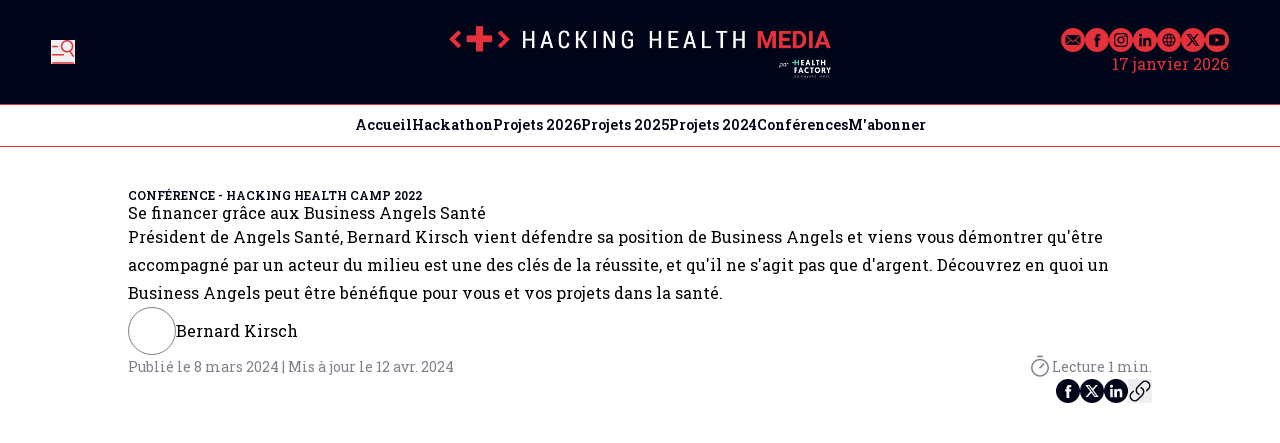

--- FILE ---
content_type: text/html
request_url: https://hackinghealth.media/fr/se-financer-grace-aux-business-angels-sante-f85aa7cb-31d4-44bf-a3fa-a177fcb45189
body_size: 11758
content:
<!DOCTYPE html>
<html lang="fr">
	<head>
		<meta charset="utf-8" />
		<style type="text/css">
  a.cta-rouge {
    display: inline-block;
    background-color: rgb(230, 49, 58);
    font-size: 16px;
    padding: 5px 15px;
    margin-top: 5px;
    color: #fff;
    border-radius: 4px;
    transition: all 0.3s ease;
  }
</style>
<!-- Google Tag Manager -->
<script>
  (function (w, d, s, l, i) {
    w[l] = w[l] || [];
    w[l].push({ "gtm.start": new Date().getTime(), event: "gtm.js" });
    var f = d.getElementsByTagName(s)[0],
      j = d.createElement(s),
      dl = l != "dataLayer" ? "&l=" + l : "";
    j.async = true;
    j.src = "https://www.googletagmanager.com/gtm.js?id=" + i + dl;
    f.parentNode.insertBefore(j, f);
  })(window, document, "script", "dataLayer", "GTM-PHC42M8S");
</script>
<!-- End Google Tag Manager -->
<link rel="preconnect" href="https://fonts.googleapis.com" />
<link rel="preconnect" href="https://fonts.gstatic.com" crossorigin />
<link
  href="https://fonts.googleapis.com/css2?family=Roboto+Slab:wght@100..900&display=swap"
  rel="stylesheet"
/>

<style type="text/css">
  :root {
    --title-font: "Roboto Slab";
    --body-font: "Roboto Slab";
  }
</style>
 
		<link href="../_app/immutable/assets/0.DzCXPkLY.css" rel="stylesheet">
		<link href="../_app/immutable/assets/Visual.BoW6ihGT.css" rel="stylesheet">
		<link href="../_app/immutable/assets/content.C2jy1m8w.css" rel="stylesheet"><title>Se financer grâce aux Business Angels Santé | Hacking Health Média</title><!-- HEAD_svelte-xvem3z_START --><meta name="viewport" content="width=device-width, initial-scale=1, maximum-scale=5"><!-- HEAD_svelte-xvem3z_END --><!-- HEAD_svelte-8mpyna_START --><link rel="manifest" href="../manifest.json"><link rel="icon" href="https://variants.omerlo.media/healthfactory/hackinghealthcamp/icons/fr/favicon-196.png"><link rel="apple-touch-icon" href="https://variants.omerlo.media/healthfactory/hackinghealthcamp/icons/fr/apple-icon-180.png"><meta name="mobile-web-app-capable" content="yes"><meta name="apple-touch-fullscreen" content="yes"><meta name="apple-mobile-web-app-capable" content="yes"><meta name="apple-mobile-web-app-title" content="Hacking Health Média"><meta name="apple-mobile-web-app-status-bar-style" content="default"><!-- HEAD_svelte-8mpyna_END --><!-- HEAD_svelte-1d7l5g8_START --><meta name="title" content="Se financer grâce aux Business Angels Santé | Hacking Health Média"><meta name="description" content="Président de Angels Santé, Bernard Kirsch vient défendre sa position de Business Angels et viens vous démontrer qu'être accompagné par un acteur du milieu est une des clés de la réussite, et qu'il ne s'agit pas que d'argent. Découvrez en quoi un Business Angels peut être bénéfique pour vous et vos projets dans la santé."><link rel="canonical" href="https://hackinghealth.media/se-financer-grace-aux-business-angels-sante-f85aa7cb-31d4-44bf-a3fa-a177fcb45189"><meta property="og:title" content="Se financer grâce aux Business Angels Santé"><meta property="og:description" content="Président de Angels Santé, Bernard Kirsch vient défendre sa position de Business Angels et viens vous démontrer qu'être accompagné par un acteur du milieu est une des clés de la réussite, et qu'il ne s'agit pas que d'argent. Découvrez en quoi un Business Angels peut être bénéfique pour vous et vos projets dans la santé."><meta property="og:url" content="https://hackinghealth.media/fr/se-financer-grace-aux-business-angels-sante-f85aa7cb-31d4-44bf-a3fa-a177fcb45189"><meta property="og:locale" content="fr"><meta property="og:image" content="https://assets.healthfactory.omerloclients.com/6aedf503059862981517e1ac2fdcbb6f22463d8ec3853ecd432d707bc26f430a.png"><meta property="og:image:secure_url" content="https://assets.healthfactory.omerloclients.com/6aedf503059862981517e1ac2fdcbb6f22463d8ec3853ecd432d707bc26f430a.png"><meta property="og:site_name" content="Hacking Health Média"><meta name="twitter:card" content="summary_large_image"><meta name="twitter:title" content="Se financer grâce aux Business Angels Santé"><meta name="twitter:description" content="Président de Angels Santé, Bernard Kirsch vient défendre sa position de Business Angels et viens vous démontrer qu'être accompagné par un acteur du milieu est une des clés de la réussite, et qu'il ne s'agit pas que d'argent. Découvrez en quoi un Business Angels peut être bénéfique pour vous et vos projets dans la santé."><meta name="twitter:image" content="https://assets.healthfactory.omerloclients.com/6aedf503059862981517e1ac2fdcbb6f22463d8ec3853ecd432d707bc26f430a.png"> <meta name="twitter:site" content="@https://twitter.com/HackingHealthEU"> <meta name="robots" content="max-image-preview:large, max-video-preview:-1"><!-- HEAD_svelte-1d7l5g8_END --><!-- HEAD_svelte-buuof0_START --><!-- HEAD_svelte-buuof0_END --><!-- HEAD_svelte-olad2q_START --><meta property="og:type" content="article"><meta property="og:locale" content="fr"><meta property="article:modified_time" content="2024-04-12T16:31:18Z"><meta property="article:published_time" content="2024-03-08T19:47:00Z"><!-- HTML_TAG_START --><script type="application/ld+json">{"@context":"https://schema.org","@type":"NewsArticle","author":[{"@type":"Person","name":"Bernard  Kirsch","url":"https://hackinghealth.media../communaute/personnes/b6da1b5b-2651-497f-9895-c18b5e9288c5"}],"copyrightHolder":{"@type":"Organization","name":"Hacking Health Média"},"datePublished":"2024-03-08T19:47:00Z","description":"Président de Angels Santé, Bernard Kirsch vient défendre sa position de Business Angels et viens vous démontrer qu'être accompagné par un acteur du milieu est une des clés de la réussite, et qu'il ne s'agit pas que d'argent. Découvrez en quoi un Business Angels peut être bénéfique pour vous et vos projets dans la santé.","headline":"Se financer grâce aux Business Angels Santé","publisher":{"@type":"Organization","name":"Hacking Health Média","url":"https://hackinghealth.media"},"image":{"@type":"ImageObject","caption":"","url":"https://assets.healthfactory.omerloclients.com/6aedf503059862981517e1ac2fdcbb6f22463d8ec3853ecd432d707bc26f430a.png"},"isAccessibleForFree":true,"inLanguage":"fr"}</script><!-- HTML_TAG_END --><!-- HEAD_svelte-olad2q_END --> 
		<style>
			:root {
				--prose: #000000; --base: 255 255 255; --header-desktop: 0 5 25; --header-mobile: 0 5 25; --header-scrolled: 0 5 25; --issue-header: 0 0 0; --issue-footer: 0 0 0; --muted: 230 49 58; --primary: 0 5 25; --ad: 233 233 233; --surface: 230 49 58; --sponsored: 0 5 25; --on-base: 0 5 25; --on-header-desktop: 230 49 58; --on-header-mobile: 230 49 58; --on-header-scrolled: 230 49 58; --on-issue-header: 255 255 255; --on-issue-footer: 255 255 255; --on-muted: 0 5 25; --on-primary: 230 49 58; --on-ad: 255 255 255; --on-surface: 0 5 25; --on-sponsored: 255 255 255; --hover-base: 230 49 58; --hover-primary: 230 49 58;
			}
		</style>
	
	</head>
	<body data-sveltekit-preload-data="hover" class="bg-base text-on-base">
		<!-- Google Tag Manager (noscript) -->
<noscript
  ><iframe
    src="https://www.googletagmanager.com/ns.html?id=GTM-PHC42M8S"
    height="0"
    width="0"
    style="display: none; visibility: hidden"
  ></iframe
></noscript>
<!-- End Google Tag Manager (noscript) -->

		<div style="display: contents">    <div id="omerlo-webkit"><div class="font-body">   <div class="flex min-h-screen flex-col">   <div class="z-[1001] font-title"><div class="lg:hidden"><div><div class="mobile-header border-b border-muted bg-header-mobile text-on-header-mobile"><div class="container grid grid-cols-5 items-center py-3"><div class="mobile-header-left flex items-center"><button class="sidebar-button cursor-pointer hover:opacity-60 focus-visible:opacity-60  hover:text-on-header-desktop" aria-label="Basculer le menu" aria-expanded="false"><svg xmlns="http://www.w3.org/2000/svg" version="1.1" viewBox="0 0 572.5 617" fill="currentColor" class="h-6 w-6"><g><path class="cls-1" d="M 19.525 573.1 L 552.554 573.444 C 563.369 573.444 572.079 582.144 572.079 592.944 C 572.079 603.744 563.369 612.444 552.554 612.444 L 19.525 612.1 C 8.712 612.1 0 603.4 0 592.6 C 0 581.8 8.712 573.1 19.525 573.1 Z" style=""></path><path class="cls-1" d="M569.1,408.2l-80.3-117.4c31.2-23.4,54-58.1,61.8-99.4,16.4-87.7-41.3-172.1-129-188.6-87.7-16.4-172.1,41.3-188.6,129-16.4,87.7,41.3,172.1,129,188.6,32.5,6.1,64.6,2,92.9-10.1l82,119.9c6.1,8.9,18.2,11.1,27.1,5.1h0c8.9-6.1,11.1-18.2,5.1-27.1h0ZM271.8,139.1c12.4-66.3,76.3-110,142.6-97.6,66.3,12.4,110,76.3,97.6,142.6-12.4,66.3-76.3,110-142.6,97.6-66.3-12.4-110-76.3-97.6-142.6h0Z"></path><path class="cls-1" d="M157.3,166.4c0-10.7-8.7-19.3-19.3-19.3H19.3c-10.7,0-19.3,8.7-19.3,19.3s8.7,19.3,19.3,19.3h118.7c10.7,0,19.3-8.7,19.3-19.3h0Z"></path><path class="cls-1" d="M314.6,382c0-10.7-8.7-19.3-19.3-19.3H19.3C8.7,362.6,0,371.3,0,382s8.7,19.3,19.3,19.3h276c10.7,0,19.3-8.7,19.3-19.3h0Z"></path></g></svg></button></div> <div class="mobile-header-center col-span-3"><a href="../"><img src="https://variants.omerlo.media/healthfactory/hackinghealthcamp/logos/logo-main.png" class="mobile-header-logo block h-8 w-full object-contain object-center" alt="Hacking Health Média"></a></div> <div class="mobile-header-right"></div></div></div></div>  </div> <div class="hidden lg:block"> <div class="desktop-header bg-header-desktop text-on-header-desktop"><div class="border-b border-muted py-3"><div class="container grid grid-cols-3 items-center gap-4"><div class="desktop-header-left flex flex-row items-center gap-6"><button class="sidebar-button cursor-pointer hover:opacity-60 focus-visible:opacity-60  hover:text-on-header-desktop" aria-label="Basculer le menu" aria-expanded="false"><svg xmlns="http://www.w3.org/2000/svg" version="1.1" viewBox="0 0 572.5 617" fill="currentColor" class="h-6 w-6"><g><path class="cls-1" d="M 19.525 573.1 L 552.554 573.444 C 563.369 573.444 572.079 582.144 572.079 592.944 C 572.079 603.744 563.369 612.444 552.554 612.444 L 19.525 612.1 C 8.712 612.1 0 603.4 0 592.6 C 0 581.8 8.712 573.1 19.525 573.1 Z" style=""></path><path class="cls-1" d="M569.1,408.2l-80.3-117.4c31.2-23.4,54-58.1,61.8-99.4,16.4-87.7-41.3-172.1-129-188.6-87.7-16.4-172.1,41.3-188.6,129-16.4,87.7,41.3,172.1,129,188.6,32.5,6.1,64.6,2,92.9-10.1l82,119.9c6.1,8.9,18.2,11.1,27.1,5.1h0c8.9-6.1,11.1-18.2,5.1-27.1h0ZM271.8,139.1c12.4-66.3,76.3-110,142.6-97.6,66.3,12.4,110,76.3,97.6,142.6-12.4,66.3-76.3,110-142.6,97.6-66.3-12.4-110-76.3-97.6-142.6h0Z"></path><path class="cls-1" d="M157.3,166.4c0-10.7-8.7-19.3-19.3-19.3H19.3c-10.7,0-19.3,8.7-19.3,19.3s8.7,19.3,19.3,19.3h118.7c10.7,0,19.3-8.7,19.3-19.3h0Z"></path><path class="cls-1" d="M314.6,382c0-10.7-8.7-19.3-19.3-19.3H19.3C8.7,362.6,0,371.3,0,382s8.7,19.3,19.3,19.3h276c10.7,0,19.3-8.7,19.3-19.3h0Z"></path></g></svg></button>  </div> <div class="desktop-header-center"><a href="../"><img src="https://variants.omerlo.media/healthfactory/hackinghealthcamp/logos/logo-main.png" class="h-20 w-full select-none object-contain object-center" alt="Hacking Health Média"></a></div> <div class="desktop-header-right flex flex-col justify-end gap-2"><div class="flex flex-row justify-end"><div class="media-icons flex flex-row gap-2">  <a class="hover:opacity-60 focus-visible:opacity-60" target="_blank" rel="noreferrer" href="mailto:hello@healthfactory.io"><span class="sr-only">E-mail</span> <svg xmlns="http://www.w3.org/2000/svg" xmlns:xlink="http://www.w3.org/1999/xlink" width="48" height="48" viewBox="0 0 48 48" class="media-icon h-6 w-6" fill="currentColor"><defs><clipPath id="clip-icon_email"><rect width="48" height="48"></rect></clipPath></defs><g id="icon_email" clip-path="url(#clip-icon_email)"><path id="Soustraction_7" data-name="Soustraction 7" d="M-566,48a23.849,23.849,0,0,1-9.342-1.886,23.922,23.922,0,0,1-7.629-5.143,23.92,23.92,0,0,1-5.144-7.629A23.847,23.847,0,0,1-590,24a23.849,23.849,0,0,1,1.886-9.342,23.921,23.921,0,0,1,5.144-7.629,23.922,23.922,0,0,1,7.629-5.143A23.849,23.849,0,0,1-566,0a23.85,23.85,0,0,1,9.342,1.886,23.92,23.92,0,0,1,7.629,5.143,23.92,23.92,0,0,1,5.143,7.629A23.849,23.849,0,0,1-542,24a23.847,23.847,0,0,1-1.886,9.342,23.92,23.92,0,0,1-5.143,7.629,23.92,23.92,0,0,1-7.629,5.143A23.851,23.851,0,0,1-566,48Zm-4.237-22.784h0l-9.546,8.309a3.482,3.482,0,0,0,2.064.683h23.44a3.481,3.481,0,0,0,2.064-.683l-9.561-8.309-3.628,3.154a.921.921,0,0,1-.6.224.921.921,0,0,1-.6-.224l-3.628-3.154Zm19.166-9.293h0l-9.3,8.078,9.3,8.078a3.443,3.443,0,0,0,.279-1.366V17.281a3.437,3.437,0,0,0-.279-1.359Zm-29.858,0h0a3.442,3.442,0,0,0-.279,1.366V30.719a3.437,3.437,0,0,0,.279,1.359l9.3-8.077-9.3-8.078Zm3.209-2.129a3.494,3.494,0,0,0-2.064.683L-566,26.46l13.784-11.984a3.494,3.494,0,0,0-2.064-.683Z" transform="translate(590)"></path></g></svg></a> <a class="hover:opacity-60 focus-visible:opacity-60" target="_blank" rel="noreferrer" href="https://www.facebook.com/hackinghealthcamp"><span class="sr-only">Profil Facebook</span> <svg xmlns="http://www.w3.org/2000/svg" xmlns:xlink="http://www.w3.org/1999/xlink" width="48" height="48" viewBox="0 0 48 48" class="media-icon h-6 w-6" fill="currentColor"><defs><clipPath id="clip-icon_facebook"><rect width="48" height="48"></rect></clipPath></defs><g id="icon_facebook" clip-path="url(#clip-icon_facebook)"><path id="Facebook" d="M0,24A24,24,0,1,1,24,48,24,24,0,0,1,0,24ZM26.5,38.111V25.054h3.6l.478-4.5H26.5l.006-2.252c0-1.174.111-1.8,1.8-1.8h2.253V12h-3.6c-4.33,0-5.854,2.183-5.854,5.854v2.7H18.4v4.5h2.7V38.111Z" fill-rule="evenodd"></path></g></svg></a> <a class="hover:opacity-60 focus-visible:opacity-60" target="_blank" rel="noreferrer" href="https://www.instagram.com/hackinghealthcamp_/"><span class="sr-only">Profil Instagram</span> <svg xmlns="http://www.w3.org/2000/svg" xmlns:xlink="http://www.w3.org/1999/xlink" width="48" height="48" viewBox="0 0 48 48" class="media-icon h-6 w-6" fill="currentColor"><defs><clipPath id="clip-icon_instagram"><rect width="48" height="48"></rect></clipPath></defs><g id="icon_instagram" clip-path="url(#clip-icon_instagram)"><path id="Soustraction_4" data-name="Soustraction 4" d="M-94,48a23.851,23.851,0,0,1-9.342-1.886,23.92,23.92,0,0,1-7.629-5.143,23.919,23.919,0,0,1-5.143-7.629A23.848,23.848,0,0,1-118,24a23.851,23.851,0,0,1,1.886-9.342,23.92,23.92,0,0,1,5.143-7.629,23.92,23.92,0,0,1,7.629-5.143A23.851,23.851,0,0,1-94,0a23.848,23.848,0,0,1,9.342,1.886A23.919,23.919,0,0,1-77.03,7.029a23.92,23.92,0,0,1,5.143,7.629A23.851,23.851,0,0,1-70,24a23.848,23.848,0,0,1-1.886,9.342A23.92,23.92,0,0,1-77.03,40.97a23.92,23.92,0,0,1-7.629,5.143A23.849,23.849,0,0,1-94,48Zm0-38c-3.764,0-4.263.016-5.771.085a10.357,10.357,0,0,0-3.4.651,6.838,6.838,0,0,0-2.479,1.615,6.865,6.865,0,0,0-1.616,2.479,10.276,10.276,0,0,0-.65,3.4C-107.984,19.749-108,20.252-108,24s.016,4.263.085,5.771a10.373,10.373,0,0,0,.651,3.4,6.867,6.867,0,0,0,1.615,2.479,6.844,6.844,0,0,0,2.479,1.615,10.338,10.338,0,0,0,3.4.651c1.5.068,1.994.085,5.772.085s4.275-.016,5.772-.085a10.361,10.361,0,0,0,3.4-.651,6.851,6.851,0,0,0,2.478-1.615,6.853,6.853,0,0,0,1.615-2.479,10.422,10.422,0,0,0,.651-3.4c.068-1.52.085-2.022.085-5.771s-.016-4.252-.085-5.774a10.41,10.41,0,0,0-.651-3.4,6.861,6.861,0,0,0-1.615-2.479,6.845,6.845,0,0,0-2.479-1.615,10.39,10.39,0,0,0-3.4-.651C-89.74,10.016-90.24,10-94,10Zm0,25.47c-3.75,0-4.191-.014-5.657-.082a7.775,7.775,0,0,1-2.6-.482,4.328,4.328,0,0,1-1.61-1.047,4.326,4.326,0,0,1-1.047-1.609,7.7,7.7,0,0,1-.482-2.6c-.067-1.472-.081-1.914-.081-5.658s.014-4.184.081-5.655a7.719,7.719,0,0,1,.482-2.6,4.325,4.325,0,0,1,1.047-1.611,4.369,4.369,0,0,1,1.61-1.048,7.759,7.759,0,0,1,2.6-.482c1.306-.059,1.8-.076,4.4-.078.124,0,.252,0,.388,0H-94c3.774,0,4.211.014,5.656.08a7.757,7.757,0,0,1,2.6.481,4.337,4.337,0,0,1,1.608,1.048,4.332,4.332,0,0,1,1.048,1.61,7.739,7.739,0,0,1,.482,2.6c.068,1.477.082,1.92.082,5.656s-.014,4.179-.082,5.656a7.739,7.739,0,0,1-.482,2.6,4.331,4.331,0,0,1-1.048,1.608,4.343,4.343,0,0,1-1.608,1.048,7.728,7.728,0,0,1-2.6.481C-89.809,35.456-90.25,35.47-94,35.47Zm-.031-18.694a7.142,7.142,0,0,0-5.083,2.106,7.142,7.142,0,0,0-2.106,5.083,7.139,7.139,0,0,0,2.106,5.083,7.138,7.138,0,0,0,5.083,2.105,7.138,7.138,0,0,0,5.083-2.105,7.139,7.139,0,0,0,2.106-5.083,7.142,7.142,0,0,0-2.106-5.083A7.139,7.139,0,0,0-94.029,16.776Zm7.474-1.963a1.673,1.673,0,0,0-.933.284,1.674,1.674,0,0,0-.619.753,1.676,1.676,0,0,0-.1.971,1.679,1.679,0,0,0,.46.86,1.673,1.673,0,0,0,.86.459,1.688,1.688,0,0,0,.328.032,1.671,1.671,0,0,0,.644-.128,1.674,1.674,0,0,0,.753-.619,1.673,1.673,0,0,0,.284-.933A1.682,1.682,0,0,0-86.556,14.813ZM-94,28.667A4.671,4.671,0,0,1-98.666,24,4.671,4.671,0,0,1-94,19.334,4.672,4.672,0,0,1-89.333,24,4.672,4.672,0,0,1-94,28.667Z" transform="translate(118)"></path></g></svg></a> <a class="hover:opacity-60 focus-visible:opacity-60" target="_blank" rel="noreferrer" href="https://www.linkedin.com/company/hackinghealthcamp/"><span class="sr-only">Profil LinkedIn</span> <svg xmlns="http://www.w3.org/2000/svg" xmlns:xlink="http://www.w3.org/1999/xlink" width="48" height="48" viewBox="0 0 48 48" fill="currentColor" class="media-icon h-6 w-6"><defs><clipPath id="clip-icon_linkedin"><rect width="48" height="48"></rect></clipPath></defs><g id="icon_linkedin" clip-path="url(#clip-icon_linkedin)"><path id="Soustraction_1" data-name="Soustraction 1" d="M24,48A24.006,24.006,0,0,1,14.658,1.886,24.006,24.006,0,0,1,33.342,46.114,23.849,23.849,0,0,1,24,48Zm4.792-24.2a2.231,2.231,0,0,1,1.8.747,4.257,4.257,0,0,1,.731,2.752v9.063H36.4V26.095a7.008,7.008,0,0,0-1.886-5.3,5.76,5.76,0,0,0-4.012-1.5,5.615,5.615,0,0,0-4.893,2.765v-2.3H20.728V36.357h5.08v-9a3.819,3.819,0,0,1,.927-2.682A2.8,2.8,0,0,1,28.793,23.8ZM12.6,19.751V36.345h5.08V19.751Zm2.54-8.3a2.894,2.894,0,0,0-2.071.85,3.122,3.122,0,0,0,0,4.3,2.95,2.95,0,0,0,4.142,0,3.121,3.121,0,0,0,0-4.3A2.894,2.894,0,0,0,15.136,11.454Z"></path></g></svg></a> <a class="hover:opacity-60 focus-visible:opacity-60" target="_blank" rel="noreferrer" href="https://hackinghealth.camp/"><span class="sr-only">Site web</span> <svg xmlns="http://www.w3.org/2000/svg" xmlns:xlink="http://www.w3.org/1999/xlink" width="48" height="48" viewBox="0 0 48 48" class="media-icon h-6 w-6" fill="currentColor"><defs><clipPath id="clip-icon_website"><rect width="48" height="48"></rect></clipPath></defs><g id="icon_website" clip-path="url(#clip-icon_website)"><path id="Soustraction_8" data-name="Soustraction 8" d="M-448,48a23.849,23.849,0,0,1-9.342-1.886,23.92,23.92,0,0,1-7.628-5.143,23.92,23.92,0,0,1-5.143-7.629A23.849,23.849,0,0,1-472,24a23.851,23.851,0,0,1,1.886-9.342,23.921,23.921,0,0,1,5.143-7.629,23.919,23.919,0,0,1,7.628-5.143A23.849,23.849,0,0,1-448,0a23.85,23.85,0,0,1,9.342,1.886,23.92,23.92,0,0,1,7.629,5.143,23.919,23.919,0,0,1,5.143,7.629A23.85,23.85,0,0,1-424,24a23.848,23.848,0,0,1-1.886,9.342,23.92,23.92,0,0,1-5.143,7.629,23.92,23.92,0,0,1-7.629,5.143A23.851,23.851,0,0,1-448,48Zm-.006-37a12.958,12.958,0,0,0-7.351,2.3,12.958,12.958,0,0,0-4.766,6.05.938.938,0,0,0-.049.131,12.772,12.772,0,0,0,0,9.049.936.936,0,0,0,.049.131,12.923,12.923,0,0,0,4.761,6.055A12.922,12.922,0,0,0-448.008,37H-448a12.922,12.922,0,0,0,7.352-2.284,12.923,12.923,0,0,0,4.765-6.048.933.933,0,0,0,.063-.169,12.749,12.749,0,0,0,0-9,.969.969,0,0,0-.063-.171,12.955,12.955,0,0,0-4.769-6.04A12.959,12.959,0,0,0-448,11Zm2.269,23.763v0a19.772,19.772,0,0,0,2.67-5.541h4.745a11.015,11.015,0,0,1-7.414,5.543Zm-4.526,0h0a11.016,11.016,0,0,1-7.414-5.543h4.745a19.776,19.776,0,0,0,2.671,5.541Zm2.263-.305h0a18.329,18.329,0,0,1-2.813-5.237h5.63A18.309,18.309,0,0,1-448,34.456Zm10.521-7.238H-442.6a17.22,17.22,0,0,0,0-6.439v0l.006,0h5.111a10.91,10.91,0,0,1,0,6.439Zm-7.156,0h-6.73a15.216,15.216,0,0,1,0-6.439h6.73a15.247,15.247,0,0,1,0,6.439Zm-8.767,0h-5.111A10.93,10.93,0,0,1-459,24a10.929,10.929,0,0,1,.487-3.219h5.111a17.3,17.3,0,0,0,0,6.438Zm15.08-8.44h-4.745a19.753,19.753,0,0,0-2.671-5.542,11.016,11.016,0,0,1,7.415,5.541Zm-6.862,0h-5.63A18.378,18.378,0,0,1-448,13.541a18.352,18.352,0,0,1,2.812,5.237Zm-7.753,0h-4.745a11.017,11.017,0,0,1,7.417-5.542,19.782,19.782,0,0,0-2.672,5.541Z" transform="translate(472)"></path></g></svg></a> <a class="hover:opacity-60 focus-visible:opacity-60" target="_blank" rel="noreferrer" href="https://twitter.com/HackingHealthEU"><span class="sr-only">Profil Twitter</span> <svg xmlns="http://www.w3.org/2000/svg" xmlns:xlink="http://www.w3.org/1999/xlink" width="48" height="48" viewBox="0 0 48 48" class="media-icon h-6 w-6" fill="currentColor"><defs><clipPath id="clip-icon_X"><rect width="48" height="48"></rect></clipPath></defs><g id="icon_X" clip-path="url(#clip-icon_X)"><path id="Soustraction_2" data-name="Soustraction 2" d="M-330,48a23.849,23.849,0,0,1-9.342-1.886,23.92,23.92,0,0,1-7.628-5.143,23.92,23.92,0,0,1-5.143-7.629A23.849,23.849,0,0,1-354,24a23.851,23.851,0,0,1,1.886-9.342,23.921,23.921,0,0,1,5.143-7.629,23.919,23.919,0,0,1,7.628-5.143A23.849,23.849,0,0,1-330,0a23.85,23.85,0,0,1,9.342,1.886,23.92,23.92,0,0,1,7.629,5.143,23.919,23.919,0,0,1,5.143,7.629A23.85,23.85,0,0,1-306,24a23.848,23.848,0,0,1-1.886,9.342,23.92,23.92,0,0,1-5.143,7.629,23.92,23.92,0,0,1-7.629,5.143A23.851,23.851,0,0,1-330,48Zm-1.346-20.357h0l6.487,8.482h8.286l-10.56-13.961,9.039-10.292h-4.117l-6.864,7.75-5.861-7.75h-8.493l10.112,13.245-9.575,11.007h4.117l7.427-8.482Zm9.978,6.067h-2.282L-338.586,14.2h2.452l14.765,19.507Z" transform="translate(354)"></path></g></svg></a> <a class="hover:opacity-60 focus-visible:opacity-60" target="_blank" rel="noreferrer" href="https://www.youtube.com/channel/UCviq99fD7Pu5kuNItesUfEg"><span class="sr-only">Chaîne YouTube</span> <svg xmlns="http://www.w3.org/2000/svg" xmlns:xlink="http://www.w3.org/1999/xlink" width="48" height="48" viewBox="0 0 48 48" class="media-icon h-6 w-6" fill="currentColor"><defs><clipPath id="clip-icon_youtube"><rect width="48" height="48"></rect></clipPath></defs><g id="icon_youtube" clip-path="url(#clip-icon_youtube)"><path id="Youtube" d="M24,0A24,24,0,1,1,0,24,24,24,0,0,1,24,0ZM11.336,13.335c2.539-.66,12.654-.66,12.654-.66s10.135,0,12.674.7A4,4,0,0,1,39.5,16.214a40.477,40.477,0,0,1,.68,7.816,41.771,41.771,0,0,1-.68,7.776,4.022,4.022,0,0,1-2.839,2.858c-2.539.66-12.674.66-12.674.66s-10.095,0-12.654-.68a4.119,4.119,0,0,1-2.858-2.858,42.882,42.882,0,0,1-.66-7.776,43.3,43.3,0,0,1,.66-7.8A4.183,4.183,0,0,1,11.336,13.335ZM29.188,24.01l-8.416-4.858v9.695Z" fill-rule="evenodd"></path></g></svg></a></div></div> <div class="flex flex-row justify-end">17 janvier 2026</div></div></div></div></div></div></div>  <div class="navbar relative block border-b border-muted"> <div class="relative"><nav class="container relative z-50 flex justify-center gap-4 py-2"> <div class="no-scrollbar flex gap-4 overflow-auto"> <a href="/" class="inline-flex items-center gap-x-1 whitespace-nowrap border-b text-sm/6 font-semibold border-transparent">Accueil </a> <a href="/le-camp" class="inline-flex items-center gap-x-1 whitespace-nowrap border-b text-sm/6 font-semibold border-transparent">Hackathon </a> <a href="/projets-2026" class="inline-flex items-center gap-x-1 whitespace-nowrap border-b text-sm/6 font-semibold border-transparent">Projets 2026 </a> <a href="/projets-2025" class="inline-flex items-center gap-x-1 whitespace-nowrap border-b text-sm/6 font-semibold border-transparent">Projets 2025 </a> <a href="/projets-2024" class="inline-flex items-center gap-x-1 whitespace-nowrap border-b text-sm/6 font-semibold border-transparent">Projets 2024 </a> <a href="/conferences" class="inline-flex items-center gap-x-1 whitespace-nowrap border-b text-sm/6 font-semibold border-transparent">Conférences </a> <a href="https://55226a00.sibforms.com/serve/[base64]" class="inline-flex items-center gap-x-1 whitespace-nowrap border-b text-sm/6 font-semibold border-transparent">M'abonner </a></div> </nav> </div></div>      <div class="main grow">     </div>  <div class="footer"><div class="footer-1"><div class="bg-base font-title text-on-base bg-footer text-on-footer border-t border-muted"><div class="container flex flex-row items-center gap-12 py-8"><a href="../" class="hidden md:block"><img src="https://variants.omerlo.media/healthfactory/hackinghealthcamp/logos/logo-footer.png" alt="Hacking Health Média" class="footer-logo w-20 select-none"></a> <div class="grid flex-1 grid-cols-2 gap-x-4 gap-y-8 md:grid-cols-3 lg:grid-cols-4"><div class="pt-2 md:py-0"><div class="mb-2 font-semibold"><a href="/">Accueil </a></div> <div class="grid grid-cols-1 gap-2 text-sm text-muted"><a class="hover:text-hover-base focus-visible:text-hover-base" href="/fr/le-camp">Hackathon </a><a class="hover:text-hover-base focus-visible:text-hover-base" href="/fr/projets-2026">Projets 2026 </a><a class="hover:text-hover-base focus-visible:text-hover-base" href="/fr/projets-2025">Projets 2025 </a><a class="hover:text-hover-base focus-visible:text-hover-base" href="/fr/projets-2024">Projets 2024 </a><a class="hover:text-hover-base focus-visible:text-hover-base" href="/fr/conferences">Conférences </a><a class="hover:text-hover-base focus-visible:text-hover-base" href="/fr/actualites">Actualités </a> </div> </div><div class="pt-2 md:py-0"><div class="mb-2 font-semibold"><a>La communauté de Hacking Health </a></div> <div class="grid grid-cols-1 gap-2 text-sm text-muted"><a class="hover:text-hover-base focus-visible:text-hover-base" href="/communaute/evenements">Ateliers </a><a class="hover:text-hover-base focus-visible:text-hover-base" href="/communaute/organisations">Sponsors et partenaires </a><a class="hover:text-hover-base focus-visible:text-hover-base" href="/communaute/personnes">Les acteurs </a><a class="hover:text-hover-base focus-visible:text-hover-base" href="/communaute/projets">Les prix </a> </div> </div><div class="pt-2 md:py-0"><div class="mb-2 font-semibold"><a>Autres pages </a></div> <div class="grid grid-cols-1 gap-2 text-sm text-muted"><a class="hover:text-hover-base focus-visible:text-hover-base" href="https://hackinghealth.camp/#faq">Faq </a><a class="hover:text-hover-base focus-visible:text-hover-base" href="/pages/mentions-legales">Mentions légales </a> </div> </div></div></div></div></div> <div class="footer-2 border-t border-muted bg-base text-on-base"><div class="container grid grid-cols-1 gap-2 py-4 md:grid-cols-3"><div class="flex items-center justify-center md:order-last md:justify-end"><div class="media-icons flex flex-row gap-2">  <a class="hover:opacity-60 focus-visible:opacity-60" target="_blank" rel="noreferrer" href="mailto:hello@healthfactory.io"><span class="sr-only">E-mail</span> <svg xmlns="http://www.w3.org/2000/svg" xmlns:xlink="http://www.w3.org/1999/xlink" width="48" height="48" viewBox="0 0 48 48" class="media-icon h-6 w-6" fill="currentColor"><defs><clipPath id="clip-icon_email"><rect width="48" height="48"></rect></clipPath></defs><g id="icon_email" clip-path="url(#clip-icon_email)"><path id="Soustraction_7" data-name="Soustraction 7" d="M-566,48a23.849,23.849,0,0,1-9.342-1.886,23.922,23.922,0,0,1-7.629-5.143,23.92,23.92,0,0,1-5.144-7.629A23.847,23.847,0,0,1-590,24a23.849,23.849,0,0,1,1.886-9.342,23.921,23.921,0,0,1,5.144-7.629,23.922,23.922,0,0,1,7.629-5.143A23.849,23.849,0,0,1-566,0a23.85,23.85,0,0,1,9.342,1.886,23.92,23.92,0,0,1,7.629,5.143,23.92,23.92,0,0,1,5.143,7.629A23.849,23.849,0,0,1-542,24a23.847,23.847,0,0,1-1.886,9.342,23.92,23.92,0,0,1-5.143,7.629,23.92,23.92,0,0,1-7.629,5.143A23.851,23.851,0,0,1-566,48Zm-4.237-22.784h0l-9.546,8.309a3.482,3.482,0,0,0,2.064.683h23.44a3.481,3.481,0,0,0,2.064-.683l-9.561-8.309-3.628,3.154a.921.921,0,0,1-.6.224.921.921,0,0,1-.6-.224l-3.628-3.154Zm19.166-9.293h0l-9.3,8.078,9.3,8.078a3.443,3.443,0,0,0,.279-1.366V17.281a3.437,3.437,0,0,0-.279-1.359Zm-29.858,0h0a3.442,3.442,0,0,0-.279,1.366V30.719a3.437,3.437,0,0,0,.279,1.359l9.3-8.077-9.3-8.078Zm3.209-2.129a3.494,3.494,0,0,0-2.064.683L-566,26.46l13.784-11.984a3.494,3.494,0,0,0-2.064-.683Z" transform="translate(590)"></path></g></svg></a> <a class="hover:opacity-60 focus-visible:opacity-60" target="_blank" rel="noreferrer" href="https://www.facebook.com/hackinghealthcamp"><span class="sr-only">Profil Facebook</span> <svg xmlns="http://www.w3.org/2000/svg" xmlns:xlink="http://www.w3.org/1999/xlink" width="48" height="48" viewBox="0 0 48 48" class="media-icon h-6 w-6" fill="currentColor"><defs><clipPath id="clip-icon_facebook"><rect width="48" height="48"></rect></clipPath></defs><g id="icon_facebook" clip-path="url(#clip-icon_facebook)"><path id="Facebook" d="M0,24A24,24,0,1,1,24,48,24,24,0,0,1,0,24ZM26.5,38.111V25.054h3.6l.478-4.5H26.5l.006-2.252c0-1.174.111-1.8,1.8-1.8h2.253V12h-3.6c-4.33,0-5.854,2.183-5.854,5.854v2.7H18.4v4.5h2.7V38.111Z" fill-rule="evenodd"></path></g></svg></a> <a class="hover:opacity-60 focus-visible:opacity-60" target="_blank" rel="noreferrer" href="https://www.instagram.com/hackinghealthcamp_/"><span class="sr-only">Profil Instagram</span> <svg xmlns="http://www.w3.org/2000/svg" xmlns:xlink="http://www.w3.org/1999/xlink" width="48" height="48" viewBox="0 0 48 48" class="media-icon h-6 w-6" fill="currentColor"><defs><clipPath id="clip-icon_instagram"><rect width="48" height="48"></rect></clipPath></defs><g id="icon_instagram" clip-path="url(#clip-icon_instagram)"><path id="Soustraction_4" data-name="Soustraction 4" d="M-94,48a23.851,23.851,0,0,1-9.342-1.886,23.92,23.92,0,0,1-7.629-5.143,23.919,23.919,0,0,1-5.143-7.629A23.848,23.848,0,0,1-118,24a23.851,23.851,0,0,1,1.886-9.342,23.92,23.92,0,0,1,5.143-7.629,23.92,23.92,0,0,1,7.629-5.143A23.851,23.851,0,0,1-94,0a23.848,23.848,0,0,1,9.342,1.886A23.919,23.919,0,0,1-77.03,7.029a23.92,23.92,0,0,1,5.143,7.629A23.851,23.851,0,0,1-70,24a23.848,23.848,0,0,1-1.886,9.342A23.92,23.92,0,0,1-77.03,40.97a23.92,23.92,0,0,1-7.629,5.143A23.849,23.849,0,0,1-94,48Zm0-38c-3.764,0-4.263.016-5.771.085a10.357,10.357,0,0,0-3.4.651,6.838,6.838,0,0,0-2.479,1.615,6.865,6.865,0,0,0-1.616,2.479,10.276,10.276,0,0,0-.65,3.4C-107.984,19.749-108,20.252-108,24s.016,4.263.085,5.771a10.373,10.373,0,0,0,.651,3.4,6.867,6.867,0,0,0,1.615,2.479,6.844,6.844,0,0,0,2.479,1.615,10.338,10.338,0,0,0,3.4.651c1.5.068,1.994.085,5.772.085s4.275-.016,5.772-.085a10.361,10.361,0,0,0,3.4-.651,6.851,6.851,0,0,0,2.478-1.615,6.853,6.853,0,0,0,1.615-2.479,10.422,10.422,0,0,0,.651-3.4c.068-1.52.085-2.022.085-5.771s-.016-4.252-.085-5.774a10.41,10.41,0,0,0-.651-3.4,6.861,6.861,0,0,0-1.615-2.479,6.845,6.845,0,0,0-2.479-1.615,10.39,10.39,0,0,0-3.4-.651C-89.74,10.016-90.24,10-94,10Zm0,25.47c-3.75,0-4.191-.014-5.657-.082a7.775,7.775,0,0,1-2.6-.482,4.328,4.328,0,0,1-1.61-1.047,4.326,4.326,0,0,1-1.047-1.609,7.7,7.7,0,0,1-.482-2.6c-.067-1.472-.081-1.914-.081-5.658s.014-4.184.081-5.655a7.719,7.719,0,0,1,.482-2.6,4.325,4.325,0,0,1,1.047-1.611,4.369,4.369,0,0,1,1.61-1.048,7.759,7.759,0,0,1,2.6-.482c1.306-.059,1.8-.076,4.4-.078.124,0,.252,0,.388,0H-94c3.774,0,4.211.014,5.656.08a7.757,7.757,0,0,1,2.6.481,4.337,4.337,0,0,1,1.608,1.048,4.332,4.332,0,0,1,1.048,1.61,7.739,7.739,0,0,1,.482,2.6c.068,1.477.082,1.92.082,5.656s-.014,4.179-.082,5.656a7.739,7.739,0,0,1-.482,2.6,4.331,4.331,0,0,1-1.048,1.608,4.343,4.343,0,0,1-1.608,1.048,7.728,7.728,0,0,1-2.6.481C-89.809,35.456-90.25,35.47-94,35.47Zm-.031-18.694a7.142,7.142,0,0,0-5.083,2.106,7.142,7.142,0,0,0-2.106,5.083,7.139,7.139,0,0,0,2.106,5.083,7.138,7.138,0,0,0,5.083,2.105,7.138,7.138,0,0,0,5.083-2.105,7.139,7.139,0,0,0,2.106-5.083,7.142,7.142,0,0,0-2.106-5.083A7.139,7.139,0,0,0-94.029,16.776Zm7.474-1.963a1.673,1.673,0,0,0-.933.284,1.674,1.674,0,0,0-.619.753,1.676,1.676,0,0,0-.1.971,1.679,1.679,0,0,0,.46.86,1.673,1.673,0,0,0,.86.459,1.688,1.688,0,0,0,.328.032,1.671,1.671,0,0,0,.644-.128,1.674,1.674,0,0,0,.753-.619,1.673,1.673,0,0,0,.284-.933A1.682,1.682,0,0,0-86.556,14.813ZM-94,28.667A4.671,4.671,0,0,1-98.666,24,4.671,4.671,0,0,1-94,19.334,4.672,4.672,0,0,1-89.333,24,4.672,4.672,0,0,1-94,28.667Z" transform="translate(118)"></path></g></svg></a> <a class="hover:opacity-60 focus-visible:opacity-60" target="_blank" rel="noreferrer" href="https://www.linkedin.com/company/hackinghealthcamp/"><span class="sr-only">Profil LinkedIn</span> <svg xmlns="http://www.w3.org/2000/svg" xmlns:xlink="http://www.w3.org/1999/xlink" width="48" height="48" viewBox="0 0 48 48" fill="currentColor" class="media-icon h-6 w-6"><defs><clipPath id="clip-icon_linkedin"><rect width="48" height="48"></rect></clipPath></defs><g id="icon_linkedin" clip-path="url(#clip-icon_linkedin)"><path id="Soustraction_1" data-name="Soustraction 1" d="M24,48A24.006,24.006,0,0,1,14.658,1.886,24.006,24.006,0,0,1,33.342,46.114,23.849,23.849,0,0,1,24,48Zm4.792-24.2a2.231,2.231,0,0,1,1.8.747,4.257,4.257,0,0,1,.731,2.752v9.063H36.4V26.095a7.008,7.008,0,0,0-1.886-5.3,5.76,5.76,0,0,0-4.012-1.5,5.615,5.615,0,0,0-4.893,2.765v-2.3H20.728V36.357h5.08v-9a3.819,3.819,0,0,1,.927-2.682A2.8,2.8,0,0,1,28.793,23.8ZM12.6,19.751V36.345h5.08V19.751Zm2.54-8.3a2.894,2.894,0,0,0-2.071.85,3.122,3.122,0,0,0,0,4.3,2.95,2.95,0,0,0,4.142,0,3.121,3.121,0,0,0,0-4.3A2.894,2.894,0,0,0,15.136,11.454Z"></path></g></svg></a> <a class="hover:opacity-60 focus-visible:opacity-60" target="_blank" rel="noreferrer" href="https://hackinghealth.camp/"><span class="sr-only">Site web</span> <svg xmlns="http://www.w3.org/2000/svg" xmlns:xlink="http://www.w3.org/1999/xlink" width="48" height="48" viewBox="0 0 48 48" class="media-icon h-6 w-6" fill="currentColor"><defs><clipPath id="clip-icon_website"><rect width="48" height="48"></rect></clipPath></defs><g id="icon_website" clip-path="url(#clip-icon_website)"><path id="Soustraction_8" data-name="Soustraction 8" d="M-448,48a23.849,23.849,0,0,1-9.342-1.886,23.92,23.92,0,0,1-7.628-5.143,23.92,23.92,0,0,1-5.143-7.629A23.849,23.849,0,0,1-472,24a23.851,23.851,0,0,1,1.886-9.342,23.921,23.921,0,0,1,5.143-7.629,23.919,23.919,0,0,1,7.628-5.143A23.849,23.849,0,0,1-448,0a23.85,23.85,0,0,1,9.342,1.886,23.92,23.92,0,0,1,7.629,5.143,23.919,23.919,0,0,1,5.143,7.629A23.85,23.85,0,0,1-424,24a23.848,23.848,0,0,1-1.886,9.342,23.92,23.92,0,0,1-5.143,7.629,23.92,23.92,0,0,1-7.629,5.143A23.851,23.851,0,0,1-448,48Zm-.006-37a12.958,12.958,0,0,0-7.351,2.3,12.958,12.958,0,0,0-4.766,6.05.938.938,0,0,0-.049.131,12.772,12.772,0,0,0,0,9.049.936.936,0,0,0,.049.131,12.923,12.923,0,0,0,4.761,6.055A12.922,12.922,0,0,0-448.008,37H-448a12.922,12.922,0,0,0,7.352-2.284,12.923,12.923,0,0,0,4.765-6.048.933.933,0,0,0,.063-.169,12.749,12.749,0,0,0,0-9,.969.969,0,0,0-.063-.171,12.955,12.955,0,0,0-4.769-6.04A12.959,12.959,0,0,0-448,11Zm2.269,23.763v0a19.772,19.772,0,0,0,2.67-5.541h4.745a11.015,11.015,0,0,1-7.414,5.543Zm-4.526,0h0a11.016,11.016,0,0,1-7.414-5.543h4.745a19.776,19.776,0,0,0,2.671,5.541Zm2.263-.305h0a18.329,18.329,0,0,1-2.813-5.237h5.63A18.309,18.309,0,0,1-448,34.456Zm10.521-7.238H-442.6a17.22,17.22,0,0,0,0-6.439v0l.006,0h5.111a10.91,10.91,0,0,1,0,6.439Zm-7.156,0h-6.73a15.216,15.216,0,0,1,0-6.439h6.73a15.247,15.247,0,0,1,0,6.439Zm-8.767,0h-5.111A10.93,10.93,0,0,1-459,24a10.929,10.929,0,0,1,.487-3.219h5.111a17.3,17.3,0,0,0,0,6.438Zm15.08-8.44h-4.745a19.753,19.753,0,0,0-2.671-5.542,11.016,11.016,0,0,1,7.415,5.541Zm-6.862,0h-5.63A18.378,18.378,0,0,1-448,13.541a18.352,18.352,0,0,1,2.812,5.237Zm-7.753,0h-4.745a11.017,11.017,0,0,1,7.417-5.542,19.782,19.782,0,0,0-2.672,5.541Z" transform="translate(472)"></path></g></svg></a> <a class="hover:opacity-60 focus-visible:opacity-60" target="_blank" rel="noreferrer" href="https://twitter.com/HackingHealthEU"><span class="sr-only">Profil Twitter</span> <svg xmlns="http://www.w3.org/2000/svg" xmlns:xlink="http://www.w3.org/1999/xlink" width="48" height="48" viewBox="0 0 48 48" class="media-icon h-6 w-6" fill="currentColor"><defs><clipPath id="clip-icon_X"><rect width="48" height="48"></rect></clipPath></defs><g id="icon_X" clip-path="url(#clip-icon_X)"><path id="Soustraction_2" data-name="Soustraction 2" d="M-330,48a23.849,23.849,0,0,1-9.342-1.886,23.92,23.92,0,0,1-7.628-5.143,23.92,23.92,0,0,1-5.143-7.629A23.849,23.849,0,0,1-354,24a23.851,23.851,0,0,1,1.886-9.342,23.921,23.921,0,0,1,5.143-7.629,23.919,23.919,0,0,1,7.628-5.143A23.849,23.849,0,0,1-330,0a23.85,23.85,0,0,1,9.342,1.886,23.92,23.92,0,0,1,7.629,5.143,23.919,23.919,0,0,1,5.143,7.629A23.85,23.85,0,0,1-306,24a23.848,23.848,0,0,1-1.886,9.342,23.92,23.92,0,0,1-5.143,7.629,23.92,23.92,0,0,1-7.629,5.143A23.851,23.851,0,0,1-330,48Zm-1.346-20.357h0l6.487,8.482h8.286l-10.56-13.961,9.039-10.292h-4.117l-6.864,7.75-5.861-7.75h-8.493l10.112,13.245-9.575,11.007h4.117l7.427-8.482Zm9.978,6.067h-2.282L-338.586,14.2h2.452l14.765,19.507Z" transform="translate(354)"></path></g></svg></a> <a class="hover:opacity-60 focus-visible:opacity-60" target="_blank" rel="noreferrer" href="https://www.youtube.com/channel/UCviq99fD7Pu5kuNItesUfEg"><span class="sr-only">Chaîne YouTube</span> <svg xmlns="http://www.w3.org/2000/svg" xmlns:xlink="http://www.w3.org/1999/xlink" width="48" height="48" viewBox="0 0 48 48" class="media-icon h-6 w-6" fill="currentColor"><defs><clipPath id="clip-icon_youtube"><rect width="48" height="48"></rect></clipPath></defs><g id="icon_youtube" clip-path="url(#clip-icon_youtube)"><path id="Youtube" d="M24,0A24,24,0,1,1,0,24,24,24,0,0,1,24,0ZM11.336,13.335c2.539-.66,12.654-.66,12.654-.66s10.135,0,12.674.7A4,4,0,0,1,39.5,16.214a40.477,40.477,0,0,1,.68,7.816,41.771,41.771,0,0,1-.68,7.776,4.022,4.022,0,0,1-2.839,2.858c-2.539.66-12.674.66-12.674.66s-10.095,0-12.654-.68a4.119,4.119,0,0,1-2.858-2.858,42.882,42.882,0,0,1-.66-7.776,43.3,43.3,0,0,1,.66-7.8A4.183,4.183,0,0,1,11.336,13.335ZM29.188,24.01l-8.416-4.858v9.695Z" fill-rule="evenodd"></path></g></svg></a></div></div> <div class="footer-2-notices"></div> <div class="text-center text-xs md:order-first md:text-left"><br> © 2026 Hacking Health Média. Tous droits réservés.<br><!-- HTML_TAG_START -->Propulsé par <a href="https://omerlo.com" rel="noopener" target="_blank">Omerlo</a>.<!-- HTML_TAG_END --></div></div></div></div></div>  <div class="sticky bottom-0 w-full"></div> </div></div> 
			<script type="application/json" data-sveltekit-fetched data-url="https://healthfactory.omerloclients.com/api/public/publisher/v2/medias/9f0bed5d-e315-463d-b5d8-ea7a88cb8e6f/menus/navbar?locale=fr" data-hash="1evawbo" data-ttl="0">{"status":200,"statusText":"OK","headers":{},"body":"{\"data\":{\"id\":\"69317da4-918e-46a1-b5a6-1211bd535d1a\",\"name\":\"navbar\",\"key\":\"navbar\",\"inserted_at\":\"2024-08-13T11:58:36Z\",\"updated_at\":\"2025-06-18T14:59:24Z\",\"localized\":{\"id\":\"7e2c8db2-6bba-4e9e-abee-e586f5f41288\",\"items\":[{\"id\":\"416f60ff-d216-42be-a1ca-549d05b8a7c1\",\"name\":\"Accueil\",\"items\":[],\"url\":\"/\",\"open_new_tab\":false},{\"id\":\"86e4598c-630b-4d2c-a2ed-6c72eab20dc0\",\"name\":\"Hackathon\",\"items\":[],\"url\":\"/le-camp\",\"open_new_tab\":false},{\"id\":\"bcfc0e99-2f39-4dc8-8266-a81ee4ce6768\",\"name\":\"Projets 2026\",\"items\":[],\"url\":\"/projets-2026\",\"open_new_tab\":false},{\"id\":\"5548c726-22d1-4179-9509-7cd4e0970503\",\"name\":\"Projets 2025\",\"items\":[],\"url\":\"/projets-2025\",\"open_new_tab\":false},{\"id\":\"f70a75d1-449d-46be-97a7-85877cf73307\",\"name\":\"Projets 2024\",\"items\":[],\"url\":\"/projets-2024\",\"open_new_tab\":false},{\"id\":\"8541a952-3bdd-406e-b08d-86ff9f00999f\",\"name\":\"Conférences\",\"items\":[],\"url\":\"/conferences\",\"open_new_tab\":false},{\"id\":\"939b062d-055d-459e-8abd-f9e70c76ed10\",\"name\":\"M'abonner\",\"items\":[],\"url\":\"https://55226a00.sibforms.com/serve/[base64]\",\"open_new_tab\":false}],\"locale\":\"fr\"}},\"assocs\":{}}"}</script>
			<script type="application/json" data-sveltekit-fetched data-url="https://healthfactory.omerloclients.com/api/public/publisher/v2/medias/9f0bed5d-e315-463d-b5d8-ea7a88cb8e6f/menus/sidebar?locale=fr" data-hash="1evawbo" data-ttl="0">{"status":200,"statusText":"OK","headers":{},"body":"{\"data\":{\"id\":\"5ddb88cc-88bb-4db7-a141-5f2ea7cdbeb4\",\"name\":\"sidebar\",\"key\":\"sidebar\",\"inserted_at\":\"2024-08-13T12:05:07Z\",\"updated_at\":\"2025-06-18T15:12:34Z\",\"localized\":{\"id\":\"2ba114e2-cb04-472d-b268-9ec3f33ab264\",\"items\":[{\"id\":\"0a75cfb7-4ce1-4ca0-80b0-a1a99b7877c5\",\"name\":\"Accueil\",\"items\":[{\"id\":\"6138a1d6-8f81-4adf-9a34-39b3884b76c9\",\"name\":\"> Hackathon\",\"items\":[],\"url\":\"/fr/le-camp\",\"open_new_tab\":false},{\"id\":\"9166875d-8a14-484a-a2bb-107a8be8debe\",\"name\":\"> Projets 2026\",\"items\":[],\"url\":\"/fr/projets-2026\",\"open_new_tab\":false},{\"id\":\"6a4c9b9d-c9b7-4620-832f-149143989725\",\"name\":\"> Projets 2025\",\"items\":[],\"url\":\"/fr/projets-2025\",\"open_new_tab\":false},{\"id\":\"389fd964-53f8-44a8-a001-fca6051e24f2\",\"name\":\"> Projets 2024\",\"items\":[],\"url\":\"/fr/projets-2024\",\"open_new_tab\":false},{\"id\":\"e548dd09-b024-45fa-82fd-337484245c08\",\"name\":\"> Conférences\",\"items\":[],\"url\":\"/fr/conferences\",\"open_new_tab\":false}],\"url\":\"/\",\"open_new_tab\":false},{\"id\":\"71b15ae8-c92c-4944-ab9f-4b8bf9526cc2\",\"name\":\"La communauté de Hacking Health\",\"items\":[{\"id\":\"36418b32-30eb-429b-b8ac-07fd9f2f2266\",\"name\":\"> Ateliers\",\"items\":[],\"url\":\"/communaute/evenements\",\"open_new_tab\":false},{\"id\":\"26fe8032-bbe4-4a1f-ac14-0f0f246e5919\",\"name\":\"> Sponsors et partenaires\",\"items\":[],\"url\":\"/communaute/organisations\",\"open_new_tab\":false},{\"id\":\"f4b30626-ed97-4fa6-af12-dd8483182e8c\",\"name\":\"> Les acteurs\",\"items\":[],\"url\":\"/communaute/personnes\",\"open_new_tab\":false},{\"id\":\"e70c88a1-b057-453a-a1a0-104becab8709\",\"name\":\"> Les prix\",\"items\":[],\"url\":\"/communaute/projets\",\"open_new_tab\":false}],\"url\":null,\"open_new_tab\":false}],\"locale\":\"fr\"}},\"assocs\":{}}"}</script>
			<script type="application/json" data-sveltekit-fetched data-url="https://healthfactory.omerloclients.com/api/public/publisher/v2/medias/9f0bed5d-e315-463d-b5d8-ea7a88cb8e6f/menus/footer?locale=fr" data-hash="1evawbo" data-ttl="0">{"status":200,"statusText":"OK","headers":{},"body":"{\"data\":{\"id\":\"fffa69ca-cacd-4e0c-9fd4-a2a0a4787451\",\"name\":\"footer\",\"key\":\"footer\",\"inserted_at\":\"2024-08-13T12:02:34Z\",\"updated_at\":\"2025-06-18T14:59:56Z\",\"localized\":{\"id\":\"ebd86475-7d89-4435-98de-7e8cfbb57388\",\"items\":[{\"id\":\"5d56d330-011c-473e-bd22-ace2eae7c7c7\",\"name\":\"Accueil\",\"items\":[{\"id\":\"b9a6f6a0-2ac3-42a2-9750-6652d5778730\",\"name\":\"Hackathon\",\"items\":[],\"url\":\"/fr/le-camp\",\"open_new_tab\":false},{\"id\":\"b4056c27-05be-4cc0-9c10-2327674f3d50\",\"name\":\"Projets 2026\",\"items\":[],\"url\":\"/fr/projets-2026\",\"open_new_tab\":false},{\"id\":\"9b095962-2759-4946-9c01-987a1c220112\",\"name\":\"Projets 2025\",\"items\":[],\"url\":\"/fr/projets-2025\",\"open_new_tab\":false},{\"id\":\"a0065a4a-8fb2-423c-870f-8387d3b71c23\",\"name\":\"Projets 2024\",\"items\":[],\"url\":\"/fr/projets-2024\",\"open_new_tab\":false},{\"id\":\"5ba55173-bbe9-4be5-8601-70522fd908e4\",\"name\":\"Conférences\",\"items\":[],\"url\":\"/fr/conferences\",\"open_new_tab\":false},{\"id\":\"72d18869-e2da-49ff-93b4-3f8b7f22dd2e\",\"name\":\"Actualités\",\"items\":[],\"url\":\"/fr/actualites\",\"open_new_tab\":false}],\"url\":\"/\",\"open_new_tab\":false},{\"id\":\"f310b75a-1b8c-45c6-b4eb-e9b80cdd8c24\",\"name\":\"La communauté de Hacking Health\",\"items\":[{\"id\":\"f8e89a9b-569f-4d95-9830-8928d131869e\",\"name\":\"Ateliers\",\"items\":[],\"url\":\"/communaute/evenements\",\"open_new_tab\":false},{\"id\":\"8dbbd014-ce6c-4d70-88a8-83e443077dab\",\"name\":\"Sponsors et partenaires\",\"items\":[],\"url\":\"/communaute/organisations\",\"open_new_tab\":false},{\"id\":\"7d8c2b6c-d6f5-49fe-bdef-43e052068efc\",\"name\":\"Les acteurs\",\"items\":[],\"url\":\"/communaute/personnes\",\"open_new_tab\":false},{\"id\":\"638c96e4-996d-41d3-85c8-764a981f9fc8\",\"name\":\"Les prix\",\"items\":[],\"url\":\"/communaute/projets\",\"open_new_tab\":false}],\"url\":null,\"open_new_tab\":false},{\"id\":\"776edb99-9c14-478e-a0d8-b09a46a49e2b\",\"name\":\"Autres pages\",\"items\":[{\"id\":\"3ddc2da8-2661-4135-8b03-b220b68a93ed\",\"name\":\"Faq\",\"items\":[],\"url\":\"https://hackinghealth.camp/#faq\",\"open_new_tab\":false},{\"id\":\"d4acadb4-a6f1-4873-b89d-8f73c8c09fed\",\"name\":\"Mentions légales\",\"items\":[],\"url\":\"/pages/mentions-legales\",\"open_new_tab\":false}],\"url\":null,\"open_new_tab\":false}],\"locale\":\"fr\"}},\"assocs\":{}}"}</script>
			<script type="application/json" data-sveltekit-fetched data-url="https://healthfactory.omerloclients.com/api/public/publisher/v2/sections/12a522c0-430e-494c-8f17-76b6c1bf1dcf?locale=fr" data-hash="1evawbo" data-ttl="0">{"status":200,"statusText":"OK","headers":{},"body":"{\"data\":{\"id\":\"12a522c0-430e-494c-8f17-76b6c1bf1dcf\",\"position\":0.0,\"blocks\":[{\"id\":\"dbf607f5-01ca-41c1-aa0b-a86b450d09a8\",\"_links\":{\"_self\":\"/api/public/publisher/v2/blocks/dbf607f5-01ca-41c1-aa0b-a86b450d09a8\"}},{\"id\":\"2c76e158-3c38-486f-a414-056721a5036b\",\"_links\":{\"_self\":\"/api/public/publisher/v2/blocks/2c76e158-3c38-486f-a414-056721a5036b\"}},{\"id\":\"b7b16a0d-ffc6-45bc-8dc8-64d00d7cecdb\",\"_links\":{\"_self\":\"/api/public/publisher/v2/blocks/b7b16a0d-ffc6-45bc-8dc8-64d00d7cecdb\"}},{\"id\":\"9fc3d25a-b571-4115-88bf-df4e780d6881\",\"_links\":{\"_self\":\"/api/public/publisher/v2/blocks/9fc3d25a-b571-4115-88bf-df4e780d6881\"}},{\"id\":\"f95c20f6-e0de-42f7-8ac4-65a65366e37e\",\"_links\":{\"_self\":\"/api/public/publisher/v2/blocks/f95c20f6-e0de-42f7-8ac4-65a65366e37e\"}},{\"id\":\"282833d0-cd59-433f-9197-eef4081391c8\",\"_links\":{\"_self\":\"/api/public/publisher/v2/blocks/282833d0-cd59-433f-9197-eef4081391c8\"}},{\"id\":\"cbe68d6b-ab1a-4f42-a814-e2764e362e28\",\"_links\":{\"_self\":\"/api/public/publisher/v2/blocks/cbe68d6b-ab1a-4f42-a814-e2764e362e28\"}},{\"id\":\"d97b6374-2aea-4afe-9088-cc2825b447a1\",\"_links\":{\"_self\":\"/api/public/publisher/v2/blocks/d97b6374-2aea-4afe-9088-cc2825b447a1\"}},{\"id\":\"092c7c6d-2738-42bf-a86c-954e25cb16ce\",\"_links\":{\"_self\":\"/api/public/publisher/v2/blocks/092c7c6d-2738-42bf-a86c-954e25cb16ce\"}},{\"id\":\"561bbdad-ac3d-4b0e-b72c-202e24914b24\",\"_links\":{\"_self\":\"/api/public/publisher/v2/blocks/561bbdad-ac3d-4b0e-b72c-202e24914b24\"}},{\"id\":\"ead1b04a-08ed-4296-b8d6-bcf42072ac46\",\"_links\":{\"_self\":\"/api/public/publisher/v2/blocks/ead1b04a-08ed-4296-b8d6-bcf42072ac46\"}},{\"id\":\"44bffaee-8edd-4d4d-8a97-8d1ad2b39bcd\",\"_links\":{\"_self\":\"/api/public/publisher/v2/blocks/44bffaee-8edd-4d4d-8a97-8d1ad2b39bcd\"}},{\"id\":\"3158beb6-5b87-499d-b9e9-a6d5f2a1f184\",\"_links\":{\"_self\":\"/api/public/publisher/v2/blocks/3158beb6-5b87-499d-b9e9-a6d5f2a1f184\"}},{\"id\":\"afe034a4-4ea4-4c3f-8623-a9260bfa330b\",\"_links\":{\"_self\":\"/api/public/publisher/v2/blocks/afe034a4-4ea4-4c3f-8623-a9260bfa330b\"}},{\"id\":\"bc9f8b61-df3d-4b59-8f35-cd64e525a99c\",\"_links\":{\"_self\":\"/api/public/publisher/v2/blocks/bc9f8b61-df3d-4b59-8f35-cd64e525a99c\"}},{\"id\":\"ce7d1e96-3dfd-4f59-87a2-781324f837c6\",\"_links\":{\"_self\":\"/api/public/publisher/v2/blocks/ce7d1e96-3dfd-4f59-87a2-781324f837c6\"}},{\"id\":\"ba894950-90e1-4754-abd5-9ca8a7b0d67f\",\"_links\":{\"_self\":\"/api/public/publisher/v2/blocks/ba894950-90e1-4754-abd5-9ca8a7b0d67f\"}}],\"metadata\":{\"show-in-footer\":\"true\",\"show-in-menu\":\"true\",\"show-in-navbar\":\"true\"},\"sections\":[{\"id\":\"ffb39b7f-120c-4a77-b00e-53d455222083\",\"position\":1.0,\"metadata\":{\"show-in-footer\":\"true\",\"show-in-menu\":\"true\",\"show-in-navbar\":\"true\"},\"color\":\"#000000\",\"updated_at\":\"2024-03-21T08:27:11Z\",\"localized\":{\"name\":\"LE CAMP\",\"locale\":\"fr\",\"visual\":null,\"slug\":\"le-camp\"},\"_links\":{\"_self\":\"/api/public/publisher/v2/sections/ffb39b7f-120c-4a77-b00e-53d455222083\"}},{\"id\":\"2ae88fdd-d92d-4e6d-9be3-69601af8fd04\",\"position\":2.0,\"metadata\":{\"show-feed\":\"true\",\"show-in-footer\":\"true\",\"show-in-menu\":\"true\",\"show-in-navbar\":\"true\"},\"color\":\"#000000\",\"updated_at\":\"2025-06-17T17:12:32Z\",\"localized\":{\"name\":\"PROJETS 2026\",\"locale\":\"fr\",\"visual\":null,\"slug\":\"projets-2026\"},\"_links\":{\"_self\":\"/api/public/publisher/v2/sections/2ae88fdd-d92d-4e6d-9be3-69601af8fd04\"}},{\"id\":\"cae6f091-8ca0-4a31-92c8-2888efb2182c\",\"position\":3.0,\"metadata\":{\"show-feed\":\"true\",\"show-in-footer\":\"true\",\"show-in-menu\":\"true\",\"show-in-navbar\":\"true\"},\"color\":\"#000000\",\"updated_at\":\"2024-10-20T20:23:59Z\",\"localized\":{\"name\":\"PROJETS 2025\",\"locale\":\"fr\",\"visual\":null,\"slug\":\"projets-2025\"},\"_links\":{\"_self\":\"/api/public/publisher/v2/sections/cae6f091-8ca0-4a31-92c8-2888efb2182c\"}},{\"id\":\"1aabd930-53ce-42ed-a8b5-fecb5fe2de04\",\"position\":4.0,\"metadata\":{\"show-feed\":\"true\",\"show-in-footer\":\"true\",\"show-in-menu\":\"true\",\"show-in-navbar\":\"true\"},\"color\":\"#000000\",\"updated_at\":\"2024-04-07T12:16:07Z\",\"localized\":{\"name\":\"PROJETS 2024\",\"locale\":\"fr\",\"visual\":null,\"slug\":\"projets-2024\"},\"_links\":{\"_self\":\"/api/public/publisher/v2/sections/1aabd930-53ce-42ed-a8b5-fecb5fe2de04\"}},{\"id\":\"2628771a-32fc-42f7-ad40-eccbced125d3\",\"position\":6.0,\"metadata\":{\"show-feed\":\"true\",\"show-in-footer\":\"true\",\"show-in-menu\":\"true\",\"show-in-navbar\":\"true\"},\"color\":\"#000000\",\"updated_at\":\"2024-03-20T15:43:11Z\",\"localized\":{\"name\":\"CONFÉRENCES\",\"locale\":\"fr\",\"visual\":null,\"slug\":\"conferences\"},\"_links\":{\"_self\":\"/api/public/publisher/v2/sections/2628771a-32fc-42f7-ad40-eccbced125d3\"}},{\"id\":\"8fc5087c-b781-4beb-81d5-48707fb7674d\",\"position\":7.0,\"metadata\":{\"show-in-footer\":\"true\"},\"color\":\"#000000\",\"updated_at\":\"2024-09-24T15:22:30Z\",\"localized\":{\"name\":\"ACTUALITÉS\",\"locale\":\"fr\",\"visual\":null,\"slug\":\"actualites\"},\"_links\":{\"_self\":\"/api/public/publisher/v2/sections/8fc5087c-b781-4beb-81d5-48707fb7674d\"}},{\"id\":\"692c34f3-4f81-47c6-96b1-dccda913475e\",\"position\":8.0,\"metadata\":{\"show-feed\":\"true\"},\"color\":\"#000000\",\"updated_at\":\"2024-03-20T15:43:08Z\",\"localized\":{\"name\":\"Édition 2023\",\"locale\":\"fr\",\"visual\":null,\"slug\":\"edition-2023\"},\"_links\":{\"_self\":\"/api/public/publisher/v2/sections/692c34f3-4f81-47c6-96b1-dccda913475e\"}},{\"id\":\"096393f2-a51b-4075-b368-39c74685a380\",\"position\":9.0,\"metadata\":{\"show-feed\":\"true\"},\"color\":\"#000000\",\"updated_at\":\"2024-03-20T15:43:08Z\",\"localized\":{\"name\":\"Édition 2022\",\"locale\":\"fr\",\"visual\":null,\"slug\":\"edition-2022\"},\"_links\":{\"_self\":\"/api/public/publisher/v2/sections/096393f2-a51b-4075-b368-39c74685a380\"}},{\"id\":\"e050576e-2812-4c87-a651-f684382a79c5\",\"position\":10.0,\"metadata\":{\"show-feed\":\"true\"},\"color\":\"#000000\",\"updated_at\":\"2024-03-20T15:43:07Z\",\"localized\":{\"name\":\"Édition 2021\",\"locale\":\"fr\",\"visual\":null,\"slug\":\"edition-2021\"},\"_links\":{\"_self\":\"/api/public/publisher/v2/sections/e050576e-2812-4c87-a651-f684382a79c5\"}},{\"id\":\"ed14564f-64bf-41ee-946e-eaaa0a5ca12d\",\"position\":11.0,\"metadata\":{\"show-feed\":\"false\"},\"color\":\"#000000\",\"updated_at\":\"2024-03-20T15:43:05Z\",\"localized\":{\"name\":\"FAQ\",\"locale\":\"fr\",\"visual\":null,\"slug\":\"faq\"},\"_links\":{\"_self\":\"/api/public/publisher/v2/sections/ed14564f-64bf-41ee-946e-eaaa0a5ca12d\"}},{\"id\":\"67f230a5-1fcc-4f73-92fb-4c0150262a87\",\"position\":12.0,\"metadata\":{},\"color\":\"#000000\",\"updated_at\":\"2024-03-20T15:43:03Z\",\"localized\":{\"name\":\"Autres\",\"locale\":\"fr\",\"visual\":null,\"slug\":\"autres\"},\"_links\":{\"_self\":\"/api/public/publisher/v2/sections/67f230a5-1fcc-4f73-92fb-4c0150262a87\"}},{\"id\":\"b0644a27-1a97-4d51-82bb-3248877b77d6\",\"position\":13.0,\"metadata\":{\"show-feed\":\"true\"},\"color\":\"#000000\",\"updated_at\":\"2024-03-20T15:43:02Z\",\"localized\":{\"name\":\"Projets 2021\",\"locale\":\"fr\",\"visual\":null,\"slug\":\"projets-2021\"},\"_links\":{\"_self\":\"/api/public/publisher/v2/sections/b0644a27-1a97-4d51-82bb-3248877b77d6\"}},{\"id\":\"12bb77f2-f7ea-4625-99bb-9cdcdc085062\",\"position\":14.0,\"metadata\":{\"show-feed\":\"true\"},\"color\":\"#000000\",\"updated_at\":\"2024-03-20T15:43:01Z\",\"localized\":{\"name\":\"Projets 2022\",\"locale\":\"fr\",\"visual\":null,\"slug\":\"projets-2022\"},\"_links\":{\"_self\":\"/api/public/publisher/v2/sections/12bb77f2-f7ea-4625-99bb-9cdcdc085062\"}},{\"id\":\"8bc5c038-f587-4db3-9754-2aaeb60d975e\",\"position\":15.0,\"metadata\":{\"show-feed\":\"true\"},\"color\":\"#000000\",\"updated_at\":\"2024-03-20T15:43:01Z\",\"localized\":{\"name\":\"Projets 2023\",\"locale\":\"fr\",\"visual\":null,\"slug\":\"projets-2023\"},\"_links\":{\"_self\":\"/api/public/publisher/v2/sections/8bc5c038-f587-4db3-9754-2aaeb60d975e\"}},{\"id\":\"27a7e42f-10d4-4a5d-813e-def9045039e0\",\"position\":16.0,\"metadata\":{},\"color\":\"#000000\",\"updated_at\":\"2024-03-20T15:43:00Z\",\"localized\":{\"name\":\"Édition 2024\",\"locale\":\"fr\",\"visual\":null,\"slug\":\"edition-2024\"},\"_links\":{\"_self\":\"/api/public/publisher/v2/sections/27a7e42f-10d4-4a5d-813e-def9045039e0\"}},{\"id\":\"202583dc-0e48-446c-9d43-b7cce047488f\",\"position\":17.0,\"metadata\":{},\"color\":\"#000000\",\"updated_at\":\"2024-03-20T15:43:00Z\",\"localized\":{\"name\":\"Test\",\"locale\":\"fr\",\"visual\":null,\"slug\":\"test\"},\"_links\":{\"_self\":\"/api/public/publisher/v2/sections/202583dc-0e48-446c-9d43-b7cce047488f\"}},{\"id\":\"6af55e9b-de7a-47f3-8b32-bc030165b221\",\"position\":18.0,\"metadata\":{},\"color\":\"#000000\",\"updated_at\":\"2024-04-17T11:41:25Z\",\"localized\":{\"name\":\"Les ptixx 2024\",\"locale\":\"fr\",\"visual\":null,\"slug\":\"les-ptixx-2024\"},\"_links\":{\"_self\":\"/api/public/publisher/v2/sections/6af55e9b-de7a-47f3-8b32-bc030165b221\"}}],\"color\":\"#000000\",\"sort_by\":\"position\",\"parent_id\":null,\"inserted_at\":\"2024-02-23T21:07:53Z\",\"updated_at\":\"2025-04-04T00:02:14Z\",\"localized\":{\"name\":\"ACCUEIL Hacking Health Média\",\"description\":\"Hacking Health Camp est un événement international annuel dédié à l'innovation en santé, se tenant à Strasbourg. Il rassemble des professionnels de la santé, des développeurs, des designers et des entrepreneurs pour collaborer sur des projets visant à améliorer les soins de santé grâce aux technologies numériques. L'événement comprend des conférences inspirantes sur l'avenir de la santé, des ateliers de formation aux nouvelles technologies médicales et un hackathon de 50 heures pour transformer des idées innovantes en prototypes fonctionnels. Depuis sa création en 2014, Hacking Health Camp a permis la réalisation de plus de 300 prototypes et la création d'une trentaine de startups, contribuant ainsi à transformer le paysage de l'innovation médicale en Europe.\",\"locale\":\"fr\",\"inserted_at\":\"2024-02-27T13:50:00Z\",\"updated_at\":\"2025-04-04T00:02:14Z\",\"visual\":{\"type\":\"image\",\"url\":\"https://assets.healthfactory.omerloclients.com/assets/97672705-c15c-4850-b64b-be643b0644f1.png\",\"gravity\":\"center\",\"caption_html\":null,\"credit\":null,\"caption_text\":null},\"seo\":{\"description\":null,\"title\":null},\"slug\":null},\"_links\":{\"parent\":null,\"_self\":\"/api/public/publisher/v2/sections/12a522c0-430e-494c-8f17-76b6c1bf1dcf\"},\"issue_id\":null,\"advertising_key\":null,\"media_id\":\"9f0bed5d-e315-463d-b5d8-ea7a88cb8e6f\"},\"assocs\":{}}"}</script>
			<script type="application/json" data-sveltekit-fetched data-url="https://healthfactory.omerloclients.com/api/public/publisher/v2/sections/12a522c0-430e-494c-8f17-76b6c1bf1dcf?locale=fr" data-hash="1evawbo" data-ttl="0">{"status":200,"statusText":"OK","headers":{},"body":"{\"data\":{\"id\":\"12a522c0-430e-494c-8f17-76b6c1bf1dcf\",\"position\":0.0,\"blocks\":[{\"id\":\"dbf607f5-01ca-41c1-aa0b-a86b450d09a8\",\"_links\":{\"_self\":\"/api/public/publisher/v2/blocks/dbf607f5-01ca-41c1-aa0b-a86b450d09a8\"}},{\"id\":\"2c76e158-3c38-486f-a414-056721a5036b\",\"_links\":{\"_self\":\"/api/public/publisher/v2/blocks/2c76e158-3c38-486f-a414-056721a5036b\"}},{\"id\":\"b7b16a0d-ffc6-45bc-8dc8-64d00d7cecdb\",\"_links\":{\"_self\":\"/api/public/publisher/v2/blocks/b7b16a0d-ffc6-45bc-8dc8-64d00d7cecdb\"}},{\"id\":\"9fc3d25a-b571-4115-88bf-df4e780d6881\",\"_links\":{\"_self\":\"/api/public/publisher/v2/blocks/9fc3d25a-b571-4115-88bf-df4e780d6881\"}},{\"id\":\"f95c20f6-e0de-42f7-8ac4-65a65366e37e\",\"_links\":{\"_self\":\"/api/public/publisher/v2/blocks/f95c20f6-e0de-42f7-8ac4-65a65366e37e\"}},{\"id\":\"282833d0-cd59-433f-9197-eef4081391c8\",\"_links\":{\"_self\":\"/api/public/publisher/v2/blocks/282833d0-cd59-433f-9197-eef4081391c8\"}},{\"id\":\"cbe68d6b-ab1a-4f42-a814-e2764e362e28\",\"_links\":{\"_self\":\"/api/public/publisher/v2/blocks/cbe68d6b-ab1a-4f42-a814-e2764e362e28\"}},{\"id\":\"d97b6374-2aea-4afe-9088-cc2825b447a1\",\"_links\":{\"_self\":\"/api/public/publisher/v2/blocks/d97b6374-2aea-4afe-9088-cc2825b447a1\"}},{\"id\":\"092c7c6d-2738-42bf-a86c-954e25cb16ce\",\"_links\":{\"_self\":\"/api/public/publisher/v2/blocks/092c7c6d-2738-42bf-a86c-954e25cb16ce\"}},{\"id\":\"561bbdad-ac3d-4b0e-b72c-202e24914b24\",\"_links\":{\"_self\":\"/api/public/publisher/v2/blocks/561bbdad-ac3d-4b0e-b72c-202e24914b24\"}},{\"id\":\"ead1b04a-08ed-4296-b8d6-bcf42072ac46\",\"_links\":{\"_self\":\"/api/public/publisher/v2/blocks/ead1b04a-08ed-4296-b8d6-bcf42072ac46\"}},{\"id\":\"44bffaee-8edd-4d4d-8a97-8d1ad2b39bcd\",\"_links\":{\"_self\":\"/api/public/publisher/v2/blocks/44bffaee-8edd-4d4d-8a97-8d1ad2b39bcd\"}},{\"id\":\"3158beb6-5b87-499d-b9e9-a6d5f2a1f184\",\"_links\":{\"_self\":\"/api/public/publisher/v2/blocks/3158beb6-5b87-499d-b9e9-a6d5f2a1f184\"}},{\"id\":\"afe034a4-4ea4-4c3f-8623-a9260bfa330b\",\"_links\":{\"_self\":\"/api/public/publisher/v2/blocks/afe034a4-4ea4-4c3f-8623-a9260bfa330b\"}},{\"id\":\"bc9f8b61-df3d-4b59-8f35-cd64e525a99c\",\"_links\":{\"_self\":\"/api/public/publisher/v2/blocks/bc9f8b61-df3d-4b59-8f35-cd64e525a99c\"}},{\"id\":\"ce7d1e96-3dfd-4f59-87a2-781324f837c6\",\"_links\":{\"_self\":\"/api/public/publisher/v2/blocks/ce7d1e96-3dfd-4f59-87a2-781324f837c6\"}},{\"id\":\"ba894950-90e1-4754-abd5-9ca8a7b0d67f\",\"_links\":{\"_self\":\"/api/public/publisher/v2/blocks/ba894950-90e1-4754-abd5-9ca8a7b0d67f\"}}],\"metadata\":{\"show-in-footer\":\"true\",\"show-in-menu\":\"true\",\"show-in-navbar\":\"true\"},\"sections\":[{\"id\":\"ffb39b7f-120c-4a77-b00e-53d455222083\",\"position\":1.0,\"metadata\":{\"show-in-footer\":\"true\",\"show-in-menu\":\"true\",\"show-in-navbar\":\"true\"},\"color\":\"#000000\",\"updated_at\":\"2024-03-21T08:27:11Z\",\"localized\":{\"name\":\"LE CAMP\",\"locale\":\"fr\",\"visual\":null,\"slug\":\"le-camp\"},\"_links\":{\"_self\":\"/api/public/publisher/v2/sections/ffb39b7f-120c-4a77-b00e-53d455222083\"}},{\"id\":\"2ae88fdd-d92d-4e6d-9be3-69601af8fd04\",\"position\":2.0,\"metadata\":{\"show-feed\":\"true\",\"show-in-footer\":\"true\",\"show-in-menu\":\"true\",\"show-in-navbar\":\"true\"},\"color\":\"#000000\",\"updated_at\":\"2025-06-17T17:12:32Z\",\"localized\":{\"name\":\"PROJETS 2026\",\"locale\":\"fr\",\"visual\":null,\"slug\":\"projets-2026\"},\"_links\":{\"_self\":\"/api/public/publisher/v2/sections/2ae88fdd-d92d-4e6d-9be3-69601af8fd04\"}},{\"id\":\"cae6f091-8ca0-4a31-92c8-2888efb2182c\",\"position\":3.0,\"metadata\":{\"show-feed\":\"true\",\"show-in-footer\":\"true\",\"show-in-menu\":\"true\",\"show-in-navbar\":\"true\"},\"color\":\"#000000\",\"updated_at\":\"2024-10-20T20:23:59Z\",\"localized\":{\"name\":\"PROJETS 2025\",\"locale\":\"fr\",\"visual\":null,\"slug\":\"projets-2025\"},\"_links\":{\"_self\":\"/api/public/publisher/v2/sections/cae6f091-8ca0-4a31-92c8-2888efb2182c\"}},{\"id\":\"1aabd930-53ce-42ed-a8b5-fecb5fe2de04\",\"position\":4.0,\"metadata\":{\"show-feed\":\"true\",\"show-in-footer\":\"true\",\"show-in-menu\":\"true\",\"show-in-navbar\":\"true\"},\"color\":\"#000000\",\"updated_at\":\"2024-04-07T12:16:07Z\",\"localized\":{\"name\":\"PROJETS 2024\",\"locale\":\"fr\",\"visual\":null,\"slug\":\"projets-2024\"},\"_links\":{\"_self\":\"/api/public/publisher/v2/sections/1aabd930-53ce-42ed-a8b5-fecb5fe2de04\"}},{\"id\":\"2628771a-32fc-42f7-ad40-eccbced125d3\",\"position\":6.0,\"metadata\":{\"show-feed\":\"true\",\"show-in-footer\":\"true\",\"show-in-menu\":\"true\",\"show-in-navbar\":\"true\"},\"color\":\"#000000\",\"updated_at\":\"2024-03-20T15:43:11Z\",\"localized\":{\"name\":\"CONFÉRENCES\",\"locale\":\"fr\",\"visual\":null,\"slug\":\"conferences\"},\"_links\":{\"_self\":\"/api/public/publisher/v2/sections/2628771a-32fc-42f7-ad40-eccbced125d3\"}},{\"id\":\"8fc5087c-b781-4beb-81d5-48707fb7674d\",\"position\":7.0,\"metadata\":{\"show-in-footer\":\"true\"},\"color\":\"#000000\",\"updated_at\":\"2024-09-24T15:22:30Z\",\"localized\":{\"name\":\"ACTUALITÉS\",\"locale\":\"fr\",\"visual\":null,\"slug\":\"actualites\"},\"_links\":{\"_self\":\"/api/public/publisher/v2/sections/8fc5087c-b781-4beb-81d5-48707fb7674d\"}},{\"id\":\"692c34f3-4f81-47c6-96b1-dccda913475e\",\"position\":8.0,\"metadata\":{\"show-feed\":\"true\"},\"color\":\"#000000\",\"updated_at\":\"2024-03-20T15:43:08Z\",\"localized\":{\"name\":\"Édition 2023\",\"locale\":\"fr\",\"visual\":null,\"slug\":\"edition-2023\"},\"_links\":{\"_self\":\"/api/public/publisher/v2/sections/692c34f3-4f81-47c6-96b1-dccda913475e\"}},{\"id\":\"096393f2-a51b-4075-b368-39c74685a380\",\"position\":9.0,\"metadata\":{\"show-feed\":\"true\"},\"color\":\"#000000\",\"updated_at\":\"2024-03-20T15:43:08Z\",\"localized\":{\"name\":\"Édition 2022\",\"locale\":\"fr\",\"visual\":null,\"slug\":\"edition-2022\"},\"_links\":{\"_self\":\"/api/public/publisher/v2/sections/096393f2-a51b-4075-b368-39c74685a380\"}},{\"id\":\"e050576e-2812-4c87-a651-f684382a79c5\",\"position\":10.0,\"metadata\":{\"show-feed\":\"true\"},\"color\":\"#000000\",\"updated_at\":\"2024-03-20T15:43:07Z\",\"localized\":{\"name\":\"Édition 2021\",\"locale\":\"fr\",\"visual\":null,\"slug\":\"edition-2021\"},\"_links\":{\"_self\":\"/api/public/publisher/v2/sections/e050576e-2812-4c87-a651-f684382a79c5\"}},{\"id\":\"ed14564f-64bf-41ee-946e-eaaa0a5ca12d\",\"position\":11.0,\"metadata\":{\"show-feed\":\"false\"},\"color\":\"#000000\",\"updated_at\":\"2024-03-20T15:43:05Z\",\"localized\":{\"name\":\"FAQ\",\"locale\":\"fr\",\"visual\":null,\"slug\":\"faq\"},\"_links\":{\"_self\":\"/api/public/publisher/v2/sections/ed14564f-64bf-41ee-946e-eaaa0a5ca12d\"}},{\"id\":\"67f230a5-1fcc-4f73-92fb-4c0150262a87\",\"position\":12.0,\"metadata\":{},\"color\":\"#000000\",\"updated_at\":\"2024-03-20T15:43:03Z\",\"localized\":{\"name\":\"Autres\",\"locale\":\"fr\",\"visual\":null,\"slug\":\"autres\"},\"_links\":{\"_self\":\"/api/public/publisher/v2/sections/67f230a5-1fcc-4f73-92fb-4c0150262a87\"}},{\"id\":\"b0644a27-1a97-4d51-82bb-3248877b77d6\",\"position\":13.0,\"metadata\":{\"show-feed\":\"true\"},\"color\":\"#000000\",\"updated_at\":\"2024-03-20T15:43:02Z\",\"localized\":{\"name\":\"Projets 2021\",\"locale\":\"fr\",\"visual\":null,\"slug\":\"projets-2021\"},\"_links\":{\"_self\":\"/api/public/publisher/v2/sections/b0644a27-1a97-4d51-82bb-3248877b77d6\"}},{\"id\":\"12bb77f2-f7ea-4625-99bb-9cdcdc085062\",\"position\":14.0,\"metadata\":{\"show-feed\":\"true\"},\"color\":\"#000000\",\"updated_at\":\"2024-03-20T15:43:01Z\",\"localized\":{\"name\":\"Projets 2022\",\"locale\":\"fr\",\"visual\":null,\"slug\":\"projets-2022\"},\"_links\":{\"_self\":\"/api/public/publisher/v2/sections/12bb77f2-f7ea-4625-99bb-9cdcdc085062\"}},{\"id\":\"8bc5c038-f587-4db3-9754-2aaeb60d975e\",\"position\":15.0,\"metadata\":{\"show-feed\":\"true\"},\"color\":\"#000000\",\"updated_at\":\"2024-03-20T15:43:01Z\",\"localized\":{\"name\":\"Projets 2023\",\"locale\":\"fr\",\"visual\":null,\"slug\":\"projets-2023\"},\"_links\":{\"_self\":\"/api/public/publisher/v2/sections/8bc5c038-f587-4db3-9754-2aaeb60d975e\"}},{\"id\":\"27a7e42f-10d4-4a5d-813e-def9045039e0\",\"position\":16.0,\"metadata\":{},\"color\":\"#000000\",\"updated_at\":\"2024-03-20T15:43:00Z\",\"localized\":{\"name\":\"Édition 2024\",\"locale\":\"fr\",\"visual\":null,\"slug\":\"edition-2024\"},\"_links\":{\"_self\":\"/api/public/publisher/v2/sections/27a7e42f-10d4-4a5d-813e-def9045039e0\"}},{\"id\":\"202583dc-0e48-446c-9d43-b7cce047488f\",\"position\":17.0,\"metadata\":{},\"color\":\"#000000\",\"updated_at\":\"2024-03-20T15:43:00Z\",\"localized\":{\"name\":\"Test\",\"locale\":\"fr\",\"visual\":null,\"slug\":\"test\"},\"_links\":{\"_self\":\"/api/public/publisher/v2/sections/202583dc-0e48-446c-9d43-b7cce047488f\"}},{\"id\":\"6af55e9b-de7a-47f3-8b32-bc030165b221\",\"position\":18.0,\"metadata\":{},\"color\":\"#000000\",\"updated_at\":\"2024-04-17T11:41:25Z\",\"localized\":{\"name\":\"Les ptixx 2024\",\"locale\":\"fr\",\"visual\":null,\"slug\":\"les-ptixx-2024\"},\"_links\":{\"_self\":\"/api/public/publisher/v2/sections/6af55e9b-de7a-47f3-8b32-bc030165b221\"}}],\"color\":\"#000000\",\"sort_by\":\"position\",\"parent_id\":null,\"inserted_at\":\"2024-02-23T21:07:53Z\",\"updated_at\":\"2025-04-04T00:02:14Z\",\"localized\":{\"name\":\"ACCUEIL Hacking Health Média\",\"description\":\"Hacking Health Camp est un événement international annuel dédié à l'innovation en santé, se tenant à Strasbourg. Il rassemble des professionnels de la santé, des développeurs, des designers et des entrepreneurs pour collaborer sur des projets visant à améliorer les soins de santé grâce aux technologies numériques. L'événement comprend des conférences inspirantes sur l'avenir de la santé, des ateliers de formation aux nouvelles technologies médicales et un hackathon de 50 heures pour transformer des idées innovantes en prototypes fonctionnels. Depuis sa création en 2014, Hacking Health Camp a permis la réalisation de plus de 300 prototypes et la création d'une trentaine de startups, contribuant ainsi à transformer le paysage de l'innovation médicale en Europe.\",\"locale\":\"fr\",\"inserted_at\":\"2024-02-27T13:50:00Z\",\"updated_at\":\"2025-04-04T00:02:14Z\",\"visual\":{\"type\":\"image\",\"url\":\"https://assets.healthfactory.omerloclients.com/assets/97672705-c15c-4850-b64b-be643b0644f1.png\",\"gravity\":\"center\",\"caption_html\":null,\"credit\":null,\"caption_text\":null},\"seo\":{\"description\":null,\"title\":null},\"slug\":null},\"_links\":{\"parent\":null,\"_self\":\"/api/public/publisher/v2/sections/12a522c0-430e-494c-8f17-76b6c1bf1dcf\"},\"issue_id\":null,\"advertising_key\":null,\"media_id\":\"9f0bed5d-e315-463d-b5d8-ea7a88cb8e6f\"},\"assocs\":{}}"}</script>
			<script type="application/json" data-sveltekit-fetched data-url="https://healthfactory.omerloclients.com/api/public/publisher/v2/medias/9f0bed5d-e315-463d-b5d8-ea7a88cb8e6f/contents/f85aa7cb-31d4-44bf-a3fa-a177fcb45189?locale=fr" data-hash="1evawbo" data-ttl="0">{"status":200,"statusText":"OK","headers":{},"body":"{\"data\":{\"id\":\"f85aa7cb-31d4-44bf-a3fa-a177fcb45189\",\"metadata\":[],\"updated_at\":\"2024-04-12T16:31:18Z\",\"template_id\":\"c896dd88-1c02-4699-9852-f56cfd03775b\",\"localized\":{\"blocks\":[{\"id\":\"a3f12291-2834-488e-93b3-a2f2bc38ec30\",\"kind\":\"video\",\"template_id\":null,\"video\":{\"type\":\"video\",\"source\":\"youtube\",\"url\":\"https://www.youtube.com/watch?v=mbiTjfIjQzE&list=PLuHrDYWB7wju6aFIESAM3lXzvoh9cr5M0&index=13\",\"caption_html\":null,\"credit\":null,\"provider\":\"youtube\",\"caption_text\":null,\"is_tracking_enabled\":false,\"video_id\":\"mbiTjfIjQzE\",\"monetized\":false,\"embed_url\":\"https://www.youtube.com/embed/mbiTjfIjQzE\",\"thumbnail_url\":\"https://img.youtube.com/vi_webp/mbiTjfIjQzE/hqdefault.webp\"},\"visual\":null}],\"locale\":\"fr\",\"visual\":{\"type\":\"image\",\"url\":\"https://assets.healthfactory.omerloclients.com/6aedf503059862981517e1ac2fdcbb6f22463d8ec3853ecd432d707bc26f430a.png\",\"gravity\":\"center\",\"caption_html\":null,\"credit\":null,\"caption_text\":null},\"lead_html\":\"Président de Angels Santé, Bernard Kirsch vient défendre sa position de Business Angels et viens vous démontrer qu&#39;être accompagné par un acteur du milieu est une des clés de la réussite, et qu&#39;il ne s&#39;agit pas que d&#39;argent. Découvrez en quoi un Business Angels peut être bénéfique pour vous et vos projets dans la santé.\",\"subtitle_html\":\"conférence - hacking health camp 2022\",\"title_html\":\"Se financer grâce aux Business Angels Santé\",\"author_ids\":[\"b6da1b5b-2651-497f-9895-c18b5e9288c5\"],\"lead_text\":\"Président de Angels Santé, Bernard Kirsch vient défendre sa position de Business Angels et viens vous démontrer qu'être accompagné par un acteur du milieu est une des clés de la réussite, et qu'il ne s'agit pas que d'argent. Découvrez en quoi un Business Angels peut être bénéfique pour vous et vos projets dans la santé.\",\"seo\":{\"description\":null,\"title\":null},\"subtitle_text\":\"conférence - hacking health camp 2022\",\"title_text\":\"Se financer grâce aux Business Angels Santé\"},\"_links\":{\"template\":\"/api/public/docs/v2/templates/c896dd88-1c02-4699-9852-f56cfd03775b\",\"_self\":\"/api/public/docs/v2/contents/f85aa7cb-31d4-44bf-a3fa-a177fcb45189\"},\"canonical_domain\":\"hackinghealth.media\",\"published_at\":\"2024-03-08T19:47:00Z\",\"category_ids\":[],\"visibility\":null,\"canonical_url\":null,\"show_published_at\":true},\"assocs\":{\"block_templates\":{},\"templates\":{\"c896dd88-1c02-4699-9852-f56cfd03775b\":{\"id\":\"c896dd88-1c02-4699-9852-f56cfd03775b\",\"metadata\":[],\"key\":\"article\",\"updated_at\":\"2024-07-12T13:39:57Z\",\"localized\":{\"name\":\"Nouvelle\",\"locale\":\"fr\"},\"_links\":{\"_self\":\"/api/public/docs/v2/templates/c896dd88-1c02-4699-9852-f56cfd03775b\"},\"enabled_fields\":[\"title_html\",\"subtitle_html\",\"lead_html\",\"visual\",\"authors\",\"blocks\"]}},\"profiles\":{\"b6da1b5b-2651-497f-9895-c18b5e9288c5\":{\"id\":\"b6da1b5b-2651-497f-9895-c18b5e9288c5\",\"kind\":\"person\",\"updated_at\":\"2024-03-08T19:48:39Z\",\"other_name\":null,\"localized\":{\"locale\":\"fr\",\"summary_html\":null,\"summary_text\":null},\"profile_type_id\":\"86f8523f-e2c0-4617-bd23-5f9506b14d01\",\"first_name\":\"Bernard \",\"last_name\":\"Kirsch\",\"pronoun\":null,\"avatar_image_url\":\"https://assets.healthfactory.omerloclients.com/community/b43603d2-0ead-47a7-b8ad-744d14944f25.jpg\"}},\"profile_types\":{\"86f8523f-e2c0-4617-bd23-5f9506b14d01\":{\"id\":\"86f8523f-e2c0-4617-bd23-5f9506b14d01\",\"key\":\"conferencier\",\"kind\":\"person\",\"updated_at\":\"2024-03-05T16:49:32Z\",\"localized\":{\"name\":\"Conférencier\",\"locale\":\"fr\"}}}}}"}</script>
			<script>
				{
					__sveltekit_1ikqkdw = {
						base: new URL("..", location).pathname.slice(0, -1),
						env: {"PUBLIC_HUB_LOCALES":"fr","PUBLIC_HUB_VARIANT_ID":"healthfactory/hackinghealthcamp","PUBLIC_HUB_PLUGINS":"omerlo"}
					};

					const element = document.currentScript.parentElement;

					const data = [{"type":"data","data":{config:{env:{baseApiUrl:"https://healthfactory.omerloclients.com",locales:["fr"],mediaId:"9f0bed5d-e315-463d-b5d8-ea7a88cb8e6f",mediaUrl:"https://hackinghealth.media",pdfExpressLicenseKey:"",userIntegrationUrl:""},translations:{fr:"fr"},logos:{footer:{en:"logos/logo-footer.png",fr:"https://variants.omerlo.media/healthfactory/hackinghealthcamp/logos/logo-footer.png"},main:{en:"logos/logo-main.png",fr:"https://variants.omerlo.media/healthfactory/hackinghealthcamp/logos/logo-main.png"},"navbar-desktop":{en:"logos/logo-main.png",fr:"https://variants.omerlo.media/healthfactory/hackinghealthcamp/logos/logo-main.png"},"navbar-desktop-scrolled":{en:"logos/logo-navbar-desktop-scrolled.png",fr:"https://variants.omerlo.media/healthfactory/hackinghealthcamp/logos/logo-navbar-desktop-scrolled.png"},"navbar-mobile":{en:"logos/logo-main.png",fr:"https://variants.omerlo.media/healthfactory/hackinghealthcamp/logos/logo-main.png"},"navbar-mobile-scrolled":{en:"logos/logo-navbar-mobile-scrolled.png",fr:"https://variants.omerlo.media/healthfactory/hackinghealthcamp/logos/logo-navbar-mobile-scrolled.png"}},colors:{prose:"#000000",base:"#FFFFFF",header:{desktop:"#000519",mobile:"#000519",scrolled:"#000519"},issue:{header:"#000000",footer:"#000000"},muted:"#e6313a",primary:"#000519",ad:"#e9e9e9",surface:"#e6313a",sponsored:"#000519",on:{base:"#000519",header:{desktop:"#e6313a",mobile:"#e6313a",scrolled:"#e6313a"},issue:{header:"#ffffff",footer:"#ffffff"},muted:"#000519",primary:"#e6313a",ad:"#FFFFFF",surface:"#000519",sponsored:"#FFFFFF"},hover:{base:"#e6313a",primary:"#e6313a"}},features:{adsEnabled:true,allowIndexing:true,communityEnabled:true,footerComponent:"default",showSharingLinks:"all",userIntegrationEnabled:false,breadcrumbsEnabled:false,layout:{footer:{component:"omerlo",options:{showSocialProfiles:true}},header:{component:"omerlo",options:{showWeather:true,showDate:true,showSocialProfiles:true}},sidebar:{component:"omerlo",options:{}},navbar:{component:"omerlo",options:{}}}},variantId:"healthfactory/hackinghealthcamp"},latitude:void 0,longitude:void 0,timezone:"UTC",userSession:{verified:false,authenticated:false,user:null}},"uses":{}},null,{"type":"data","data":{config:{env:{baseApiUrl:"https://healthfactory.omerloclients.com",locales:["fr"],mediaId:"9f0bed5d-e315-463d-b5d8-ea7a88cb8e6f",mediaUrl:"https://hackinghealth.media",pdfExpressLicenseKey:"",userIntegrationUrl:""},translations:{fr:"fr"},logos:{footer:{en:"logos/logo-footer.png",fr:"https://variants.omerlo.media/healthfactory/hackinghealthcamp/logos/logo-footer.png"},main:{en:"logos/logo-main.png",fr:"https://variants.omerlo.media/healthfactory/hackinghealthcamp/logos/logo-main.png"},"navbar-desktop":{en:"logos/logo-main.png",fr:"https://variants.omerlo.media/healthfactory/hackinghealthcamp/logos/logo-main.png"},"navbar-desktop-scrolled":{en:"logos/logo-navbar-desktop-scrolled.png",fr:"https://variants.omerlo.media/healthfactory/hackinghealthcamp/logos/logo-navbar-desktop-scrolled.png"},"navbar-mobile":{en:"logos/logo-main.png",fr:"https://variants.omerlo.media/healthfactory/hackinghealthcamp/logos/logo-main.png"},"navbar-mobile-scrolled":{en:"logos/logo-navbar-mobile-scrolled.png",fr:"https://variants.omerlo.media/healthfactory/hackinghealthcamp/logos/logo-navbar-mobile-scrolled.png"}},colors:{prose:"#000000",base:"#FFFFFF",header:{desktop:"#000519",mobile:"#000519",scrolled:"#000519"},issue:{header:"#000000",footer:"#000000"},muted:"#e6313a",primary:"#000519",ad:"#e9e9e9",surface:"#e6313a",sponsored:"#000519",on:{base:"#000519",header:{desktop:"#e6313a",mobile:"#e6313a",scrolled:"#e6313a"},issue:{header:"#ffffff",footer:"#ffffff"},muted:"#000519",primary:"#e6313a",ad:"#FFFFFF",surface:"#000519",sponsored:"#FFFFFF"},hover:{base:"#e6313a",primary:"#e6313a"}},features:{adsEnabled:true,allowIndexing:true,communityEnabled:true,footerComponent:"default",showSharingLinks:"all",userIntegrationEnabled:false,breadcrumbsEnabled:false,layout:{footer:{component:"omerlo",options:{showSocialProfiles:true}},header:{component:"omerlo",options:{showWeather:true,showDate:true,showSocialProfiles:true}},sidebar:{component:"omerlo",options:{}},navbar:{component:"omerlo",options:{}}}},variantId:"healthfactory/hackinghealthcamp"},locale:"fr",media:{id:"9f0bed5d-e315-463d-b5d8-ea7a88cb8e6f",name:"Hacking Health Média",metadata:{"community.labels.community.fr":"LA COMMUNAUTÉ DE HACKING HEALTH","community.labels.events.fr":"ATELIERS","community.labels.organizations.fr":"SPONSORS ET PARTENAIRES","community.labels.people.fr":"LES ACTEURS","community.labels.projects.fr":"LES PRIX",description_fr:"Le nouveau média sur l'innovation en santé.",medium_fr:"https://medium.com/health-factory",name_fr:"Hacking Health Média"},sections:[{id:"12a522c0-430e-494c-8f17-76b6c1bf1dcf",position:0,metadata:{"show-in-footer":"true","show-in-menu":"true","show-in-navbar":"true"},sections:[{id:"ffb39b7f-120c-4a77-b00e-53d455222083",position:1,metadata:{"show-in-footer":"true","show-in-menu":"true","show-in-navbar":"true"},sections:[],color:"#000000",updated_at:"2024-03-21T08:27:11Z",localized:{name:"LE CAMP",locale:"fr",visual:null,slug:"le-camp"},_links:{_self:"/api/public/publisher/v2/sections/ffb39b7f-120c-4a77-b00e-53d455222083"}},{id:"2ae88fdd-d92d-4e6d-9be3-69601af8fd04",position:2,metadata:{"show-feed":"true","show-in-footer":"true","show-in-menu":"true","show-in-navbar":"true"},sections:[],color:"#000000",updated_at:"2025-06-17T17:12:32Z",localized:{name:"PROJETS 2026",locale:"fr",visual:null,slug:"projets-2026"},_links:{_self:"/api/public/publisher/v2/sections/2ae88fdd-d92d-4e6d-9be3-69601af8fd04"}},{id:"cae6f091-8ca0-4a31-92c8-2888efb2182c",position:3,metadata:{"show-feed":"true","show-in-footer":"true","show-in-menu":"true","show-in-navbar":"true"},sections:[],color:"#000000",updated_at:"2024-10-20T20:23:59Z",localized:{name:"PROJETS 2025",locale:"fr",visual:null,slug:"projets-2025"},_links:{_self:"/api/public/publisher/v2/sections/cae6f091-8ca0-4a31-92c8-2888efb2182c"}},{id:"1aabd930-53ce-42ed-a8b5-fecb5fe2de04",position:4,metadata:{"show-feed":"true","show-in-footer":"true","show-in-menu":"true","show-in-navbar":"true"},sections:[],color:"#000000",updated_at:"2024-04-07T12:16:07Z",localized:{name:"PROJETS 2024",locale:"fr",visual:null,slug:"projets-2024"},_links:{_self:"/api/public/publisher/v2/sections/1aabd930-53ce-42ed-a8b5-fecb5fe2de04"}},{id:"2628771a-32fc-42f7-ad40-eccbced125d3",position:6,metadata:{"show-feed":"true","show-in-footer":"true","show-in-menu":"true","show-in-navbar":"true"},sections:[],color:"#000000",updated_at:"2024-03-20T15:43:11Z",localized:{name:"CONFÉRENCES",locale:"fr",visual:null,slug:"conferences"},_links:{_self:"/api/public/publisher/v2/sections/2628771a-32fc-42f7-ad40-eccbced125d3"}},{id:"8fc5087c-b781-4beb-81d5-48707fb7674d",position:7,metadata:{"show-in-footer":"true"},sections:[],color:"#000000",updated_at:"2024-09-24T15:22:30Z",localized:{name:"ACTUALITÉS",locale:"fr",visual:null,slug:"actualites"},_links:{_self:"/api/public/publisher/v2/sections/8fc5087c-b781-4beb-81d5-48707fb7674d"}},{id:"692c34f3-4f81-47c6-96b1-dccda913475e",position:8,metadata:{"show-feed":"true"},sections:[],color:"#000000",updated_at:"2024-03-20T15:43:08Z",localized:{name:"Édition 2023",locale:"fr",visual:null,slug:"edition-2023"},_links:{_self:"/api/public/publisher/v2/sections/692c34f3-4f81-47c6-96b1-dccda913475e"}},{id:"096393f2-a51b-4075-b368-39c74685a380",position:9,metadata:{"show-feed":"true"},sections:[],color:"#000000",updated_at:"2024-03-20T15:43:08Z",localized:{name:"Édition 2022",locale:"fr",visual:null,slug:"edition-2022"},_links:{_self:"/api/public/publisher/v2/sections/096393f2-a51b-4075-b368-39c74685a380"}},{id:"e050576e-2812-4c87-a651-f684382a79c5",position:10,metadata:{"show-feed":"true"},sections:[],color:"#000000",updated_at:"2024-03-20T15:43:07Z",localized:{name:"Édition 2021",locale:"fr",visual:null,slug:"edition-2021"},_links:{_self:"/api/public/publisher/v2/sections/e050576e-2812-4c87-a651-f684382a79c5"}},{id:"ed14564f-64bf-41ee-946e-eaaa0a5ca12d",position:11,metadata:{"show-feed":"false"},sections:[],color:"#000000",updated_at:"2024-03-20T15:43:05Z",localized:{name:"FAQ",locale:"fr",visual:null,slug:"faq"},_links:{_self:"/api/public/publisher/v2/sections/ed14564f-64bf-41ee-946e-eaaa0a5ca12d"}},{id:"67f230a5-1fcc-4f73-92fb-4c0150262a87",position:12,metadata:{},sections:[],color:"#000000",updated_at:"2024-03-20T15:43:03Z",localized:{name:"Autres",locale:"fr",visual:null,slug:"autres"},_links:{_self:"/api/public/publisher/v2/sections/67f230a5-1fcc-4f73-92fb-4c0150262a87"}},{id:"b0644a27-1a97-4d51-82bb-3248877b77d6",position:13,metadata:{"show-feed":"true"},sections:[],color:"#000000",updated_at:"2024-03-20T15:43:02Z",localized:{name:"Projets 2021",locale:"fr",visual:null,slug:"projets-2021"},_links:{_self:"/api/public/publisher/v2/sections/b0644a27-1a97-4d51-82bb-3248877b77d6"}},{id:"12bb77f2-f7ea-4625-99bb-9cdcdc085062",position:14,metadata:{"show-feed":"true"},sections:[],color:"#000000",updated_at:"2024-03-20T15:43:01Z",localized:{name:"Projets 2022",locale:"fr",visual:null,slug:"projets-2022"},_links:{_self:"/api/public/publisher/v2/sections/12bb77f2-f7ea-4625-99bb-9cdcdc085062"}},{id:"8bc5c038-f587-4db3-9754-2aaeb60d975e",position:15,metadata:{"show-feed":"true"},sections:[],color:"#000000",updated_at:"2024-03-20T15:43:01Z",localized:{name:"Projets 2023",locale:"fr",visual:null,slug:"projets-2023"},_links:{_self:"/api/public/publisher/v2/sections/8bc5c038-f587-4db3-9754-2aaeb60d975e"}},{id:"27a7e42f-10d4-4a5d-813e-def9045039e0",position:16,metadata:{},sections:[],color:"#000000",updated_at:"2024-03-20T15:43:00Z",localized:{name:"Édition 2024",locale:"fr",visual:null,slug:"edition-2024"},_links:{_self:"/api/public/publisher/v2/sections/27a7e42f-10d4-4a5d-813e-def9045039e0"}},{id:"202583dc-0e48-446c-9d43-b7cce047488f",position:17,metadata:{},sections:[],color:"#000000",updated_at:"2024-03-20T15:43:00Z",localized:{name:"Test",locale:"fr",visual:null,slug:"test"},_links:{_self:"/api/public/publisher/v2/sections/202583dc-0e48-446c-9d43-b7cce047488f"}},{id:"6af55e9b-de7a-47f3-8b32-bc030165b221",position:18,metadata:{},sections:[],color:"#000000",updated_at:"2024-04-17T11:41:25Z",localized:{name:"Les ptixx 2024",locale:"fr",visual:null,slug:"les-ptixx-2024"},_links:{_self:"/api/public/publisher/v2/sections/6af55e9b-de7a-47f3-8b32-bc030165b221"}}],color:"#000000",updated_at:"2025-04-04T00:02:14Z",localized:{name:"ACCUEIL Hacking Health Média",locale:"fr",visual:{type:"image",url:"https://assets.healthfactory.omerloclients.com/assets/97672705-c15c-4850-b64b-be643b0644f1.png",gravity:"center",caption_html:null,credit:null,caption_text:null},slug:null},_links:{_self:"/api/public/publisher/v2/sections/12a522c0-430e-494c-8f17-76b6c1bf1dcf"}}],key:"hacking-health-media",updated_at:"2024-11-24T22:24:57Z",localized:null,_links:{_self:"/api/public/publisher/v2/medias/9f0bed5d-e315-463d-b5d8-ea7a88cb8e6f"},organization_id:"b7c5d248-69a9-4b30-bef5-09e8445c3a8b",localized_contact:{email:"hello@healthfactory.io",locale:"fr",facebook:"https://www.facebook.com/hackinghealthcamp",instagram:"https://www.instagram.com/hackinghealthcamp_/",linkedin:"https://www.linkedin.com/company/hackinghealthcamp/",twitter:"https://twitter.com/HackingHealthEU",youtube:"https://www.youtube.com/channel/UCviq99fD7Pu5kuNItesUfEg",phone:null,website:"https://hackinghealth.camp/"}},platform:"web",userEntitlements:[],userInfo:void 0},"uses":{"params":["locale"],"parent":1}},null,null,null];

					Promise.all([
						import("../_app/immutable/entry/start.C76_co2n.js"),
						import("../_app/immutable/entry/app.ipbiPHiL.js")
					]).then(([kit, app]) => {
						kit.start(app, element, {
							node_ids: [0, 2, 3, 4, 6, 19],
							data,
							form: null,
							error: null
						});
					});

					if ('serviceWorker' in navigator) {
						addEventListener('load', function () {
							navigator.serviceWorker.register('../service-worker.js');
						});
					}
				}
			</script>
		</div>
		<script defer>
  setTimeout(() => {
    const divFooter = document.createElement("div");
    divFooter.innerHTML =
      "<a target='_blank' href='https://55226a00.sibforms.com/serve/[base64]' class='cta-rouge'>M'abonner</a>"; // CTA CODE
    document.querySelector(".footer-1 .grid").appendChild(divFooter);
  }, 500);
</script>

	</body>
</html>


--- FILE ---
content_type: text/html; charset=utf-8
request_url: https://www.youtube-nocookie.com/embed/mbiTjfIjQzE
body_size: 47801
content:
<!DOCTYPE html><html lang="en" dir="ltr" data-cast-api-enabled="true"><head><meta name="viewport" content="width=device-width, initial-scale=1"><script nonce="BtRlk4u3zhD4_MqSI7-PPA">if ('undefined' == typeof Symbol || 'undefined' == typeof Symbol.iterator) {delete Array.prototype.entries;}</script><style name="www-roboto" nonce="ozu-T2uIkyGCSnABZW9XlQ">@font-face{font-family:'Roboto';font-style:normal;font-weight:400;font-stretch:100%;src:url(//fonts.gstatic.com/s/roboto/v48/KFO7CnqEu92Fr1ME7kSn66aGLdTylUAMa3GUBHMdazTgWw.woff2)format('woff2');unicode-range:U+0460-052F,U+1C80-1C8A,U+20B4,U+2DE0-2DFF,U+A640-A69F,U+FE2E-FE2F;}@font-face{font-family:'Roboto';font-style:normal;font-weight:400;font-stretch:100%;src:url(//fonts.gstatic.com/s/roboto/v48/KFO7CnqEu92Fr1ME7kSn66aGLdTylUAMa3iUBHMdazTgWw.woff2)format('woff2');unicode-range:U+0301,U+0400-045F,U+0490-0491,U+04B0-04B1,U+2116;}@font-face{font-family:'Roboto';font-style:normal;font-weight:400;font-stretch:100%;src:url(//fonts.gstatic.com/s/roboto/v48/KFO7CnqEu92Fr1ME7kSn66aGLdTylUAMa3CUBHMdazTgWw.woff2)format('woff2');unicode-range:U+1F00-1FFF;}@font-face{font-family:'Roboto';font-style:normal;font-weight:400;font-stretch:100%;src:url(//fonts.gstatic.com/s/roboto/v48/KFO7CnqEu92Fr1ME7kSn66aGLdTylUAMa3-UBHMdazTgWw.woff2)format('woff2');unicode-range:U+0370-0377,U+037A-037F,U+0384-038A,U+038C,U+038E-03A1,U+03A3-03FF;}@font-face{font-family:'Roboto';font-style:normal;font-weight:400;font-stretch:100%;src:url(//fonts.gstatic.com/s/roboto/v48/KFO7CnqEu92Fr1ME7kSn66aGLdTylUAMawCUBHMdazTgWw.woff2)format('woff2');unicode-range:U+0302-0303,U+0305,U+0307-0308,U+0310,U+0312,U+0315,U+031A,U+0326-0327,U+032C,U+032F-0330,U+0332-0333,U+0338,U+033A,U+0346,U+034D,U+0391-03A1,U+03A3-03A9,U+03B1-03C9,U+03D1,U+03D5-03D6,U+03F0-03F1,U+03F4-03F5,U+2016-2017,U+2034-2038,U+203C,U+2040,U+2043,U+2047,U+2050,U+2057,U+205F,U+2070-2071,U+2074-208E,U+2090-209C,U+20D0-20DC,U+20E1,U+20E5-20EF,U+2100-2112,U+2114-2115,U+2117-2121,U+2123-214F,U+2190,U+2192,U+2194-21AE,U+21B0-21E5,U+21F1-21F2,U+21F4-2211,U+2213-2214,U+2216-22FF,U+2308-230B,U+2310,U+2319,U+231C-2321,U+2336-237A,U+237C,U+2395,U+239B-23B7,U+23D0,U+23DC-23E1,U+2474-2475,U+25AF,U+25B3,U+25B7,U+25BD,U+25C1,U+25CA,U+25CC,U+25FB,U+266D-266F,U+27C0-27FF,U+2900-2AFF,U+2B0E-2B11,U+2B30-2B4C,U+2BFE,U+3030,U+FF5B,U+FF5D,U+1D400-1D7FF,U+1EE00-1EEFF;}@font-face{font-family:'Roboto';font-style:normal;font-weight:400;font-stretch:100%;src:url(//fonts.gstatic.com/s/roboto/v48/KFO7CnqEu92Fr1ME7kSn66aGLdTylUAMaxKUBHMdazTgWw.woff2)format('woff2');unicode-range:U+0001-000C,U+000E-001F,U+007F-009F,U+20DD-20E0,U+20E2-20E4,U+2150-218F,U+2190,U+2192,U+2194-2199,U+21AF,U+21E6-21F0,U+21F3,U+2218-2219,U+2299,U+22C4-22C6,U+2300-243F,U+2440-244A,U+2460-24FF,U+25A0-27BF,U+2800-28FF,U+2921-2922,U+2981,U+29BF,U+29EB,U+2B00-2BFF,U+4DC0-4DFF,U+FFF9-FFFB,U+10140-1018E,U+10190-1019C,U+101A0,U+101D0-101FD,U+102E0-102FB,U+10E60-10E7E,U+1D2C0-1D2D3,U+1D2E0-1D37F,U+1F000-1F0FF,U+1F100-1F1AD,U+1F1E6-1F1FF,U+1F30D-1F30F,U+1F315,U+1F31C,U+1F31E,U+1F320-1F32C,U+1F336,U+1F378,U+1F37D,U+1F382,U+1F393-1F39F,U+1F3A7-1F3A8,U+1F3AC-1F3AF,U+1F3C2,U+1F3C4-1F3C6,U+1F3CA-1F3CE,U+1F3D4-1F3E0,U+1F3ED,U+1F3F1-1F3F3,U+1F3F5-1F3F7,U+1F408,U+1F415,U+1F41F,U+1F426,U+1F43F,U+1F441-1F442,U+1F444,U+1F446-1F449,U+1F44C-1F44E,U+1F453,U+1F46A,U+1F47D,U+1F4A3,U+1F4B0,U+1F4B3,U+1F4B9,U+1F4BB,U+1F4BF,U+1F4C8-1F4CB,U+1F4D6,U+1F4DA,U+1F4DF,U+1F4E3-1F4E6,U+1F4EA-1F4ED,U+1F4F7,U+1F4F9-1F4FB,U+1F4FD-1F4FE,U+1F503,U+1F507-1F50B,U+1F50D,U+1F512-1F513,U+1F53E-1F54A,U+1F54F-1F5FA,U+1F610,U+1F650-1F67F,U+1F687,U+1F68D,U+1F691,U+1F694,U+1F698,U+1F6AD,U+1F6B2,U+1F6B9-1F6BA,U+1F6BC,U+1F6C6-1F6CF,U+1F6D3-1F6D7,U+1F6E0-1F6EA,U+1F6F0-1F6F3,U+1F6F7-1F6FC,U+1F700-1F7FF,U+1F800-1F80B,U+1F810-1F847,U+1F850-1F859,U+1F860-1F887,U+1F890-1F8AD,U+1F8B0-1F8BB,U+1F8C0-1F8C1,U+1F900-1F90B,U+1F93B,U+1F946,U+1F984,U+1F996,U+1F9E9,U+1FA00-1FA6F,U+1FA70-1FA7C,U+1FA80-1FA89,U+1FA8F-1FAC6,U+1FACE-1FADC,U+1FADF-1FAE9,U+1FAF0-1FAF8,U+1FB00-1FBFF;}@font-face{font-family:'Roboto';font-style:normal;font-weight:400;font-stretch:100%;src:url(//fonts.gstatic.com/s/roboto/v48/KFO7CnqEu92Fr1ME7kSn66aGLdTylUAMa3OUBHMdazTgWw.woff2)format('woff2');unicode-range:U+0102-0103,U+0110-0111,U+0128-0129,U+0168-0169,U+01A0-01A1,U+01AF-01B0,U+0300-0301,U+0303-0304,U+0308-0309,U+0323,U+0329,U+1EA0-1EF9,U+20AB;}@font-face{font-family:'Roboto';font-style:normal;font-weight:400;font-stretch:100%;src:url(//fonts.gstatic.com/s/roboto/v48/KFO7CnqEu92Fr1ME7kSn66aGLdTylUAMa3KUBHMdazTgWw.woff2)format('woff2');unicode-range:U+0100-02BA,U+02BD-02C5,U+02C7-02CC,U+02CE-02D7,U+02DD-02FF,U+0304,U+0308,U+0329,U+1D00-1DBF,U+1E00-1E9F,U+1EF2-1EFF,U+2020,U+20A0-20AB,U+20AD-20C0,U+2113,U+2C60-2C7F,U+A720-A7FF;}@font-face{font-family:'Roboto';font-style:normal;font-weight:400;font-stretch:100%;src:url(//fonts.gstatic.com/s/roboto/v48/KFO7CnqEu92Fr1ME7kSn66aGLdTylUAMa3yUBHMdazQ.woff2)format('woff2');unicode-range:U+0000-00FF,U+0131,U+0152-0153,U+02BB-02BC,U+02C6,U+02DA,U+02DC,U+0304,U+0308,U+0329,U+2000-206F,U+20AC,U+2122,U+2191,U+2193,U+2212,U+2215,U+FEFF,U+FFFD;}@font-face{font-family:'Roboto';font-style:normal;font-weight:500;font-stretch:100%;src:url(//fonts.gstatic.com/s/roboto/v48/KFO7CnqEu92Fr1ME7kSn66aGLdTylUAMa3GUBHMdazTgWw.woff2)format('woff2');unicode-range:U+0460-052F,U+1C80-1C8A,U+20B4,U+2DE0-2DFF,U+A640-A69F,U+FE2E-FE2F;}@font-face{font-family:'Roboto';font-style:normal;font-weight:500;font-stretch:100%;src:url(//fonts.gstatic.com/s/roboto/v48/KFO7CnqEu92Fr1ME7kSn66aGLdTylUAMa3iUBHMdazTgWw.woff2)format('woff2');unicode-range:U+0301,U+0400-045F,U+0490-0491,U+04B0-04B1,U+2116;}@font-face{font-family:'Roboto';font-style:normal;font-weight:500;font-stretch:100%;src:url(//fonts.gstatic.com/s/roboto/v48/KFO7CnqEu92Fr1ME7kSn66aGLdTylUAMa3CUBHMdazTgWw.woff2)format('woff2');unicode-range:U+1F00-1FFF;}@font-face{font-family:'Roboto';font-style:normal;font-weight:500;font-stretch:100%;src:url(//fonts.gstatic.com/s/roboto/v48/KFO7CnqEu92Fr1ME7kSn66aGLdTylUAMa3-UBHMdazTgWw.woff2)format('woff2');unicode-range:U+0370-0377,U+037A-037F,U+0384-038A,U+038C,U+038E-03A1,U+03A3-03FF;}@font-face{font-family:'Roboto';font-style:normal;font-weight:500;font-stretch:100%;src:url(//fonts.gstatic.com/s/roboto/v48/KFO7CnqEu92Fr1ME7kSn66aGLdTylUAMawCUBHMdazTgWw.woff2)format('woff2');unicode-range:U+0302-0303,U+0305,U+0307-0308,U+0310,U+0312,U+0315,U+031A,U+0326-0327,U+032C,U+032F-0330,U+0332-0333,U+0338,U+033A,U+0346,U+034D,U+0391-03A1,U+03A3-03A9,U+03B1-03C9,U+03D1,U+03D5-03D6,U+03F0-03F1,U+03F4-03F5,U+2016-2017,U+2034-2038,U+203C,U+2040,U+2043,U+2047,U+2050,U+2057,U+205F,U+2070-2071,U+2074-208E,U+2090-209C,U+20D0-20DC,U+20E1,U+20E5-20EF,U+2100-2112,U+2114-2115,U+2117-2121,U+2123-214F,U+2190,U+2192,U+2194-21AE,U+21B0-21E5,U+21F1-21F2,U+21F4-2211,U+2213-2214,U+2216-22FF,U+2308-230B,U+2310,U+2319,U+231C-2321,U+2336-237A,U+237C,U+2395,U+239B-23B7,U+23D0,U+23DC-23E1,U+2474-2475,U+25AF,U+25B3,U+25B7,U+25BD,U+25C1,U+25CA,U+25CC,U+25FB,U+266D-266F,U+27C0-27FF,U+2900-2AFF,U+2B0E-2B11,U+2B30-2B4C,U+2BFE,U+3030,U+FF5B,U+FF5D,U+1D400-1D7FF,U+1EE00-1EEFF;}@font-face{font-family:'Roboto';font-style:normal;font-weight:500;font-stretch:100%;src:url(//fonts.gstatic.com/s/roboto/v48/KFO7CnqEu92Fr1ME7kSn66aGLdTylUAMaxKUBHMdazTgWw.woff2)format('woff2');unicode-range:U+0001-000C,U+000E-001F,U+007F-009F,U+20DD-20E0,U+20E2-20E4,U+2150-218F,U+2190,U+2192,U+2194-2199,U+21AF,U+21E6-21F0,U+21F3,U+2218-2219,U+2299,U+22C4-22C6,U+2300-243F,U+2440-244A,U+2460-24FF,U+25A0-27BF,U+2800-28FF,U+2921-2922,U+2981,U+29BF,U+29EB,U+2B00-2BFF,U+4DC0-4DFF,U+FFF9-FFFB,U+10140-1018E,U+10190-1019C,U+101A0,U+101D0-101FD,U+102E0-102FB,U+10E60-10E7E,U+1D2C0-1D2D3,U+1D2E0-1D37F,U+1F000-1F0FF,U+1F100-1F1AD,U+1F1E6-1F1FF,U+1F30D-1F30F,U+1F315,U+1F31C,U+1F31E,U+1F320-1F32C,U+1F336,U+1F378,U+1F37D,U+1F382,U+1F393-1F39F,U+1F3A7-1F3A8,U+1F3AC-1F3AF,U+1F3C2,U+1F3C4-1F3C6,U+1F3CA-1F3CE,U+1F3D4-1F3E0,U+1F3ED,U+1F3F1-1F3F3,U+1F3F5-1F3F7,U+1F408,U+1F415,U+1F41F,U+1F426,U+1F43F,U+1F441-1F442,U+1F444,U+1F446-1F449,U+1F44C-1F44E,U+1F453,U+1F46A,U+1F47D,U+1F4A3,U+1F4B0,U+1F4B3,U+1F4B9,U+1F4BB,U+1F4BF,U+1F4C8-1F4CB,U+1F4D6,U+1F4DA,U+1F4DF,U+1F4E3-1F4E6,U+1F4EA-1F4ED,U+1F4F7,U+1F4F9-1F4FB,U+1F4FD-1F4FE,U+1F503,U+1F507-1F50B,U+1F50D,U+1F512-1F513,U+1F53E-1F54A,U+1F54F-1F5FA,U+1F610,U+1F650-1F67F,U+1F687,U+1F68D,U+1F691,U+1F694,U+1F698,U+1F6AD,U+1F6B2,U+1F6B9-1F6BA,U+1F6BC,U+1F6C6-1F6CF,U+1F6D3-1F6D7,U+1F6E0-1F6EA,U+1F6F0-1F6F3,U+1F6F7-1F6FC,U+1F700-1F7FF,U+1F800-1F80B,U+1F810-1F847,U+1F850-1F859,U+1F860-1F887,U+1F890-1F8AD,U+1F8B0-1F8BB,U+1F8C0-1F8C1,U+1F900-1F90B,U+1F93B,U+1F946,U+1F984,U+1F996,U+1F9E9,U+1FA00-1FA6F,U+1FA70-1FA7C,U+1FA80-1FA89,U+1FA8F-1FAC6,U+1FACE-1FADC,U+1FADF-1FAE9,U+1FAF0-1FAF8,U+1FB00-1FBFF;}@font-face{font-family:'Roboto';font-style:normal;font-weight:500;font-stretch:100%;src:url(//fonts.gstatic.com/s/roboto/v48/KFO7CnqEu92Fr1ME7kSn66aGLdTylUAMa3OUBHMdazTgWw.woff2)format('woff2');unicode-range:U+0102-0103,U+0110-0111,U+0128-0129,U+0168-0169,U+01A0-01A1,U+01AF-01B0,U+0300-0301,U+0303-0304,U+0308-0309,U+0323,U+0329,U+1EA0-1EF9,U+20AB;}@font-face{font-family:'Roboto';font-style:normal;font-weight:500;font-stretch:100%;src:url(//fonts.gstatic.com/s/roboto/v48/KFO7CnqEu92Fr1ME7kSn66aGLdTylUAMa3KUBHMdazTgWw.woff2)format('woff2');unicode-range:U+0100-02BA,U+02BD-02C5,U+02C7-02CC,U+02CE-02D7,U+02DD-02FF,U+0304,U+0308,U+0329,U+1D00-1DBF,U+1E00-1E9F,U+1EF2-1EFF,U+2020,U+20A0-20AB,U+20AD-20C0,U+2113,U+2C60-2C7F,U+A720-A7FF;}@font-face{font-family:'Roboto';font-style:normal;font-weight:500;font-stretch:100%;src:url(//fonts.gstatic.com/s/roboto/v48/KFO7CnqEu92Fr1ME7kSn66aGLdTylUAMa3yUBHMdazQ.woff2)format('woff2');unicode-range:U+0000-00FF,U+0131,U+0152-0153,U+02BB-02BC,U+02C6,U+02DA,U+02DC,U+0304,U+0308,U+0329,U+2000-206F,U+20AC,U+2122,U+2191,U+2193,U+2212,U+2215,U+FEFF,U+FFFD;}</style><script name="www-roboto" nonce="BtRlk4u3zhD4_MqSI7-PPA">if (document.fonts && document.fonts.load) {document.fonts.load("400 10pt Roboto", "E"); document.fonts.load("500 10pt Roboto", "E");}</script><link rel="stylesheet" href="/s/player/b95b0e7a/www-player.css" name="www-player" nonce="ozu-T2uIkyGCSnABZW9XlQ"><style nonce="ozu-T2uIkyGCSnABZW9XlQ">html {overflow: hidden;}body {font: 12px Roboto, Arial, sans-serif; background-color: #000; color: #fff; height: 100%; width: 100%; overflow: hidden; position: absolute; margin: 0; padding: 0;}#player {width: 100%; height: 100%;}h1 {text-align: center; color: #fff;}h3 {margin-top: 6px; margin-bottom: 3px;}.player-unavailable {position: absolute; top: 0; left: 0; right: 0; bottom: 0; padding: 25px; font-size: 13px; background: url(/img/meh7.png) 50% 65% no-repeat;}.player-unavailable .message {text-align: left; margin: 0 -5px 15px; padding: 0 5px 14px; border-bottom: 1px solid #888; font-size: 19px; font-weight: normal;}.player-unavailable a {color: #167ac6; text-decoration: none;}</style><script nonce="BtRlk4u3zhD4_MqSI7-PPA">var ytcsi={gt:function(n){n=(n||"")+"data_";return ytcsi[n]||(ytcsi[n]={tick:{},info:{},gel:{preLoggedGelInfos:[]}})},now:window.performance&&window.performance.timing&&window.performance.now&&window.performance.timing.navigationStart?function(){return window.performance.timing.navigationStart+window.performance.now()}:function(){return(new Date).getTime()},tick:function(l,t,n){var ticks=ytcsi.gt(n).tick;var v=t||ytcsi.now();if(ticks[l]){ticks["_"+l]=ticks["_"+l]||[ticks[l]];ticks["_"+l].push(v)}ticks[l]=
v},info:function(k,v,n){ytcsi.gt(n).info[k]=v},infoGel:function(p,n){ytcsi.gt(n).gel.preLoggedGelInfos.push(p)},setStart:function(t,n){ytcsi.tick("_start",t,n)}};
(function(w,d){function isGecko(){if(!w.navigator)return false;try{if(w.navigator.userAgentData&&w.navigator.userAgentData.brands&&w.navigator.userAgentData.brands.length){var brands=w.navigator.userAgentData.brands;var i=0;for(;i<brands.length;i++)if(brands[i]&&brands[i].brand==="Firefox")return true;return false}}catch(e){setTimeout(function(){throw e;})}if(!w.navigator.userAgent)return false;var ua=w.navigator.userAgent;return ua.indexOf("Gecko")>0&&ua.toLowerCase().indexOf("webkit")<0&&ua.indexOf("Edge")<
0&&ua.indexOf("Trident")<0&&ua.indexOf("MSIE")<0}ytcsi.setStart(w.performance?w.performance.timing.responseStart:null);var isPrerender=(d.visibilityState||d.webkitVisibilityState)=="prerender";var vName=!d.visibilityState&&d.webkitVisibilityState?"webkitvisibilitychange":"visibilitychange";if(isPrerender){var startTick=function(){ytcsi.setStart();d.removeEventListener(vName,startTick)};d.addEventListener(vName,startTick,false)}if(d.addEventListener)d.addEventListener(vName,function(){ytcsi.tick("vc")},
false);if(isGecko()){var isHidden=(d.visibilityState||d.webkitVisibilityState)=="hidden";if(isHidden)ytcsi.tick("vc")}var slt=function(el,t){setTimeout(function(){var n=ytcsi.now();el.loadTime=n;if(el.slt)el.slt()},t)};w.__ytRIL=function(el){if(!el.getAttribute("data-thumb"))if(w.requestAnimationFrame)w.requestAnimationFrame(function(){slt(el,0)});else slt(el,16)}})(window,document);
</script><script nonce="BtRlk4u3zhD4_MqSI7-PPA">var ytcfg={d:function(){return window.yt&&yt.config_||ytcfg.data_||(ytcfg.data_={})},get:function(k,o){return k in ytcfg.d()?ytcfg.d()[k]:o},set:function(){var a=arguments;if(a.length>1)ytcfg.d()[a[0]]=a[1];else{var k;for(k in a[0])ytcfg.d()[k]=a[0][k]}}};
ytcfg.set({"CLIENT_CANARY_STATE":"none","DEVICE":"cbr\u003dChrome\u0026cbrand\u003dapple\u0026cbrver\u003d131.0.0.0\u0026ceng\u003dWebKit\u0026cengver\u003d537.36\u0026cos\u003dMacintosh\u0026cosver\u003d10_15_7\u0026cplatform\u003dDESKTOP","EVENT_ID":"p9praa2ALvPU_bkPrtbJ8As","EXPERIMENT_FLAGS":{"ab_det_apb_b":true,"ab_det_apm":true,"ab_det_el_h":true,"ab_det_em_inj":true,"ab_l_sig_st":true,"ab_l_sig_st_e":true,"action_companion_center_align_description":true,"allow_skip_networkless":true,"always_send_and_write":true,"att_web_record_metrics":true,"attmusi":true,"c3_enable_button_impression_logging":true,"c3_watch_page_component":true,"cancel_pending_navs":true,"clean_up_manual_attribution_header":true,"config_age_report_killswitch":true,"cow_optimize_idom_compat":true,"csi_config_handling_infra":true,"csi_on_gel":true,"delhi_mweb_colorful_sd":true,"delhi_mweb_colorful_sd_v2":true,"deprecate_csi_has_info":true,"deprecate_pair_servlet_enabled":true,"desktop_sparkles_light_cta_button":true,"disable_cached_masthead_data":true,"disable_child_node_auto_formatted_strings":true,"disable_enf_isd":true,"disable_log_to_visitor_layer":true,"disable_pacf_logging_for_memory_limited_tv":true,"embeds_enable_eid_enforcement_for_youtube":true,"embeds_enable_info_panel_dismissal":true,"embeds_enable_pfp_always_unbranded":true,"embeds_muted_autoplay_sound_fix":true,"embeds_serve_es6_client":true,"embeds_web_nwl_disable_nocookie":true,"embeds_web_updated_shorts_definition_fix":true,"enable_active_view_display_ad_renderer_web_home":true,"enable_ad_disclosure_banner_a11y_fix":true,"enable_chips_shelf_view_model_fully_reactive":true,"enable_client_creator_goal_ticker_bar_revamp":true,"enable_client_only_wiz_direct_reactions":true,"enable_client_sli_logging":true,"enable_client_streamz_web":true,"enable_client_ve_spec":true,"enable_cloud_save_error_popup_after_retry":true,"enable_cookie_reissue_iframe":true,"enable_dai_sdf_h5_preroll":true,"enable_datasync_id_header_in_web_vss_pings":true,"enable_default_mono_cta_migration_web_client":true,"enable_dma_post_enforcement":true,"enable_docked_chat_messages":true,"enable_entity_store_from_dependency_injection":true,"enable_inline_muted_playback_on_web_search":true,"enable_inline_muted_playback_on_web_search_for_vdc":true,"enable_inline_muted_playback_on_web_search_for_vdcb":true,"enable_is_mini_app_page_active_bugfix":true,"enable_live_overlay_feed_in_live_chat":true,"enable_logging_first_user_action_after_game_ready":true,"enable_ltc_param_fetch_from_innertube":true,"enable_masthead_mweb_padding_fix":true,"enable_menu_renderer_button_in_mweb_hclr":true,"enable_mini_app_command_handler_mweb_fix":true,"enable_mini_app_iframe_loaded_logging":true,"enable_mini_guide_downloads_item":true,"enable_mixed_direction_formatted_strings":true,"enable_mweb_livestream_ui_update":true,"enable_mweb_new_caption_language_picker":true,"enable_names_handles_account_switcher":true,"enable_network_request_logging_on_game_events":true,"enable_new_paid_product_placement":true,"enable_obtaining_ppn_query_param":true,"enable_open_in_new_tab_icon_for_short_dr_for_desktop_search":true,"enable_open_yt_content":true,"enable_origin_query_parameter_bugfix":true,"enable_pause_ads_on_ytv_html5":true,"enable_payments_purchase_manager":true,"enable_pdp_icon_prefetch":true,"enable_pl_r_si_fa":true,"enable_place_pivot_url":true,"enable_playable_a11y_label_with_badge_text":true,"enable_pv_screen_modern_text":true,"enable_removing_navbar_title_on_hashtag_page_mweb":true,"enable_resetting_scroll_position_on_flow_change":true,"enable_rta_manager":true,"enable_sdf_companion_h5":true,"enable_sdf_dai_h5_midroll":true,"enable_sdf_h5_endemic_mid_post_roll":true,"enable_sdf_on_h5_unplugged_vod_midroll":true,"enable_sdf_shorts_player_bytes_h5":true,"enable_sdk_performance_network_logging":true,"enable_sending_unwrapped_game_audio_as_serialized_metadata":true,"enable_sfv_effect_pivot_url":true,"enable_shorts_new_carousel":true,"enable_skip_ad_guidance_prompt":true,"enable_skippable_ads_for_unplugged_ad_pod":true,"enable_smearing_expansion_dai":true,"enable_third_party_info":true,"enable_time_out_messages":true,"enable_timeline_view_modern_transcript_fe":true,"enable_video_display_compact_button_group_for_desktop_search":true,"enable_watch_next_pause_autoplay_lact":true,"enable_web_home_top_landscape_image_layout_level_click":true,"enable_web_tiered_gel":true,"enable_window_constrained_buy_flow_dialog":true,"enable_wiz_queue_effect_and_on_init_initial_runs":true,"enable_ypc_spinners":true,"enable_yt_ata_iframe_authuser":true,"export_networkless_options":true,"export_player_version_to_ytconfig":true,"fill_single_video_with_notify_to_lasr":true,"fix_ad_miniplayer_controls_rendering":true,"fix_ads_tracking_for_swf_config_deprecation_mweb":true,"h5_companion_enable_adcpn_macro_substitution_for_click_pings":true,"h5_inplayer_enable_adcpn_macro_substitution_for_click_pings":true,"h5_reset_cache_and_filter_before_update_masthead":true,"hide_channel_creation_title_for_mweb":true,"high_ccv_client_side_caching_h5":true,"html5_log_trigger_events_with_debug_data":true,"html5_ssdai_enable_media_end_cue_range":true,"il_attach_cache_limit":true,"il_use_view_model_logging_context":true,"is_browser_support_for_webcam_streaming":true,"json_condensed_response":true,"kev_adb_pg":true,"kevlar_gel_error_routing":true,"kevlar_watch_cinematics":true,"live_chat_enable_controller_extraction":true,"live_chat_enable_rta_manager":true,"live_chat_increased_min_height":true,"log_click_with_layer_from_element_in_command_handler":true,"log_errors_through_nwl_on_retry":true,"mdx_enable_privacy_disclosure_ui":true,"mdx_load_cast_api_bootstrap_script":true,"medium_progress_bar_modification":true,"migrate_remaining_web_ad_badges_to_innertube":true,"mobile_account_menu_refresh":true,"mweb_a11y_enable_player_controls_invisible_toggle":true,"mweb_account_linking_noapp":true,"mweb_after_render_to_scheduler":true,"mweb_allow_modern_search_suggest_behavior":true,"mweb_animated_actions":true,"mweb_app_upsell_button_direct_to_app":true,"mweb_big_progress_bar":true,"mweb_c3_disable_carve_out":true,"mweb_c3_disable_carve_out_keep_external_links":true,"mweb_c3_enable_adaptive_signals":true,"mweb_c3_endscreen":true,"mweb_c3_endscreen_v2":true,"mweb_c3_library_page_enable_recent_shelf":true,"mweb_c3_remove_web_navigation_endpoint_data":true,"mweb_c3_use_canonical_from_player_response":true,"mweb_cinematic_watch":true,"mweb_command_handler":true,"mweb_delay_watch_initial_data":true,"mweb_disable_searchbar_scroll":true,"mweb_enable_fine_scrubbing_for_recs":true,"mweb_enable_keto_batch_player_fullscreen":true,"mweb_enable_keto_batch_player_progress_bar":true,"mweb_enable_keto_batch_player_tooltips":true,"mweb_enable_lockup_view_model_for_ucp":true,"mweb_enable_mix_panel_title_metadata":true,"mweb_enable_more_drawer":true,"mweb_enable_optional_fullscreen_landscape_locking":true,"mweb_enable_overlay_touch_manager":true,"mweb_enable_premium_carve_out_fix":true,"mweb_enable_refresh_detection":true,"mweb_enable_search_imp":true,"mweb_enable_sequence_signal":true,"mweb_enable_shorts_pivot_button":true,"mweb_enable_shorts_video_preload":true,"mweb_enable_skippables_on_jio_phone":true,"mweb_enable_storyboards":true,"mweb_enable_two_line_title_on_shorts":true,"mweb_enable_varispeed_controller":true,"mweb_enable_warm_channel_requests":true,"mweb_enable_watch_feed_infinite_scroll":true,"mweb_enable_wrapped_unplugged_pause_membership_dialog_renderer":true,"mweb_filter_video_format_in_webfe":true,"mweb_fix_livestream_seeking":true,"mweb_fix_monitor_visibility_after_render":true,"mweb_fix_section_list_continuation_item_renderers":true,"mweb_force_ios_fallback_to_native_control":true,"mweb_fp_auto_fullscreen":true,"mweb_fullscreen_controls":true,"mweb_fullscreen_controls_action_buttons":true,"mweb_fullscreen_watch_system":true,"mweb_home_reactive_shorts":true,"mweb_innertube_search_command":true,"mweb_kaios_enable_autoplay_switch_view_model":true,"mweb_lang_in_html":true,"mweb_like_button_synced_with_entities":true,"mweb_logo_use_home_page_ve":true,"mweb_module_decoration":true,"mweb_native_control_in_faux_fullscreen_shared":true,"mweb_panel_container_inert":true,"mweb_player_control_on_hover":true,"mweb_player_delhi_dtts":true,"mweb_player_settings_use_bottom_sheet":true,"mweb_player_show_previous_next_buttons_in_playlist":true,"mweb_player_skip_no_op_state_changes":true,"mweb_player_user_select_none":true,"mweb_playlist_engagement_panel":true,"mweb_progress_bar_seek_on_mouse_click":true,"mweb_pull_2_full":true,"mweb_pull_2_full_enable_touch_handlers":true,"mweb_schedule_warm_watch_response":true,"mweb_searchbox_legacy_navigation":true,"mweb_see_fewer_shorts":true,"mweb_sheets_ui_refresh":true,"mweb_shorts_comments_panel_id_change":true,"mweb_shorts_early_continuation":true,"mweb_show_ios_smart_banner":true,"mweb_use_server_url_on_startup":true,"mweb_watch_captions_enable_auto_translate":true,"mweb_watch_captions_set_default_size":true,"mweb_watch_stop_scheduler_on_player_response":true,"mweb_watchfeed_big_thumbnails":true,"mweb_yt_searchbox":true,"networkless_logging":true,"no_client_ve_attach_unless_shown":true,"nwl_send_from_memory_when_online":true,"pageid_as_header_web":true,"playback_settings_use_switch_menu":true,"player_controls_autonav_fix":true,"player_controls_skip_double_signal_update":true,"polymer_bad_build_labels":true,"polymer_verifiy_app_state":true,"qoe_send_and_write":true,"remove_chevron_from_ad_disclosure_banner_h5":true,"remove_masthead_channel_banner_on_refresh":true,"remove_slot_id_exited_trigger_for_dai_in_player_slot_expire":true,"replace_client_url_parsing_with_server_signal":true,"service_worker_enabled":true,"service_worker_push_enabled":true,"service_worker_push_home_page_prompt":true,"service_worker_push_watch_page_prompt":true,"shell_load_gcf":true,"shorten_initial_gel_batch_timeout":true,"should_use_yt_voice_endpoint_in_kaios":true,"skip_invalid_ytcsi_ticks":true,"skip_setting_info_in_csi_data_object":true,"smarter_ve_dedupping":true,"speedmaster_no_seek":true,"start_client_gcf_mweb":true,"stop_handling_click_for_non_rendering_overlay_layout":true,"suppress_error_204_logging":true,"synced_panel_scrolling_controller":true,"use_event_time_ms_header":true,"use_fifo_for_networkless":true,"use_player_abuse_bg_library":true,"use_request_time_ms_header":true,"use_session_based_sampling":true,"use_thumbnail_overlay_time_status_renderer_for_live_badge":true,"use_ts_visibilitylogger":true,"vss_final_ping_send_and_write":true,"vss_playback_use_send_and_write":true,"web_adaptive_repeat_ase":true,"web_always_load_chat_support":true,"web_animated_like":true,"web_api_url":true,"web_autonav_allow_off_by_default":true,"web_button_vm_refactor_disabled":true,"web_c3_log_app_init_finish":true,"web_csi_action_sampling_enabled":true,"web_dedupe_ve_grafting":true,"web_disable_backdrop_filter":true,"web_enable_ab_rsp_cl":true,"web_enable_course_icon_update":true,"web_enable_error_204":true,"web_enable_horizontal_video_attributes_section":true,"web_fix_segmented_like_dislike_undefined":true,"web_gcf_hashes_innertube":true,"web_gel_timeout_cap":true,"web_metadata_carousel_elref_bugfix":true,"web_parent_target_for_sheets":true,"web_persist_server_autonav_state_on_client":true,"web_playback_associated_log_ctt":true,"web_playback_associated_ve":true,"web_prefetch_preload_video":true,"web_progress_bar_draggable":true,"web_resizable_advertiser_banner_on_masthead_safari_fix":true,"web_scheduler_auto_init":true,"web_shorts_just_watched_on_channel_and_pivot_study":true,"web_shorts_just_watched_overlay":true,"web_shorts_pivot_button_view_model_reactive":true,"web_update_panel_visibility_logging_fix":true,"web_video_attribute_view_model_a11y_fix":true,"web_watch_controls_state_signals":true,"web_wiz_attributed_string":true,"web_yt_config_context":true,"webfe_mweb_watch_microdata":true,"webfe_watch_shorts_canonical_url_fix":true,"webpo_exit_on_net_err":true,"wiz_diff_overwritable":true,"wiz_memoize_stamper_items":true,"woffle_used_state_report":true,"wpo_gel_strz":true,"ytcp_paper_tooltip_use_scoped_owner_root":true,"ytidb_clear_embedded_player":true,"H5_async_logging_delay_ms":30000.0,"attention_logging_scroll_throttle":500.0,"autoplay_pause_by_lact_sampling_fraction":0.0,"cinematic_watch_effect_opacity":0.4,"log_window_onerror_fraction":0.1,"speedmaster_playback_rate":2.0,"tv_pacf_logging_sample_rate":0.01,"web_attention_logging_scroll_throttle":500.0,"web_load_prediction_threshold":0.1,"web_navigation_prediction_threshold":0.1,"web_pbj_log_warning_rate":0.0,"web_system_health_fraction":0.01,"ytidb_transaction_ended_event_rate_limit":0.02,"active_time_update_interval_ms":10000,"att_init_delay":500,"autoplay_pause_by_lact_sec":0,"botguard_async_snapshot_timeout_ms":3000,"check_navigator_accuracy_timeout_ms":0,"cinematic_watch_css_filter_blur_strength":40,"cinematic_watch_fade_out_duration":500,"close_webview_delay_ms":100,"cloud_save_game_data_rate_limit_ms":3000,"compression_disable_point":10,"custom_active_view_tos_timeout_ms":3600000,"embeds_widget_poll_interval_ms":0,"gel_min_batch_size":3,"gel_queue_timeout_max_ms":60000,"get_async_timeout_ms":60000,"hide_cta_for_home_web_video_ads_animate_in_time":2,"html5_byterate_soft_cap":0,"initial_gel_batch_timeout":2000,"max_body_size_to_compress":500000,"max_prefetch_window_sec_for_livestream_optimization":10,"min_prefetch_offset_sec_for_livestream_optimization":20,"mini_app_container_iframe_src_update_delay_ms":0,"multiple_preview_news_duration_time":11000,"mweb_c3_toast_duration_ms":5000,"mweb_deep_link_fallback_timeout_ms":10000,"mweb_delay_response_received_actions":100,"mweb_fp_dpad_rate_limit_ms":0,"mweb_fp_dpad_watch_title_clamp_lines":0,"mweb_history_manager_cache_size":100,"mweb_ios_fullscreen_playback_transition_delay_ms":500,"mweb_ios_fullscreen_system_pause_epilson_ms":0,"mweb_override_response_store_expiration_ms":0,"mweb_shorts_early_continuation_trigger_threshold":4,"mweb_w2w_max_age_seconds":0,"mweb_watch_captions_default_size":2,"neon_dark_launch_gradient_count":0,"network_polling_interval":30000,"play_click_interval_ms":30000,"play_ping_interval_ms":10000,"prefetch_comments_ms_after_video":0,"send_config_hash_timer":0,"service_worker_push_logged_out_prompt_watches":-1,"service_worker_push_prompt_cap":-1,"service_worker_push_prompt_delay_microseconds":3888000000000,"show_mini_app_ad_frequency_cap_ms":300000,"slow_compressions_before_abandon_count":4,"speedmaster_cancellation_movement_dp":10,"speedmaster_touch_activation_ms":500,"web_attention_logging_throttle":500,"web_foreground_heartbeat_interval_ms":28000,"web_gel_debounce_ms":10000,"web_logging_max_batch":100,"web_max_tracing_events":50,"web_tracing_session_replay":0,"wil_icon_max_concurrent_fetches":9999,"ytidb_remake_db_retries":3,"ytidb_reopen_db_retries":3,"WebClientReleaseProcessCritical__youtube_embeds_client_version_override":"","WebClientReleaseProcessCritical__youtube_embeds_web_client_version_override":"","WebClientReleaseProcessCritical__youtube_mweb_client_version_override":"","debug_forced_internalcountrycode":"","embeds_web_synth_ch_headers_banned_urls_regex":"","enable_web_media_service":"DISABLED","il_payload_scraping":"","live_chat_unicode_emoji_json_url":"https://www.gstatic.com/youtube/img/emojis/emojis-svg-9.json","mweb_deep_link_feature_tag_suffix":"11268432","mweb_enable_shorts_innertube_player_prefetch_trigger":"NONE","mweb_fp_dpad":"home,search,browse,channel,create_channel,experiments,settings,trending,oops,404,paid_memberships,sponsorship,premium,shorts","mweb_fp_dpad_linear_navigation":"","mweb_fp_dpad_linear_navigation_visitor":"","mweb_fp_dpad_visitor":"","mweb_preload_video_by_player_vars":"","mweb_sign_in_button_style":"STYLE_SUGGESTIVE_AVATAR","place_pivot_triggering_container_alternate":"","place_pivot_triggering_counterfactual_container_alternate":"","search_ui_mweb_searchbar_restyle":"DEFAULT","service_worker_push_force_notification_prompt_tag":"1","service_worker_scope":"/","suggest_exp_str":"","web_client_version_override":"","kevlar_command_handler_command_banlist":[],"mini_app_ids_without_game_ready":["UgkxHHtsak1SC8mRGHMZewc4HzeAY3yhPPmJ","Ugkx7OgzFqE6z_5Mtf4YsotGfQNII1DF_RBm"],"web_op_signal_type_banlist":[],"web_tracing_enabled_spans":["event","command"]},"GAPI_HINT_PARAMS":"m;/_/scs/abc-static/_/js/k\u003dgapi.gapi.en.FZb77tO2YW4.O/d\u003d1/rs\u003dAHpOoo8lqavmo6ayfVxZovyDiP6g3TOVSQ/m\u003d__features__","GAPI_HOST":"https://apis.google.com","GAPI_LOCALE":"en_US","GL":"US","HL":"en","HTML_DIR":"ltr","HTML_LANG":"en","INNERTUBE_API_KEY":"AIzaSyAO_FJ2SlqU8Q4STEHLGCilw_Y9_11qcW8","INNERTUBE_API_VERSION":"v1","INNERTUBE_CLIENT_NAME":"WEB_EMBEDDED_PLAYER","INNERTUBE_CLIENT_VERSION":"1.20260116.01.00","INNERTUBE_CONTEXT":{"client":{"hl":"en","gl":"US","remoteHost":"18.225.149.122","deviceMake":"Apple","deviceModel":"","visitorData":"CgtEMWpYUkp0MXhMcyinta_LBjIKCgJVUxIEGgAgOw%3D%3D","userAgent":"Mozilla/5.0 (Macintosh; Intel Mac OS X 10_15_7) AppleWebKit/537.36 (KHTML, like Gecko) Chrome/131.0.0.0 Safari/537.36; ClaudeBot/1.0; +claudebot@anthropic.com),gzip(gfe)","clientName":"WEB_EMBEDDED_PLAYER","clientVersion":"1.20260116.01.00","osName":"Macintosh","osVersion":"10_15_7","originalUrl":"https://www.youtube-nocookie.com/embed/mbiTjfIjQzE","platform":"DESKTOP","clientFormFactor":"UNKNOWN_FORM_FACTOR","configInfo":{"appInstallData":"[base64]%3D"},"browserName":"Chrome","browserVersion":"131.0.0.0","acceptHeader":"text/html,application/xhtml+xml,application/xml;q\u003d0.9,image/webp,image/apng,*/*;q\u003d0.8,application/signed-exchange;v\u003db3;q\u003d0.9","deviceExperimentId":"ChxOelU1TmpRd05UWXdPRGswT0RNNE9EZzFOQT09EKe1r8sGGKe1r8sG","rolloutToken":"CM_bncmU5erx_AEQk4ypyZ-TkgMYk4ypyZ-TkgM%3D"},"user":{"lockedSafetyMode":false},"request":{"useSsl":true},"clickTracking":{"clickTrackingParams":"IhMI7e+oyZ+TkgMVc2o/AR0uaxK+"},"thirdParty":{"embeddedPlayerContext":{"embeddedPlayerEncryptedContext":"[base64]","ancestorOriginsSupported":false}}},"INNERTUBE_CONTEXT_CLIENT_NAME":56,"INNERTUBE_CONTEXT_CLIENT_VERSION":"1.20260116.01.00","INNERTUBE_CONTEXT_GL":"US","INNERTUBE_CONTEXT_HL":"en","LATEST_ECATCHER_SERVICE_TRACKING_PARAMS":{"client.name":"WEB_EMBEDDED_PLAYER","client.jsfeat":"2021"},"LOGGED_IN":false,"PAGE_BUILD_LABEL":"youtube.embeds.web_20260116_01_RC00","PAGE_CL":856990104,"SERVER_NAME":"WebFE","VISITOR_DATA":"CgtEMWpYUkp0MXhMcyinta_LBjIKCgJVUxIEGgAgOw%3D%3D","WEB_PLAYER_CONTEXT_CONFIGS":{"WEB_PLAYER_CONTEXT_CONFIG_ID_EMBEDDED_PLAYER":{"rootElementId":"movie_player","jsUrl":"/s/player/b95b0e7a/player_ias.vflset/en_US/base.js","cssUrl":"/s/player/b95b0e7a/www-player.css","contextId":"WEB_PLAYER_CONTEXT_CONFIG_ID_EMBEDDED_PLAYER","eventLabel":"embedded","contentRegion":"US","hl":"en_US","hostLanguage":"en","innertubeApiKey":"AIzaSyAO_FJ2SlqU8Q4STEHLGCilw_Y9_11qcW8","innertubeApiVersion":"v1","innertubeContextClientVersion":"1.20260116.01.00","device":{"brand":"apple","model":"","browser":"Chrome","browserVersion":"131.0.0.0","os":"Macintosh","osVersion":"10_15_7","platform":"DESKTOP","interfaceName":"WEB_EMBEDDED_PLAYER","interfaceVersion":"1.20260116.01.00"},"serializedExperimentIds":"24004644,51010235,51063643,51098299,51204329,51222973,51340662,51349914,51353393,51366423,51372681,51389629,51404808,51404810,51425033,51484222,51490331,51500051,51505436,51526267,51530495,51534669,51560386,51565115,51566373,51578632,51583565,51583821,51585555,51586115,51605258,51605395,51609830,51611457,51615067,51620867,51621065,51622845,51632249,51637029,51638932,51647793,51648336,51653717,51656216,51666850,51672162,51681662,51683502,51684302,51684307,51691589,51692848,51693511,51696107,51696619,51697032,51700777,51704637,51705183,51705185,51709243,51711227,51711298,51712601,51713237,51714463,51715040,51717474,51719411,51719627,51732103,51735452,51737133,51738919,51741220,51742829,51742876,51744562","serializedExperimentFlags":"H5_async_logging_delay_ms\u003d30000.0\u0026PlayerWeb__h5_enable_advisory_rating_restrictions\u003dtrue\u0026a11y_h5_associate_survey_question\u003dtrue\u0026ab_det_apb_b\u003dtrue\u0026ab_det_apm\u003dtrue\u0026ab_det_el_h\u003dtrue\u0026ab_det_em_inj\u003dtrue\u0026ab_l_sig_st\u003dtrue\u0026ab_l_sig_st_e\u003dtrue\u0026action_companion_center_align_description\u003dtrue\u0026ad_pod_disable_companion_persist_ads_quality\u003dtrue\u0026add_stmp_logs_for_voice_boost\u003dtrue\u0026allow_autohide_on_paused_videos\u003dtrue\u0026allow_drm_override\u003dtrue\u0026allow_live_autoplay\u003dtrue\u0026allow_poltergust_autoplay\u003dtrue\u0026allow_skip_networkless\u003dtrue\u0026allow_vp9_1080p_mq_enc\u003dtrue\u0026always_cache_redirect_endpoint\u003dtrue\u0026always_send_and_write\u003dtrue\u0026annotation_module_vast_cards_load_logging_fraction\u003d0.0\u0026assign_drm_family_by_format\u003dtrue\u0026att_web_record_metrics\u003dtrue\u0026attention_logging_scroll_throttle\u003d500.0\u0026attmusi\u003dtrue\u0026autoplay_time\u003d10000\u0026autoplay_time_for_fullscreen\u003d-1\u0026autoplay_time_for_music_content\u003d-1\u0026bg_vm_reinit_threshold\u003d7200000\u0026blocked_packages_for_sps\u003d[]\u0026botguard_async_snapshot_timeout_ms\u003d3000\u0026captions_url_add_ei\u003dtrue\u0026check_navigator_accuracy_timeout_ms\u003d0\u0026clean_up_manual_attribution_header\u003dtrue\u0026compression_disable_point\u003d10\u0026cow_optimize_idom_compat\u003dtrue\u0026csi_config_handling_infra\u003dtrue\u0026csi_on_gel\u003dtrue\u0026custom_active_view_tos_timeout_ms\u003d3600000\u0026dash_manifest_version\u003d5\u0026debug_bandaid_hostname\u003d\u0026debug_bandaid_port\u003d0\u0026debug_sherlog_username\u003d\u0026delhi_modern_player_default_thumbnail_percentage\u003d0.0\u0026delhi_modern_player_faster_autohide_delay_ms\u003d2000\u0026delhi_modern_player_pause_thumbnail_percentage\u003d0.6\u0026delhi_modern_web_player_blending_mode\u003d\u0026delhi_modern_web_player_disable_frosted_glass\u003dtrue\u0026delhi_modern_web_player_horizontal_volume_controls\u003dtrue\u0026delhi_modern_web_player_lhs_volume_controls\u003dtrue\u0026delhi_modern_web_player_responsive_compact_controls_threshold\u003d0\u0026deprecate_22\u003dtrue\u0026deprecate_csi_has_info\u003dtrue\u0026deprecate_delay_ping\u003dtrue\u0026deprecate_pair_servlet_enabled\u003dtrue\u0026desktop_sparkles_light_cta_button\u003dtrue\u0026disable_av1_setting\u003dtrue\u0026disable_branding_context\u003dtrue\u0026disable_cached_masthead_data\u003dtrue\u0026disable_channel_id_check_for_suspended_channels\u003dtrue\u0026disable_child_node_auto_formatted_strings\u003dtrue\u0026disable_enf_isd\u003dtrue\u0026disable_lifa_for_supex_users\u003dtrue\u0026disable_log_to_visitor_layer\u003dtrue\u0026disable_mdx_connection_in_mdx_module_for_music_web\u003dtrue\u0026disable_pacf_logging_for_memory_limited_tv\u003dtrue\u0026disable_reduced_fullscreen_autoplay_countdown_for_minors\u003dtrue\u0026disable_reel_item_watch_format_filtering\u003dtrue\u0026disable_threegpp_progressive_formats\u003dtrue\u0026disable_touch_events_on_skip_button\u003dtrue\u0026edge_encryption_fill_primary_key_version\u003dtrue\u0026embeds_enable_info_panel_dismissal\u003dtrue\u0026embeds_enable_move_set_center_crop_to_public\u003dtrue\u0026embeds_enable_per_video_embed_config\u003dtrue\u0026embeds_enable_pfp_always_unbranded\u003dtrue\u0026embeds_web_lite_mode\u003d1\u0026embeds_web_nwl_disable_nocookie\u003dtrue\u0026embeds_web_synth_ch_headers_banned_urls_regex\u003d\u0026enable_active_view_display_ad_renderer_web_home\u003dtrue\u0026enable_active_view_lr_shorts_video\u003dtrue\u0026enable_active_view_web_shorts_video\u003dtrue\u0026enable_ad_cpn_macro_substitution_for_click_pings\u003dtrue\u0026enable_ad_disclosure_banner_a11y_fix\u003dtrue\u0026enable_app_promo_endcap_eml_on_tablet\u003dtrue\u0026enable_batched_cross_device_pings_in_gel_fanout\u003dtrue\u0026enable_cast_for_web_unplugged\u003dtrue\u0026enable_cast_on_music_web\u003dtrue\u0026enable_cipher_for_manifest_urls\u003dtrue\u0026enable_cleanup_masthead_autoplay_hack_fix\u003dtrue\u0026enable_client_creator_goal_ticker_bar_revamp\u003dtrue\u0026enable_client_only_wiz_direct_reactions\u003dtrue\u0026enable_client_page_id_header_for_first_party_pings\u003dtrue\u0026enable_client_sli_logging\u003dtrue\u0026enable_client_ve_spec\u003dtrue\u0026enable_cookie_reissue_iframe\u003dtrue\u0026enable_cta_banner_on_unplugged_lr\u003dtrue\u0026enable_custom_playhead_parsing\u003dtrue\u0026enable_dai_sdf_h5_preroll\u003dtrue\u0026enable_datasync_id_header_in_web_vss_pings\u003dtrue\u0026enable_default_mono_cta_migration_web_client\u003dtrue\u0026enable_dsa_ad_badge_for_action_endcap_on_android\u003dtrue\u0026enable_dsa_ad_badge_for_action_endcap_on_ios\u003dtrue\u0026enable_entity_store_from_dependency_injection\u003dtrue\u0026enable_error_corrections_infocard_web_client\u003dtrue\u0026enable_error_corrections_infocards_icon_web\u003dtrue\u0026enable_inline_muted_playback_on_web_search\u003dtrue\u0026enable_inline_muted_playback_on_web_search_for_vdc\u003dtrue\u0026enable_inline_muted_playback_on_web_search_for_vdcb\u003dtrue\u0026enable_kabuki_comments_on_shorts\u003ddisabled\u0026enable_live_overlay_feed_in_live_chat\u003dtrue\u0026enable_ltc_param_fetch_from_innertube\u003dtrue\u0026enable_mixed_direction_formatted_strings\u003dtrue\u0026enable_modern_skip_button_on_web\u003dtrue\u0026enable_mweb_livestream_ui_update\u003dtrue\u0026enable_new_paid_product_placement\u003dtrue\u0026enable_open_in_new_tab_icon_for_short_dr_for_desktop_search\u003dtrue\u0026enable_out_of_stock_text_all_surfaces\u003dtrue\u0026enable_paid_content_overlay_bugfix\u003dtrue\u0026enable_pause_ads_on_ytv_html5\u003dtrue\u0026enable_pl_r_si_fa\u003dtrue\u0026enable_policy_based_hqa_filter_in_watch_server\u003dtrue\u0026enable_progres_commands_lr_feeds\u003dtrue\u0026enable_publishing_region_param_in_sus\u003dtrue\u0026enable_pv_screen_modern_text\u003dtrue\u0026enable_rpr_token_on_ltl_lookup\u003dtrue\u0026enable_sdf_companion_h5\u003dtrue\u0026enable_sdf_dai_h5_midroll\u003dtrue\u0026enable_sdf_h5_endemic_mid_post_roll\u003dtrue\u0026enable_sdf_on_h5_unplugged_vod_midroll\u003dtrue\u0026enable_sdf_shorts_player_bytes_h5\u003dtrue\u0026enable_server_driven_abr\u003dtrue\u0026enable_server_driven_abr_for_backgroundable\u003dtrue\u0026enable_server_driven_abr_url_generation\u003dtrue\u0026enable_server_driven_readahead\u003dtrue\u0026enable_skip_ad_guidance_prompt\u003dtrue\u0026enable_skip_to_next_messaging\u003dtrue\u0026enable_skippable_ads_for_unplugged_ad_pod\u003dtrue\u0026enable_smart_skip_player_controls_shown_on_web\u003dtrue\u0026enable_smart_skip_player_controls_shown_on_web_increased_triggering_sensitivity\u003dtrue\u0026enable_smart_skip_speedmaster_on_web\u003dtrue\u0026enable_smearing_expansion_dai\u003dtrue\u0026enable_split_screen_ad_baseline_experience_endemic_live_h5\u003dtrue\u0026enable_third_party_info\u003dtrue\u0026enable_to_call_playready_backend_directly\u003dtrue\u0026enable_unified_action_endcap_on_web\u003dtrue\u0026enable_video_display_compact_button_group_for_desktop_search\u003dtrue\u0026enable_voice_boost_feature\u003dtrue\u0026enable_vp9_appletv5_on_server\u003dtrue\u0026enable_watch_server_rejected_formats_logging\u003dtrue\u0026enable_web_home_top_landscape_image_layout_level_click\u003dtrue\u0026enable_web_media_session_metadata_fix\u003dtrue\u0026enable_web_premium_varispeed_upsell\u003dtrue\u0026enable_web_tiered_gel\u003dtrue\u0026enable_wiz_queue_effect_and_on_init_initial_runs\u003dtrue\u0026enable_yt_ata_iframe_authuser\u003dtrue\u0026enable_ytv_csdai_vp9\u003dtrue\u0026export_networkless_options\u003dtrue\u0026export_player_version_to_ytconfig\u003dtrue\u0026fill_live_request_config_in_ustreamer_config\u003dtrue\u0026fill_single_video_with_notify_to_lasr\u003dtrue\u0026filter_vb_without_non_vb_equivalents\u003dtrue\u0026filter_vp9_for_live_dai\u003dtrue\u0026fix_ad_miniplayer_controls_rendering\u003dtrue\u0026fix_ads_tracking_for_swf_config_deprecation_mweb\u003dtrue\u0026fix_h5_toggle_button_a11y\u003dtrue\u0026fix_survey_color_contrast_on_destop\u003dtrue\u0026fix_toggle_button_role_for_ad_components\u003dtrue\u0026fresca_polling_delay_override\u003d0\u0026gab_return_sabr_ssdai_config\u003dtrue\u0026gel_min_batch_size\u003d3\u0026gel_queue_timeout_max_ms\u003d60000\u0026gvi_channel_client_screen\u003dtrue\u0026h5_companion_enable_adcpn_macro_substitution_for_click_pings\u003dtrue\u0026h5_enable_ad_mbs\u003dtrue\u0026h5_inplayer_enable_adcpn_macro_substitution_for_click_pings\u003dtrue\u0026h5_reset_cache_and_filter_before_update_masthead\u003dtrue\u0026heatseeker_decoration_threshold\u003d0.0\u0026hfr_dropped_framerate_fallback_threshold\u003d0\u0026hide_cta_for_home_web_video_ads_animate_in_time\u003d2\u0026high_ccv_client_side_caching_h5\u003dtrue\u0026hls_use_new_codecs_string_api\u003dtrue\u0026html5_ad_timeout_ms\u003d0\u0026html5_adaptation_step_count\u003d0\u0026html5_ads_preroll_lock_timeout_delay_ms\u003d15000\u0026html5_allow_multiview_tile_preload\u003dtrue\u0026html5_allow_preloading_with_idle_only_network_for_sabr\u003dtrue\u0026html5_allow_video_keyframe_without_audio\u003dtrue\u0026html5_apply_constraints_in_client_for_sabr\u003dtrue\u0026html5_apply_min_failures\u003dtrue\u0026html5_apply_start_time_within_ads_for_ssdai_transitions\u003dtrue\u0026html5_atr_disable_force_fallback\u003dtrue\u0026html5_att_playback_timeout_ms\u003d30000\u0026html5_attach_num_random_bytes_to_bandaid\u003d0\u0026html5_attach_po_token_to_bandaid\u003dtrue\u0026html5_autonav_cap_idle_secs\u003d0\u0026html5_autonav_quality_cap\u003d720\u0026html5_autoplay_default_quality_cap\u003d0\u0026html5_auxiliary_estimate_weight\u003d0.0\u0026html5_av1_ordinal_cap\u003d0\u0026html5_bandaid_attach_content_po_token\u003dtrue\u0026html5_block_pip_safari_delay\u003d0\u0026html5_bypass_contention_secs\u003d0.0\u0026html5_byterate_soft_cap\u003d0\u0026html5_check_for_idle_network_interval_ms\u003d1000\u0026html5_chipset_soft_cap\u003d8192\u0026html5_clamp_invalid_seek_to_min_seekable_time\u003dtrue\u0026html5_consume_all_buffered_bytes_one_poll\u003dtrue\u0026html5_continuous_goodput_probe_interval_ms\u003d0\u0026html5_d6de4_cloud_project_number\u003d868618676952\u0026html5_d6de4_defer_timeout_ms\u003d0\u0026html5_debug_data_log_probability\u003d0.0\u0026html5_decode_to_texture_cap\u003dtrue\u0026html5_default_ad_gain\u003d0.5\u0026html5_default_av1_threshold\u003d0\u0026html5_default_quality_cap\u003d0\u0026html5_defer_fetch_att_ms\u003d0\u0026html5_delayed_retry_count\u003d1\u0026html5_delayed_retry_delay_ms\u003d5000\u0026html5_deprecate_adaptive_formats_string\u003dtrue\u0026html5_deprecate_adservice\u003dtrue\u0026html5_deprecate_manifestful_fallback\u003dtrue\u0026html5_deprecate_video_tag_pool\u003dtrue\u0026html5_desktop_vr180_allow_panning\u003dtrue\u0026html5_df_downgrade_thresh\u003d0.6\u0026html5_disable_client_autonav_cap_for_onesie\u003dtrue\u0026html5_disable_loop_range_for_shorts_ads\u003dtrue\u0026html5_disable_move_pssh_to_moov\u003dtrue\u0026html5_disable_non_contiguous\u003dtrue\u0026html5_disable_peak_shave_for_onesie\u003dtrue\u0026html5_disable_ustreamer_constraint_for_sabr\u003dtrue\u0026html5_disable_web_safari_dai\u003dtrue\u0026html5_displayed_frame_rate_downgrade_threshold\u003d45\u0026html5_drm_byterate_soft_cap\u003d0\u0026html5_drm_check_all_key_error_states\u003dtrue\u0026html5_drm_cpi_license_key\u003dtrue\u0026html5_drm_live_byterate_soft_cap\u003d0\u0026html5_early_media_for_sharper_shorts\u003dtrue\u0026html5_enable_ac3\u003dtrue\u0026html5_enable_audio_track_stickiness\u003dtrue\u0026html5_enable_audio_track_stickiness_phase_two\u003dtrue\u0026html5_enable_caption_changes_for_mosaic\u003dtrue\u0026html5_enable_composite_embargo\u003dtrue\u0026html5_enable_d6de4\u003dtrue\u0026html5_enable_d6de4_cold_start_and_error\u003dtrue\u0026html5_enable_d6de4_idle_priority_job\u003dtrue\u0026html5_enable_drc\u003dtrue\u0026html5_enable_drc_toggle_api\u003dtrue\u0026html5_enable_eac3\u003dtrue\u0026html5_enable_embedded_player_visibility_signals\u003dtrue\u0026html5_enable_oduc\u003dtrue\u0026html5_enable_sabr_format_selection\u003dtrue\u0026html5_enable_sabr_from_watch_server\u003dtrue\u0026html5_enable_sabr_host_fallback\u003dtrue\u0026html5_enable_sabr_vod_streaming_xhr\u003dtrue\u0026html5_enable_server_driven_request_cancellation\u003dtrue\u0026html5_enable_sps_retry_backoff_metadata_requests\u003dtrue\u0026html5_enable_ssdai_transition_with_only_enter_cuerange\u003dtrue\u0026html5_enable_triggering_cuepoint_for_slot\u003dtrue\u0026html5_enable_tvos_dash\u003dtrue\u0026html5_enable_tvos_encrypted_vp9\u003dtrue\u0026html5_enable_widevine_for_alc\u003dtrue\u0026html5_enable_widevine_for_fast_linear\u003dtrue\u0026html5_encourage_array_coalescing\u003dtrue\u0026html5_fill_default_mosaic_audio_track_id\u003dtrue\u0026html5_fix_multi_audio_offline_playback\u003dtrue\u0026html5_fixed_media_duration_for_request\u003d0\u0026html5_force_sabr_from_watch_server_for_dfss\u003dtrue\u0026html5_forward_click_tracking_params_on_reload\u003dtrue\u0026html5_gapless_ad_autoplay_on_video_to_ad_only\u003dtrue\u0026html5_gapless_ended_transition_buffer_ms\u003d200\u0026html5_gapless_handoff_close_end_long_rebuffer_cfl\u003dtrue\u0026html5_gapless_handoff_close_end_long_rebuffer_delay_ms\u003d0\u0026html5_gapless_loop_seek_offset_in_milli\u003d0\u0026html5_gapless_slow_seek_cfl\u003dtrue\u0026html5_gapless_slow_seek_delay_ms\u003d0\u0026html5_gapless_slow_start_delay_ms\u003d0\u0026html5_generate_content_po_token\u003dtrue\u0026html5_generate_session_po_token\u003dtrue\u0026html5_gl_fps_threshold\u003d0\u0026html5_hard_cap_max_vertical_resolution_for_shorts\u003d0\u0026html5_hdcp_probing_stream_url\u003d\u0026html5_head_miss_secs\u003d0.0\u0026html5_hfr_quality_cap\u003d0\u0026html5_high_res_logging_percent\u003d1.0\u0026html5_hopeless_secs\u003d0\u0026html5_huli_ssdai_use_playback_state\u003dtrue\u0026html5_idle_rate_limit_ms\u003d0\u0026html5_ignore_sabrseek_during_adskip\u003dtrue\u0026html5_innertube_heartbeats_for_fairplay\u003dtrue\u0026html5_innertube_heartbeats_for_playready\u003dtrue\u0026html5_innertube_heartbeats_for_widevine\u003dtrue\u0026html5_jumbo_mobile_subsegment_readahead_target\u003d3.0\u0026html5_jumbo_ull_nonstreaming_mffa_ms\u003d4000\u0026html5_jumbo_ull_subsegment_readahead_target\u003d1.3\u0026html5_kabuki_drm_live_51_default_off\u003dtrue\u0026html5_license_constraint_delay\u003d5000\u0026html5_live_abr_head_miss_fraction\u003d0.0\u0026html5_live_abr_repredict_fraction\u003d0.0\u0026html5_live_chunk_readahead_proxima_override\u003d0\u0026html5_live_low_latency_bandwidth_window\u003d0.0\u0026html5_live_normal_latency_bandwidth_window\u003d0.0\u0026html5_live_quality_cap\u003d0\u0026html5_live_ultra_low_latency_bandwidth_window\u003d0.0\u0026html5_liveness_drift_chunk_override\u003d0\u0026html5_liveness_drift_proxima_override\u003d0\u0026html5_log_audio_abr\u003dtrue\u0026html5_log_experiment_id_from_player_response_to_ctmp\u003d\u0026html5_log_first_ssdai_requests_killswitch\u003dtrue\u0026html5_log_rebuffer_events\u003d5\u0026html5_log_start_seconds_inconsistency\u003dtrue\u0026html5_log_trigger_events_with_debug_data\u003dtrue\u0026html5_log_vss_extra_lr_cparams_freq\u003d\u0026html5_long_rebuffer_jiggle_cmt_delay_ms\u003d0\u0026html5_long_rebuffer_threshold_ms\u003d30000\u0026html5_manifestless_unplugged\u003dtrue\u0026html5_manifestless_vp9_otf\u003dtrue\u0026html5_max_buffer_health_for_downgrade_prop\u003d0.0\u0026html5_max_buffer_health_for_downgrade_secs\u003d0.0\u0026html5_max_byterate\u003d0\u0026html5_max_discontinuity_rewrite_count\u003d0\u0026html5_max_drift_per_track_secs\u003d0.0\u0026html5_max_headm_for_streaming_xhr\u003d0\u0026html5_max_live_dvr_window_plus_margin_secs\u003d46800.0\u0026html5_max_quality_sel_upgrade\u003d0\u0026html5_max_redirect_response_length\u003d8192\u0026html5_max_selectable_quality_ordinal\u003d0\u0026html5_max_vertical_resolution\u003d0\u0026html5_maximum_readahead_seconds\u003d0.0\u0026html5_media_fullscreen\u003dtrue\u0026html5_media_time_weight_prop\u003d0.0\u0026html5_min_failures_to_delay_retry\u003d3\u0026html5_min_media_duration_for_append_prop\u003d0.0\u0026html5_min_media_duration_for_cabr_slice\u003d0.01\u0026html5_min_playback_advance_for_steady_state_secs\u003d0\u0026html5_min_quality_ordinal\u003d0\u0026html5_min_readbehind_cap_secs\u003d60\u0026html5_min_readbehind_secs\u003d0\u0026html5_min_seconds_between_format_selections\u003d0.0\u0026html5_min_selectable_quality_ordinal\u003d0\u0026html5_min_startup_buffered_media_duration_for_live_secs\u003d0.0\u0026html5_min_startup_buffered_media_duration_secs\u003d1.2\u0026html5_min_startup_duration_live_secs\u003d0.25\u0026html5_min_underrun_buffered_pre_steady_state_ms\u003d0\u0026html5_min_upgrade_health_secs\u003d0.0\u0026html5_minimum_readahead_seconds\u003d0.0\u0026html5_mock_content_binding_for_session_token\u003d\u0026html5_move_disable_airplay\u003dtrue\u0026html5_no_placeholder_rollbacks\u003dtrue\u0026html5_non_onesie_attach_po_token\u003dtrue\u0026html5_offline_download_timeout_retry_limit\u003d4\u0026html5_offline_failure_retry_limit\u003d2\u0026html5_offline_playback_position_sync\u003dtrue\u0026html5_offline_prevent_redownload_downloaded_video\u003dtrue\u0026html5_onesie_audio_only_playback\u003dtrue\u0026html5_onesie_check_timeout\u003dtrue\u0026html5_onesie_defer_content_loader_ms\u003d0\u0026html5_onesie_live_ttl_secs\u003d8\u0026html5_onesie_prewarm_interval_ms\u003d0\u0026html5_onesie_prewarm_max_lact_ms\u003d0\u0026html5_onesie_redirector_timeout_ms\u003d0\u0026html5_onesie_send_streamer_context\u003dtrue\u0026html5_onesie_use_signed_onesie_ustreamer_config\u003dtrue\u0026html5_override_micro_discontinuities_threshold_ms\u003d-1\u0026html5_paced_poll_min_health_ms\u003d0\u0026html5_paced_poll_ms\u003d0\u0026html5_pause_on_nonforeground_platform_errors\u003dtrue\u0026html5_peak_shave\u003dtrue\u0026html5_perf_cap_override_sticky\u003dtrue\u0026html5_performance_cap_floor\u003d360\u0026html5_perserve_av1_perf_cap\u003dtrue\u0026html5_picture_in_picture_logging_onresize_ratio\u003d0.0\u0026html5_platform_max_buffer_health_oversend_duration_secs\u003d0.0\u0026html5_platform_minimum_readahead_seconds\u003d0.0\u0026html5_platform_whitelisted_for_frame_accurate_seeks\u003dtrue\u0026html5_player_att_initial_delay_ms\u003d3000\u0026html5_player_att_retry_delay_ms\u003d1500\u0026html5_player_autonav_logging\u003dtrue\u0026html5_player_dynamic_bottom_gradient\u003dtrue\u0026html5_player_min_build_cl\u003d-1\u0026html5_player_preload_ad_fix\u003dtrue\u0026html5_post_interrupt_readahead\u003d20\u0026html5_prefer_language_over_codec\u003dtrue\u0026html5_prefer_server_bwe3\u003dtrue\u0026html5_preload_before_initial_seek_with_sabr\u003dtrue\u0026html5_preload_wait_time_secs\u003d0.0\u0026html5_probe_primary_delay_base_ms\u003d0\u0026html5_process_all_encrypted_events\u003dtrue\u0026html5_publish_all_cuepoints\u003dtrue\u0026html5_qoe_proto_mock_length\u003d0\u0026html5_query_sw_secure_crypto_for_android\u003dtrue\u0026html5_random_playback_cap\u003d0\u0026html5_record_is_offline_on_playback_attempt_start\u003dtrue\u0026html5_record_ump_timing\u003dtrue\u0026html5_reload_by_kabuki_app\u003dtrue\u0026html5_remove_command_triggered_companions\u003dtrue\u0026html5_remove_not_servable_check_killswitch\u003dtrue\u0026html5_report_fatal_drm_restricted_error_killswitch\u003dtrue\u0026html5_report_slow_ads_as_error\u003dtrue\u0026html5_repredict_interval_ms\u003d0\u0026html5_request_only_hdr_or_sdr_keys\u003dtrue\u0026html5_request_size_max_kb\u003d0\u0026html5_request_size_min_kb\u003d0\u0026html5_reseek_after_time_jump_cfl\u003dtrue\u0026html5_reseek_after_time_jump_delay_ms\u003d0\u0026html5_reset_backoff_on_user_seek\u003dtrue\u0026html5_resource_bad_status_delay_scaling\u003d1.5\u0026html5_restrict_streaming_xhr_on_sqless_requests\u003dtrue\u0026html5_retry_downloads_for_expiration\u003dtrue\u0026html5_retry_on_drm_key_error\u003dtrue\u0026html5_retry_on_drm_unavailable\u003dtrue\u0026html5_retry_quota_exceeded_via_seek\u003dtrue\u0026html5_return_playback_if_already_preloaded\u003dtrue\u0026html5_sabr_enable_server_xtag_selection\u003dtrue\u0026html5_sabr_fetch_on_idle_network_preloaded_players\u003dtrue\u0026html5_sabr_force_max_network_interruption_duration_ms\u003d0\u0026html5_sabr_ignore_skipad_before_completion\u003dtrue\u0026html5_sabr_live_timing\u003dtrue\u0026html5_sabr_log_server_xtag_selection_onesie_mismatch\u003dtrue\u0026html5_sabr_min_media_bytes_factor_to_append_for_stream\u003d0.0\u0026html5_sabr_non_streaming_xhr_soft_cap\u003d0\u0026html5_sabr_non_streaming_xhr_vod_request_cancellation_timeout_ms\u003d0\u0026html5_sabr_report_partial_segment_estimated_duration\u003dtrue\u0026html5_sabr_report_request_cancellation_info\u003dtrue\u0026html5_sabr_request_limit_per_period\u003d20\u0026html5_sabr_request_limit_per_period_for_low_latency\u003d50\u0026html5_sabr_request_limit_per_period_for_ultra_low_latency\u003d20\u0026html5_sabr_request_on_constraint\u003dtrue\u0026html5_sabr_skip_client_audio_init_selection\u003dtrue\u0026html5_sabr_unused_bloat_size_bytes\u003d0\u0026html5_samsung_kant_limit_max_bitrate\u003d0\u0026html5_seek_jiggle_cmt_delay_ms\u003d8000\u0026html5_seek_new_elem_delay_ms\u003d12000\u0026html5_seek_new_elem_shorts_delay_ms\u003d2000\u0026html5_seek_new_media_element_shorts_reuse_cfl\u003dtrue\u0026html5_seek_new_media_element_shorts_reuse_delay_ms\u003d0\u0026html5_seek_new_media_source_shorts_reuse_cfl\u003dtrue\u0026html5_seek_new_media_source_shorts_reuse_delay_ms\u003d0\u0026html5_seek_set_cmt_delay_ms\u003d2000\u0026html5_seek_timeout_delay_ms\u003d20000\u0026html5_server_stitched_dai_decorated_url_retry_limit\u003d5\u0026html5_session_po_token_interval_time_ms\u003d900000\u0026html5_set_video_id_as_expected_content_binding\u003dtrue\u0026html5_shorts_gapless_ad_slow_start_cfl\u003dtrue\u0026html5_shorts_gapless_ad_slow_start_delay_ms\u003d0\u0026html5_shorts_gapless_next_buffer_in_seconds\u003d0\u0026html5_shorts_gapless_no_gllat\u003dtrue\u0026html5_shorts_gapless_slow_start_delay_ms\u003d0\u0026html5_show_drc_toggle\u003dtrue\u0026html5_simplified_backup_timeout_sabr_live\u003dtrue\u0026html5_skip_empty_po_token\u003dtrue\u0026html5_skip_slow_ad_delay_ms\u003d15000\u0026html5_slow_start_no_media_source_delay_ms\u003d0\u0026html5_slow_start_timeout_delay_ms\u003d20000\u0026html5_ssdai_enable_media_end_cue_range\u003dtrue\u0026html5_ssdai_enable_new_seek_logic\u003dtrue\u0026html5_ssdai_failure_retry_limit\u003d0\u0026html5_ssdai_log_missing_ad_config_reason\u003dtrue\u0026html5_stall_factor\u003d0.0\u0026html5_sticky_duration_mos\u003d0\u0026html5_store_xhr_headers_readable\u003dtrue\u0026html5_streaming_resilience\u003dtrue\u0026html5_streaming_xhr_time_based_consolidation_ms\u003d-1\u0026html5_subsegment_readahead_load_speed_check_interval\u003d0.5\u0026html5_subsegment_readahead_min_buffer_health_secs\u003d0.25\u0026html5_subsegment_readahead_min_buffer_health_secs_on_timeout\u003d0.1\u0026html5_subsegment_readahead_min_load_speed\u003d1.5\u0026html5_subsegment_readahead_seek_latency_fudge\u003d0.5\u0026html5_subsegment_readahead_target_buffer_health_secs\u003d0.5\u0026html5_subsegment_readahead_timeout_secs\u003d2.0\u0026html5_track_overshoot\u003dtrue\u0026html5_transfer_processing_logs_interval\u003d1000\u0026html5_trigger_loader_when_idle_network\u003dtrue\u0026html5_ugc_live_audio_51\u003dtrue\u0026html5_ugc_vod_audio_51\u003dtrue\u0026html5_unreported_seek_reseek_delay_ms\u003d0\u0026html5_update_time_on_seeked\u003dtrue\u0026html5_use_date_now_for_local_storage\u003dtrue\u0026html5_use_init_selected_audio\u003dtrue\u0026html5_use_jsonformatter_to_parse_player_response\u003dtrue\u0026html5_use_post_for_media\u003dtrue\u0026html5_use_shared_owl_instance\u003dtrue\u0026html5_use_ump\u003dtrue\u0026html5_use_ump_timing\u003dtrue\u0026html5_use_video_quality_cap_for_ustreamer_constraint\u003dtrue\u0026html5_use_video_transition_endpoint_heartbeat\u003dtrue\u0026html5_video_tbd_min_kb\u003d0\u0026html5_viewport_undersend_maximum\u003d0.0\u0026html5_volume_slider_tooltip\u003dtrue\u0026html5_wasm_initialization_delay_ms\u003d0.0\u0026html5_web_po_experiment_ids\u003d[]\u0026html5_web_po_request_key\u003d\u0026html5_web_po_token_disable_caching\u003dtrue\u0026html5_webpo_idle_priority_job\u003dtrue\u0026html5_webpo_kaios_defer_timeout_ms\u003d0\u0026html5_woffle_resume\u003dtrue\u0026html5_workaround_delay_trigger\u003dtrue\u0026ignore_overlapping_cue_points_on_endemic_live_html5\u003dtrue\u0026il_attach_cache_limit\u003dtrue\u0026il_payload_scraping\u003d\u0026il_use_view_model_logging_context\u003dtrue\u0026initial_gel_batch_timeout\u003d2000\u0026injected_license_handler_error_code\u003d0\u0026injected_license_handler_license_status\u003d0\u0026ios_and_android_fresca_polling_delay_override\u003d0\u0026itdrm_always_generate_media_keys\u003dtrue\u0026itdrm_always_use_widevine_sdk\u003dtrue\u0026itdrm_disable_external_key_rotation_system_ids\u003d[]\u0026itdrm_enable_revocation_reporting\u003dtrue\u0026itdrm_injected_license_service_error_code\u003d0\u0026itdrm_set_sabr_license_constraint\u003dtrue\u0026itdrm_use_fairplay_sdk\u003dtrue\u0026itdrm_use_widevine_sdk_for_premium_content\u003dtrue\u0026itdrm_use_widevine_sdk_only_for_sampled_dod\u003dtrue\u0026itdrm_widevine_hardened_vmp_mode\u003dlog\u0026json_condensed_response\u003dtrue\u0026kev_adb_pg\u003dtrue\u0026kevlar_command_handler_command_banlist\u003d[]\u0026kevlar_delhi_modern_web_endscreen_ideal_tile_width_percentage\u003d0.27\u0026kevlar_delhi_modern_web_endscreen_max_rows\u003d2\u0026kevlar_delhi_modern_web_endscreen_max_width\u003d500\u0026kevlar_delhi_modern_web_endscreen_min_width\u003d200\u0026kevlar_gel_error_routing\u003dtrue\u0026kevlar_miniplayer_expand_top\u003dtrue\u0026kevlar_miniplayer_play_pause_on_scrim\u003dtrue\u0026kevlar_playback_associated_queue\u003dtrue\u0026launch_license_service_all_ott_videos_automatic_fail_open\u003dtrue\u0026live_chat_enable_controller_extraction\u003dtrue\u0026live_chat_enable_rta_manager\u003dtrue\u0026live_chunk_readahead\u003d3\u0026log_click_with_layer_from_element_in_command_handler\u003dtrue\u0026log_errors_through_nwl_on_retry\u003dtrue\u0026log_window_onerror_fraction\u003d0.1\u0026manifestless_post_live\u003dtrue\u0026manifestless_post_live_ufph\u003dtrue\u0026max_body_size_to_compress\u003d500000\u0026max_cdfe_quality_ordinal\u003d0\u0026max_prefetch_window_sec_for_livestream_optimization\u003d10\u0026max_resolution_for_white_noise\u003d360\u0026mdx_enable_privacy_disclosure_ui\u003dtrue\u0026mdx_load_cast_api_bootstrap_script\u003dtrue\u0026migrate_remaining_web_ad_badges_to_innertube\u003dtrue\u0026min_prefetch_offset_sec_for_livestream_optimization\u003d20\u0026mta_drc_mutual_exclusion_removal\u003dtrue\u0026music_enable_shared_audio_tier_logic\u003dtrue\u0026mweb_account_linking_noapp\u003dtrue\u0026mweb_c3_endscreen\u003dtrue\u0026mweb_enable_fine_scrubbing_for_recs\u003dtrue\u0026mweb_enable_skippables_on_jio_phone\u003dtrue\u0026mweb_native_control_in_faux_fullscreen_shared\u003dtrue\u0026mweb_player_control_on_hover\u003dtrue\u0026mweb_progress_bar_seek_on_mouse_click\u003dtrue\u0026mweb_shorts_comments_panel_id_change\u003dtrue\u0026network_polling_interval\u003d30000\u0026networkless_logging\u003dtrue\u0026new_codecs_string_api_uses_legacy_style\u003dtrue\u0026no_client_ve_attach_unless_shown\u003dtrue\u0026no_drm_on_demand_with_cc_license\u003dtrue\u0026no_filler_video_for_ssa_playbacks\u003dtrue\u0026nwl_send_from_memory_when_online\u003dtrue\u0026onesie_add_gfe_frontline_to_player_request\u003dtrue\u0026onesie_enable_override_headm\u003dtrue\u0026override_drm_required_playback_policy_channels\u003d[]\u0026pageid_as_header_web\u003dtrue\u0026player_ads_set_adformat_on_client\u003dtrue\u0026player_bootstrap_method\u003dtrue\u0026player_destroy_old_version\u003dtrue\u0026player_enable_playback_playlist_change\u003dtrue\u0026player_new_info_card_format\u003dtrue\u0026player_underlay_min_player_width\u003d768.0\u0026player_underlay_video_width_fraction\u003d0.6\u0026player_web_canary_stage\u003d0\u0026playready_first_play_expiration\u003d-1\u0026podcasts_videostats_default_flush_interval_seconds\u003d0\u0026polymer_bad_build_labels\u003dtrue\u0026polymer_verifiy_app_state\u003dtrue\u0026populate_format_set_info_in_cdfe_formats\u003dtrue\u0026populate_head_minus_in_watch_server\u003dtrue\u0026preskip_button_style_ads_backend\u003d\u0026proxima_auto_threshold_max_network_interruption_duration_ms\u003d0\u0026proxima_auto_threshold_min_bandwidth_estimate_bytes_per_sec\u003d0\u0026qoe_nwl_downloads\u003dtrue\u0026qoe_send_and_write\u003dtrue\u0026quality_cap_for_inline_playback\u003d0\u0026quality_cap_for_inline_playback_ads\u003d0\u0026read_ahead_model_name\u003d\u0026refactor_mta_default_track_selection\u003dtrue\u0026reject_hidden_live_formats\u003dtrue\u0026reject_live_vp9_mq_clear_with_no_abr_ladder\u003dtrue\u0026remove_chevron_from_ad_disclosure_banner_h5\u003dtrue\u0026remove_masthead_channel_banner_on_refresh\u003dtrue\u0026remove_slot_id_exited_trigger_for_dai_in_player_slot_expire\u003dtrue\u0026replace_client_url_parsing_with_server_signal\u003dtrue\u0026replace_playability_retriever_in_watch\u003dtrue\u0026return_drm_product_unknown_for_clear_playbacks\u003dtrue\u0026sabr_enable_host_fallback\u003dtrue\u0026self_podding_header_string_template\u003dself_podding_interstitial_message\u0026self_podding_midroll_choice_string_template\u003dself_podding_midroll_choice\u0026send_config_hash_timer\u003d0\u0026serve_adaptive_fmts_for_live_streams\u003dtrue\u0026set_mock_id_as_expected_content_binding\u003d\u0026shell_load_gcf\u003dtrue\u0026shorten_initial_gel_batch_timeout\u003dtrue\u0026shorts_mode_to_player_api\u003dtrue\u0026simply_embedded_enable_botguard\u003dtrue\u0026skip_invalid_ytcsi_ticks\u003dtrue\u0026skip_setting_info_in_csi_data_object\u003dtrue\u0026slow_compressions_before_abandon_count\u003d4\u0026small_avatars_for_comments\u003dtrue\u0026smart_skip_web_player_bar_min_hover_length_milliseconds\u003d1000\u0026smarter_ve_dedupping\u003dtrue\u0026speedmaster_cancellation_movement_dp\u003d10\u0026speedmaster_playback_rate\u003d2.0\u0026speedmaster_touch_activation_ms\u003d500\u0026stop_handling_click_for_non_rendering_overlay_layout\u003dtrue\u0026streaming_data_emergency_itag_blacklist\u003d[]\u0026substitute_ad_cpn_macro_in_ssdai\u003dtrue\u0026suppress_error_204_logging\u003dtrue\u0026trim_adaptive_formats_signature_cipher_for_sabr_content\u003dtrue\u0026tv_pacf_logging_sample_rate\u003d0.01\u0026tvhtml5_unplugged_preload_cache_size\u003d5\u0026use_cue_range_marker_position\u003dtrue\u0026use_event_time_ms_header\u003dtrue\u0026use_fifo_for_networkless\u003dtrue\u0026use_generated_media_keys_in_fairplay_requests\u003dtrue\u0026use_inlined_player_rpc\u003dtrue\u0026use_new_codecs_string_api\u003dtrue\u0026use_player_abuse_bg_library\u003dtrue\u0026use_request_time_ms_header\u003dtrue\u0026use_rta_for_player\u003dtrue\u0026use_session_based_sampling\u003dtrue\u0026use_simplified_remove_webm_rules\u003dtrue\u0026use_thumbnail_overlay_time_status_renderer_for_live_badge\u003dtrue\u0026use_ts_visibilitylogger\u003dtrue\u0026use_video_playback_premium_signal\u003dtrue\u0026variable_buffer_timeout_ms\u003d0\u0026vp9_drm_live\u003dtrue\u0026vss_final_ping_send_and_write\u003dtrue\u0026vss_playback_use_send_and_write\u003dtrue\u0026web_api_url\u003dtrue\u0026web_attention_logging_scroll_throttle\u003d500.0\u0026web_attention_logging_throttle\u003d500\u0026web_button_vm_refactor_disabled\u003dtrue\u0026web_cinematic_watch_settings\u003dtrue\u0026web_client_version_override\u003d\u0026web_collect_offline_state\u003dtrue\u0026web_csi_action_sampling_enabled\u003dtrue\u0026web_dedupe_ve_grafting\u003dtrue\u0026web_enable_ab_rsp_cl\u003dtrue\u0026web_enable_caption_language_preference_stickiness\u003dtrue\u0026web_enable_course_icon_update\u003dtrue\u0026web_enable_error_204\u003dtrue\u0026web_enable_keyboard_shortcut_for_timely_actions\u003dtrue\u0026web_enable_shopping_timely_shelf_client\u003dtrue\u0026web_enable_timely_actions\u003dtrue\u0026web_fix_fine_scrubbing_false_play\u003dtrue\u0026web_foreground_heartbeat_interval_ms\u003d28000\u0026web_fullscreen_shorts\u003dtrue\u0026web_gcf_hashes_innertube\u003dtrue\u0026web_gel_debounce_ms\u003d10000\u0026web_gel_timeout_cap\u003dtrue\u0026web_heat_map_v2\u003dtrue\u0026web_heat_marker_use_current_time\u003dtrue\u0026web_hide_next_button\u003dtrue\u0026web_hide_watch_info_empty\u003dtrue\u0026web_load_prediction_threshold\u003d0.1\u0026web_logging_max_batch\u003d100\u0026web_max_tracing_events\u003d50\u0026web_navigation_prediction_threshold\u003d0.1\u0026web_op_signal_type_banlist\u003d[]\u0026web_playback_associated_log_ctt\u003dtrue\u0026web_playback_associated_ve\u003dtrue\u0026web_player_api_logging_fraction\u003d0.01\u0026web_player_big_mode_screen_width_cutoff\u003d4001\u0026web_player_default_peeking_px\u003d36\u0026web_player_enable_featured_product_banner_exclusives_on_desktop\u003dtrue\u0026web_player_enable_featured_product_banner_promotion_text_on_desktop\u003dtrue\u0026web_player_innertube_playlist_update\u003dtrue\u0026web_player_ipp_canary_type_for_logging\u003d\u0026web_player_log_click_before_generating_ve_conversion_params\u003dtrue\u0026web_player_miniplayer_in_context_menu\u003dtrue\u0026web_player_mouse_idle_wait_time_ms\u003d3000\u0026web_player_music_visualizer_treatment\u003dfake\u0026web_player_offline_playlist_auto_refresh\u003dtrue\u0026web_player_playable_sequences_refactor\u003dtrue\u0026web_player_quick_hide_timeout_ms\u003d250\u0026web_player_seek_chapters_by_shortcut\u003dtrue\u0026web_player_seek_overlay_additional_arrow_threshold\u003d200\u0026web_player_seek_overlay_duration_bump_scale\u003d0.9\u0026web_player_seek_overlay_linger_duration\u003d1000\u0026web_player_sentinel_is_uniplayer\u003dtrue\u0026web_player_shorts_audio_pivot_event_label\u003dtrue\u0026web_player_show_music_in_this_video_graphic\u003dvideo_thumbnail\u0026web_player_spacebar_control_bugfix\u003dtrue\u0026web_player_ss_dai_ad_fetching_timeout_ms\u003d15000\u0026web_player_ss_media_time_offset\u003dtrue\u0026web_player_touch_idle_wait_time_ms\u003d4000\u0026web_player_transfer_timeout_threshold_ms\u003d10800000\u0026web_player_use_cinematic_label_2\u003dtrue\u0026web_player_use_new_api_for_quality_pullback\u003dtrue\u0026web_player_use_screen_width_for_big_mode\u003dtrue\u0026web_prefetch_preload_video\u003dtrue\u0026web_progress_bar_draggable\u003dtrue\u0026web_remix_allow_up_to_3x_playback_rate\u003dtrue\u0026web_resizable_advertiser_banner_on_masthead_safari_fix\u003dtrue\u0026web_scheduler_auto_init\u003dtrue\u0026web_settings_menu_surface_custom_playback\u003dtrue\u0026web_settings_use_input_slider\u003dtrue\u0026web_shorts_pivot_button_view_model_reactive\u003dtrue\u0026web_tracing_enabled_spans\u003d[event, command]\u0026web_tracing_session_replay\u003d0\u0026web_wiz_attributed_string\u003dtrue\u0026web_yt_config_context\u003dtrue\u0026webpo_exit_on_net_err\u003dtrue\u0026wil_icon_max_concurrent_fetches\u003d9999\u0026wiz_diff_overwritable\u003dtrue\u0026wiz_memoize_stamper_items\u003dtrue\u0026woffle_enable_download_status\u003dtrue\u0026woffle_used_state_report\u003dtrue\u0026wpo_gel_strz\u003dtrue\u0026write_reload_player_response_token_to_ustreamer_config_for_vod\u003dtrue\u0026ws_av1_max_height_floor\u003d0\u0026ws_av1_max_width_floor\u003d0\u0026ws_use_centralized_hqa_filter\u003dtrue\u0026ytcp_paper_tooltip_use_scoped_owner_root\u003dtrue\u0026ytidb_clear_embedded_player\u003dtrue\u0026ytidb_remake_db_retries\u003d3\u0026ytidb_reopen_db_retries\u003d3\u0026ytidb_transaction_ended_event_rate_limit\u003d0.02","startMuted":false,"mobileIphoneSupportsInlinePlayback":true,"isMobileDevice":false,"cspNonce":"BtRlk4u3zhD4_MqSI7-PPA","canaryState":"none","enableCsiLogging":true,"loaderUrl":"https://hackinghealth.media/fr/se-financer-grace-aux-business-angels-sante-f85aa7cb-31d4-44bf-a3fa-a177fcb45189","disableAutonav":false,"isEmbed":true,"disableCastApi":false,"serializedEmbedConfig":"{}","disableMdxCast":false,"datasyncId":"Vcb4940c2||","encryptedHostFlags":"[base64]","canaryStage":"","trustedJsUrl":{"privateDoNotAccessOrElseTrustedResourceUrlWrappedValue":"/s/player/b95b0e7a/player_ias.vflset/en_US/base.js"},"trustedCssUrl":{"privateDoNotAccessOrElseTrustedResourceUrlWrappedValue":"/s/player/b95b0e7a/www-player.css"},"houseBrandUserStatus":"not_present","enableSabrOnEmbed":false,"serializedClientExperimentFlags":"45713225\u003d0\u002645713227\u003d0\u002645718175\u003d0.0\u002645718176\u003d0.0\u002645721421\u003d0\u002645725538\u003d0.0\u002645725539\u003d0.0\u002645725540\u003d0.0\u002645725541\u003d0.0\u002645725542\u003d0.0\u002645725543\u003d0.0\u002645728334\u003d0.0\u002645729215\u003dtrue\u002645732704\u003dtrue\u002645732791\u003dtrue\u002645735428\u003d4000.0\u002645736776\u003dtrue\u002645737488\u003d0.0\u002645737489\u003d0.0\u002645739023\u003d0.0\u002645741339\u003d0.0\u002645741773\u003d0.0\u002645743228\u003d0.0\u002645746966\u003d0.0\u002645746967\u003d0.0\u002645747053\u003d0.0\u002645750947\u003d0"}},"XSRF_FIELD_NAME":"session_token","XSRF_TOKEN":"[base64]\u003d\u003d","SERVER_VERSION":"prod","DATASYNC_ID":"Vcb4940c2||","SERIALIZED_CLIENT_CONFIG_DATA":"[base64]%3D","ROOT_VE_TYPE":16623,"CLIENT_PROTOCOL":"h2","CLIENT_TRANSPORT":"tcp","PLAYER_CLIENT_VERSION":"1.20260111.00.00","TIME_CREATED_MS":1768676007775,"VALID_SESSION_TEMPDATA_DOMAINS":["youtu.be","youtube.com","www.youtube.com","web-green-qa.youtube.com","web-release-qa.youtube.com","web-integration-qa.youtube.com","m.youtube.com","mweb-green-qa.youtube.com","mweb-release-qa.youtube.com","mweb-integration-qa.youtube.com","studio.youtube.com","studio-green-qa.youtube.com","studio-integration-qa.youtube.com"],"LOTTIE_URL":{"privateDoNotAccessOrElseTrustedResourceUrlWrappedValue":"https://www.youtube.com/s/desktop/191847ec/jsbin/lottie-light.vflset/lottie-light.js"},"IDENTITY_MEMENTO":{"visitor_data":"CgtEMWpYUkp0MXhMcyinta_LBjIKCgJVUxIEGgAgOw%3D%3D"},"PLAYER_VARS":{"embedded_player_response":"{\"responseContext\":{\"serviceTrackingParams\":[{\"service\":\"CSI\",\"params\":[{\"key\":\"c\",\"value\":\"WEB_EMBEDDED_PLAYER\"},{\"key\":\"cver\",\"value\":\"1.20260116.01.00\"},{\"key\":\"yt_li\",\"value\":\"0\"},{\"key\":\"GetEmbeddedPlayer_rid\",\"value\":\"0x4921ecb77e7bd388\"}]},{\"service\":\"GFEEDBACK\",\"params\":[{\"key\":\"logged_in\",\"value\":\"0\"}]},{\"service\":\"GUIDED_HELP\",\"params\":[{\"key\":\"logged_in\",\"value\":\"0\"}]},{\"service\":\"ECATCHER\",\"params\":[{\"key\":\"client.version\",\"value\":\"20260116\"},{\"key\":\"client.name\",\"value\":\"WEB_EMBEDDED_PLAYER\"}]}]},\"embedPreview\":{\"thumbnailPreviewRenderer\":{\"title\":{\"runs\":[{\"text\":\"Se Financer grâce aux Business Angels Santé - Conférence de Bernard Kirsch\"}]},\"defaultThumbnail\":{\"thumbnails\":[{\"url\":\"https://i.ytimg.com/vi_webp/mbiTjfIjQzE/default.webp\",\"width\":120,\"height\":90},{\"url\":\"https://i.ytimg.com/vi/mbiTjfIjQzE/hqdefault.jpg?sqp\u003d-oaymwEbCKgBEF5IVfKriqkDDggBFQAAiEIYAXABwAEG\\u0026rs\u003dAOn4CLBPEk5ge5nKD-Bua813lN_YpRwxvQ\",\"width\":168,\"height\":94},{\"url\":\"https://i.ytimg.com/vi/mbiTjfIjQzE/hqdefault.jpg?sqp\u003d-oaymwEbCMQBEG5IVfKriqkDDggBFQAAiEIYAXABwAEG\\u0026rs\u003dAOn4CLCzTLbWX9hu1oomAQEg0-W1TmzZ1g\",\"width\":196,\"height\":110},{\"url\":\"https://i.ytimg.com/vi/mbiTjfIjQzE/hqdefault.jpg?sqp\u003d-oaymwEcCPYBEIoBSFXyq4qpAw4IARUAAIhCGAFwAcABBg\u003d\u003d\\u0026rs\u003dAOn4CLCFZQIi52e-Jx-FwgQ6Z_pRzFMbug\",\"width\":246,\"height\":138},{\"url\":\"https://i.ytimg.com/vi_webp/mbiTjfIjQzE/mqdefault.webp\",\"width\":320,\"height\":180},{\"url\":\"https://i.ytimg.com/vi/mbiTjfIjQzE/hqdefault.jpg?sqp\u003d-oaymwEcCNACELwBSFXyq4qpAw4IARUAAIhCGAFwAcABBg\u003d\u003d\\u0026rs\u003dAOn4CLB7G9udViV1CcPihZDQTrpcXc2hyQ\",\"width\":336,\"height\":188},{\"url\":\"https://i.ytimg.com/vi_webp/mbiTjfIjQzE/hqdefault.webp\",\"width\":480,\"height\":360},{\"url\":\"https://i.ytimg.com/vi_webp/mbiTjfIjQzE/sddefault.webp\",\"width\":640,\"height\":480},{\"url\":\"https://i.ytimg.com/vi_webp/mbiTjfIjQzE/maxresdefault.webp\",\"width\":1920,\"height\":1080}]},\"playButton\":{\"buttonRenderer\":{\"style\":\"STYLE_DEFAULT\",\"size\":\"SIZE_DEFAULT\",\"isDisabled\":false,\"navigationEndpoint\":{\"clickTrackingParams\":\"CAkQ8FsiEwjZnarJn5OSAxWHhMIBHf92BznKAQQtjxyP\",\"watchEndpoint\":{\"videoId\":\"mbiTjfIjQzE\"}},\"accessibility\":{\"label\":\"Play Se Financer grâce aux Business Angels Santé - Conférence de Bernard Kirsch\"},\"trackingParams\":\"CAkQ8FsiEwjZnarJn5OSAxWHhMIBHf92Bzk\u003d\"}},\"videoDetails\":{\"embeddedPlayerOverlayVideoDetailsRenderer\":{\"channelThumbnail\":{\"thumbnails\":[{\"url\":\"https://yt3.ggpht.com/ytc/AIdro_mbEiiclHAHULybDeoQrKA0jj9i7puO9cBG4ybn0JNbjn8\u003ds68-c-k-c0x00ffffff-no-rj\",\"width\":68,\"height\":68}]},\"collapsedRenderer\":{\"embeddedPlayerOverlayVideoDetailsCollapsedRenderer\":{\"title\":{\"runs\":[{\"text\":\"Se Financer grâce aux Business Angels Santé - Conférence de Bernard Kirsch\",\"navigationEndpoint\":{\"clickTrackingParams\":\"CAgQ46ICIhMI2Z2qyZ-TkgMVh4TCAR3_dgc5ygEELY8cjw\u003d\u003d\",\"urlEndpoint\":{\"url\":\"https://www.youtube.com/watch?v\u003dmbiTjfIjQzE\"}}}]},\"subtitle\":{\"runs\":[{\"text\":\"90 views\"}]},\"trackingParams\":\"CAgQ46ICIhMI2Z2qyZ-TkgMVh4TCAR3_dgc5\"}},\"expandedRenderer\":{\"embeddedPlayerOverlayVideoDetailsExpandedRenderer\":{\"title\":{\"runs\":[{\"text\":\"Hacking Health Camp\"}]},\"subscribeButton\":{\"subscribeButtonRenderer\":{\"buttonText\":{\"runs\":[{\"text\":\"Subscribe\"}]},\"subscribed\":false,\"enabled\":true,\"type\":\"FREE\",\"channelId\":\"UCviq99fD7Pu5kuNItesUfEg\",\"showPreferences\":false,\"subscribedButtonText\":{\"runs\":[{\"text\":\"Subscribed\"}]},\"unsubscribedButtonText\":{\"runs\":[{\"text\":\"Subscribe\"}]},\"trackingParams\":\"CAcQmysiEwjZnarJn5OSAxWHhMIBHf92BzkyCWl2LWVtYmVkcw\u003d\u003d\",\"unsubscribeButtonText\":{\"runs\":[{\"text\":\"Unsubscribe\"}]},\"serviceEndpoints\":[{\"clickTrackingParams\":\"CAcQmysiEwjZnarJn5OSAxWHhMIBHf92BzkyCWl2LWVtYmVkc8oBBC2PHI8\u003d\",\"subscribeEndpoint\":{\"channelIds\":[\"UCviq99fD7Pu5kuNItesUfEg\"],\"params\":\"EgIIBxgB\"}},{\"clickTrackingParams\":\"CAcQmysiEwjZnarJn5OSAxWHhMIBHf92BzkyCWl2LWVtYmVkc8oBBC2PHI8\u003d\",\"unsubscribeEndpoint\":{\"channelIds\":[\"UCviq99fD7Pu5kuNItesUfEg\"],\"params\":\"CgIIBxgB\"}}]}},\"subtitle\":{\"runs\":[{\"text\":\"595 subscribers\"}]},\"trackingParams\":\"CAYQ5KICIhMI2Z2qyZ-TkgMVh4TCAR3_dgc5\"}},\"channelThumbnailEndpoint\":{\"clickTrackingParams\":\"CAAQru4BIhMI2Z2qyZ-TkgMVh4TCAR3_dgc5ygEELY8cjw\u003d\u003d\",\"channelThumbnailEndpoint\":{\"urlEndpoint\":{\"clickTrackingParams\":\"CAAQru4BIhMI2Z2qyZ-TkgMVh4TCAR3_dgc5ygEELY8cjw\u003d\u003d\",\"urlEndpoint\":{\"url\":\"/channel/UCviq99fD7Pu5kuNItesUfEg\"}}}}}},\"shareButton\":{\"buttonRenderer\":{\"style\":\"STYLE_OPACITY\",\"size\":\"SIZE_DEFAULT\",\"isDisabled\":false,\"text\":{\"runs\":[{\"text\":\"Copy link\"}]},\"icon\":{\"iconType\":\"LINK\"},\"navigationEndpoint\":{\"clickTrackingParams\":\"CAEQ8FsiEwjZnarJn5OSAxWHhMIBHf92BznKAQQtjxyP\",\"copyTextEndpoint\":{\"text\":\"https://youtu.be/mbiTjfIjQzE\",\"successActions\":[{\"clickTrackingParams\":\"CAEQ8FsiEwjZnarJn5OSAxWHhMIBHf92BznKAQQtjxyP\",\"addToToastAction\":{\"item\":{\"notificationActionRenderer\":{\"responseText\":{\"runs\":[{\"text\":\"Link copied to clipboard\"}]},\"actionButton\":{\"buttonRenderer\":{\"trackingParams\":\"CAUQ8FsiEwjZnarJn5OSAxWHhMIBHf92Bzk\u003d\"}},\"trackingParams\":\"CAQQuWoiEwjZnarJn5OSAxWHhMIBHf92Bzk\u003d\"}}}}],\"failureActions\":[{\"clickTrackingParams\":\"CAEQ8FsiEwjZnarJn5OSAxWHhMIBHf92BznKAQQtjxyP\",\"addToToastAction\":{\"item\":{\"notificationActionRenderer\":{\"responseText\":{\"runs\":[{\"text\":\"Unable to copy link to clipboard\"}]},\"actionButton\":{\"buttonRenderer\":{\"trackingParams\":\"CAMQ8FsiEwjZnarJn5OSAxWHhMIBHf92Bzk\u003d\"}},\"trackingParams\":\"CAIQuWoiEwjZnarJn5OSAxWHhMIBHf92Bzk\u003d\"}}}}]}},\"accessibility\":{\"label\":\"Copy link\"},\"trackingParams\":\"CAEQ8FsiEwjZnarJn5OSAxWHhMIBHf92Bzk\u003d\"}},\"videoDurationSeconds\":\"1347\",\"webPlayerActionsPorting\":{\"subscribeCommand\":{\"clickTrackingParams\":\"CAAQru4BIhMI2Z2qyZ-TkgMVh4TCAR3_dgc5ygEELY8cjw\u003d\u003d\",\"subscribeEndpoint\":{\"channelIds\":[\"UCviq99fD7Pu5kuNItesUfEg\"],\"params\":\"EgIIBxgB\"}},\"unsubscribeCommand\":{\"clickTrackingParams\":\"CAAQru4BIhMI2Z2qyZ-TkgMVh4TCAR3_dgc5ygEELY8cjw\u003d\u003d\",\"unsubscribeEndpoint\":{\"channelIds\":[\"UCviq99fD7Pu5kuNItesUfEg\"],\"params\":\"CgIIBxgB\"}}}}},\"trackingParams\":\"CAAQru4BIhMI2Z2qyZ-TkgMVh4TCAR3_dgc5\",\"permissions\":{\"allowImaMonetization\":false,\"allowPfpUnbranded\":false},\"videoFlags\":{\"playableInEmbed\":true,\"isCrawlable\":true},\"previewPlayabilityStatus\":{\"status\":\"OK\",\"playableInEmbed\":true,\"contextParams\":\"Q0FFU0FnZ0E\u003d\"},\"embeddedPlayerMode\":\"EMBEDDED_PLAYER_MODE_DEFAULT\",\"embeddedPlayerConfig\":{\"embeddedPlayerMode\":\"EMBEDDED_PLAYER_MODE_DEFAULT\",\"embeddedPlayerFlags\":{}},\"embeddedPlayerContext\":{\"embeddedPlayerEncryptedContext\":\"[base64]\",\"ancestorOriginsSupported\":false}}","video_id":"mbiTjfIjQzE","privembed":true},"POST_MESSAGE_ORIGIN":"*","VIDEO_ID":"mbiTjfIjQzE","DOMAIN_ADMIN_STATE":"","COOKIELESS":true});window.ytcfg.obfuscatedData_ = [];</script><script nonce="BtRlk4u3zhD4_MqSI7-PPA">window.yterr=window.yterr||true;window.unhandledErrorMessages={};
window.onerror=function(msg,url,line,opt_columnNumber,opt_error){var err;if(opt_error)err=opt_error;else{err=new Error;err.message=msg;err.fileName=url;err.lineNumber=line;if(!isNaN(opt_columnNumber))err["columnNumber"]=opt_columnNumber}var message=String(err.message);if(!err.message||message in window.unhandledErrorMessages)return;window.unhandledErrorMessages[message]=true;var img=new Image;window.emergencyTimeoutImg=img;img.onload=img.onerror=function(){delete window.emergencyTimeoutImg};var values=
{"client.name":ytcfg.get("INNERTUBE_CONTEXT_CLIENT_NAME"),"client.version":ytcfg.get("INNERTUBE_CONTEXT_CLIENT_VERSION"),"msg":message,"type":"UnhandledWindow"+err.name,"file":err.fileName,"line":err.lineNumber,"stack":(err.stack||"").substr(0,500)};var parts=[ytcfg.get("EMERGENCY_BASE_URL","/error_204?t=jserror&level=ERROR")];var key;for(key in values){var value=values[key];if(value)parts.push(key+"="+encodeURIComponent(value))}img.src=parts.join("&")};
</script><script nonce="BtRlk4u3zhD4_MqSI7-PPA">var yterr = yterr || true;</script><link rel="preload" href="/s/player/b95b0e7a/player_ias.vflset/en_US/embed.js" name="player/embed" as="script" nonce="BtRlk4u3zhD4_MqSI7-PPA"><link rel="preconnect" href="https://i.ytimg.com"><script data-id="_gd" nonce="BtRlk4u3zhD4_MqSI7-PPA">window.WIZ_global_data = {"AfY8Hf":true,"HiPsbb":0,"MUE6Ne":"youtube_web","MuJWjd":false,"UUFaWc":"%.@.null,1000,2]","cfb2h":"youtube.web-front-end-critical_20260112.10_p1","fPDxwd":[],"hsFLT":"%.@.null,1000,2]","iCzhFc":false,"nQyAE":{},"oxN3nb":{"1":false,"0":false,"610401301":false,"899588437":false,"772657768":true,"513659523":false,"568333945":true,"1331761403":false,"651175828":false,"722764542":false,"748402145":false,"748402146":false,"748402147":true,"824648567":true,"824656860":false,"333098724":false},"u4g7r":"%.@.null,1,2]","vJQk6":false,"xnI9P":true,"xwAfE":true,"yFnxrf":2486};</script><title>YouTube</title><link rel="canonical" href="https://www.youtube.com/watch?v=mbiTjfIjQzE"></head><body class="date-20260117 en_US ltr  site-center-aligned site-as-giant-card webkit webkit-537" dir="ltr"><div id="player"></div><script src="/s/embeds/eaa3d07e/www-embed-player-es6.vflset/www-embed-player-es6.js" name="embed_client" id="base-js" nonce="BtRlk4u3zhD4_MqSI7-PPA"></script><script src="/s/player/b95b0e7a/player_ias.vflset/en_US/base.js" name="player/base" nonce="BtRlk4u3zhD4_MqSI7-PPA"></script><script nonce="BtRlk4u3zhD4_MqSI7-PPA">writeEmbed();</script><script nonce="BtRlk4u3zhD4_MqSI7-PPA">(function() {window.ytAtR = '\x7b\x22responseContext\x22:\x7b\x22serviceTrackingParams\x22:\x5b\x7b\x22service\x22:\x22CSI\x22,\x22params\x22:\x5b\x7b\x22key\x22:\x22c\x22,\x22value\x22:\x22WEB_EMBEDDED_PLAYER\x22\x7d,\x7b\x22key\x22:\x22cver\x22,\x22value\x22:\x221.20260116.01.00\x22\x7d,\x7b\x22key\x22:\x22yt_li\x22,\x22value\x22:\x220\x22\x7d,\x7b\x22key\x22:\x22GetAttestationChallenge_rid\x22,\x22value\x22:\x220x4921ecb77e7bd388\x22\x7d\x5d\x7d,\x7b\x22service\x22:\x22GFEEDBACK\x22,\x22params\x22:\x5b\x7b\x22key\x22:\x22logged_in\x22,\x22value\x22:\x220\x22\x7d\x5d\x7d,\x7b\x22service\x22:\x22GUIDED_HELP\x22,\x22params\x22:\x5b\x7b\x22key\x22:\x22logged_in\x22,\x22value\x22:\x220\x22\x7d\x5d\x7d,\x7b\x22service\x22:\x22ECATCHER\x22,\x22params\x22:\x5b\x7b\x22key\x22:\x22client.version\x22,\x22value\x22:\x2220260116\x22\x7d,\x7b\x22key\x22:\x22client.name\x22,\x22value\x22:\x22WEB_EMBEDDED_PLAYER\x22\x7d\x5d\x7d\x5d\x7d,\x22challenge\x22:\x22a\x3d6\\u0026a2\x3d10\\u0026c\x3d1768676007\\u0026d\x3d56\\u0026t\x3d21600\\u0026c1a\x3d1\\u0026c6a\x3d1\\u0026c6b\x3d1\\u0026hh\x3dYTrfB6yZhnr4L7rrLmKJu6JFzZqBj1WQmBGxk7Nw0DY\x22,\x22bgChallenge\x22:\x7b\x22interpreterUrl\x22:\x7b\x22privateDoNotAccessOrElseTrustedResourceUrlWrappedValue\x22:\x22\/\/www.google.com\/js\/th\/SblfPwLbMap_tofBnK1nYGGWxJPTBOGh8BOs8owt40c.js\x22\x7d,\x22interpreterHash\x22:\x22SblfPwLbMap_tofBnK1nYGGWxJPTBOGh8BOs8owt40c\x22,\x22program\x22:\x22ncj4fgaMA\/uMKbGFAokbDrbpLiQJ95p5KYyPL+vSqKubP9yiGFXXIC3xhYN5iGF7fwrG9Fnf\/UuGixnB3U6GEqX+503L7z9faf1QZgs4OKfjj2iEnN28wm\/n8fzLLpkOJ25cuOU3ljKkILnvg6TFYtyErkAPcfiME86ALkDcpjBBddaNlX4ayD8EPFIY2o7cUt9tyrYXEe93FsfPRYTFU4XrUiFLm+pB1hWZeet04+PpfWIXKNFAiK5lYfJ57ygIFkpPx3fiF5nh8Hwr5yBX01HqoobnLg7L7maXAKe9kgYFMThT3EeEqletCOm\/Mi9+cMwI2v0gHop\/7PJYvzd12Nq59vf\/CQPrO9XBmpPz0NApiVNsdrp5yjrg3Rqrge8srQxGwdm0LsOj2YbVxXx+7YQTQlpkEsZN8+3TXx03R8\/[base64]\/33UPX9zdj0infZuhdCqCbt1epzSECF+j33QGos1bmz0Am4alPjq2d\/s84KLNLYPb7z3WJ3NjjG9BZOX9PmPZetnIpUSmOTueYPs\/DEwDqE\/IX53ojf\/nCX+SFWFoQnyLqBxF0nd8AimT6WyD1K0V5hSJZu6cByMzP0Du3Eostj0cBND5MSOScq4r5+UPgR6OF4aBNJQ8B40zpI\/GmBa8j7iY2+Ovgny14uSmRyIM7vydsFKWvWe\/unbOtIaJdC0ikWgRL4ZLB4rvZInKc8uj3GfsI4L7Splx0f8C0IslFzHXDBblsKh5TE7LI5LFAC6SzOaoDAjVJMgtJJnZboQEwzg4AstlwzJa+PqZxa3BWIzn2ojMvhqu7MQ\/4WcWQDOxccXdiDWjO50mggnd+G7I62eEj4\/KI13IiQmNNS2rTuc\/[base64]\/bw8apE+uJNu4OZmk7E6zlDk1toR1lMv78zAo4yHATv1dx7x9\/IXQC8DwlZpwTxutQjmir30NQIeGRpUuAlKT6QKqJOno5+FQ\/lPwt3ivZWdtrzNl4BEFY2m8VQnG3A7XLumE5D8hWgX3VjG4EHO04KKI0d5vs+couXDrZuXR0W7xlFOryNYtGRkMQKOxkTzeTO7COgITqofq7xKlY+DLjC3n\/3i7avsTpTqsMB0ELODp+LwTIB7v0xEtqzTULCl+NLVFkuii7hmMpErQw1G8j26gkaQERt+JQtYP85Xtw8UWyMDvCu5CUB8Y4Id10uLVur4GB+nOdlo\/rjKI+7M3qQsJ3+6ApR7nfi42\/[base64]\/SXJNa4cBRDk5IzM\/A47uFQ3\/HicLCRAKf8GLxu+++dREhVmkQ2sgQebkdoHwyrcPusJb3CpNlqPFotXaKPc8KNnzrYRlgH2jeeHmielNFr6Zt8drklnpskNoeCWlvdR57NOGD401s6XyWuz8oexmdFvpg465tJP0Zmzf2ur0DEBjjQQj\/d8vS+h3VClS1iUMlDNEHeLq3SUqdf6usXdjeYD+D5bf+lI7mwWcQBGow7\/f8TIkKEXedXiqUdiKsHKWpAgtmjC9uy8ZzqWTMNgO7emAxIYntMiYTLjG+HO5u9F2Zbyi2ARUFy0LQ\/x\/Zy+32p1Jb7qpHEUxabZI9T8TTrujBXWPt6lK2\/ymFc0bKiznnjhVzIdSXS\/1jr0MG4VhHbw+fWvEtVwNgml1Gn0kcWsb7H4tdvu+NLP1O84N5FzFDsEEuSSwFnKNNtaVCib7q0ZXe\/zAlNvDW0JKdExhq3zfYwyeIzMCKmQM+9KXbejwNWXRlyG64KunmGh7HGhkC+IffNtwpuTIrnf0hMIyHMCURPqrjxqY4yIo6ECwOyfAVkxJ\/yklPhzlxYzKL5\/7WpNBToLh0XBkEziseRsxbbYwGstlmPqeBge+PCivGaWUsAK6wZCuUtK2o0\/a8\/zq5ANDGAwbHNQaRMIm+ajs6\/YhExMtZEg5VUh2NSGPtWlcq1Z6vCUrIMvb\/\/SrGNIvPisd01nD4mWMc0MDSW4tJ2sDkQTzhpQiuYXXIWZHigWYsSGMuKfTWxS\/hvQQJ2bCAJZeKs6MviZI6MS6t5oBjqzLj0nPBLVAUZO+E1zkz3zj2qCC+ZaX8YLdR8+OksvamwoRzXQ9WoeEixYeQ6lHC9z3O39DkYtswjaKiXPRVLbv0BrCgZTe4TwwJv0H4Hdt+MXMVVHcBiiJ6k11cekrRJDAJSRsQ2Y5frdy44m0cWdQn3TtoPbMwb1px\/tfRT7k7AwBsqyw5D1v6goV4xhKI8nn9oL9wsHxO3sHZuyA\/0MtAYXQGATd0d2ki\/tLQdL1n+5h+r4VPQCsIE1I1E+L0DL+NCHFMHEwyQQWiPS6AxHJW2TjHKSxwJfD1O6HEjhlwh0IK5hEOWNN43kMcBeorFAUkQyAP7o6aPh1OoYvGYev3Z7mMmUiGGtZLT\/MzjMxQ7kyOJbBHWlqNB29ZortstZzZU+Aqp+\/xglutytkZJRlMVtVaaWWP\/2j+GgrIhc\/9joOc9zJqCLCEI7rgeIc\/mwR67sH4+AIHIO4p\/S4QVBoTQl6KSWqghvXVnJCnJiCzSW6iXG0\/+BadJx6KY9FRLFkLOfYVNWMH65dpGH0yHDLQ9kyf8mLmFkluP2FjWJ9a3RThMzqN01hqBE5\/76n2JopSx2Dpd21NDQyZ9VKmi97e9Ovf\/oEA0F96uKAWFJDjTVefKCcK4uyETY6BD\/avoeQTJFJSKexuRK1skCQCYAcenwp+V2dASPb7JJ8s2rH3VrKPkAM99Ripoinpd+A44+0mL6lzG00gFuTBTPYCgdi6inMSStiC++x0A3e8PCG39v4maI6QbWE1vSKI5DK+hrZYcw9V5cExjApmZrpD6CqFprpZxvJ\/whE9VMIZyIi9au2WBNeciKcycq6iPkO+K03\/Jrv7VZi8sQmdSTH+j1\/YU\/W9PAeptxB25Du67hqw\/OiNR8kg27iBHjHcvC4awLsvUj5V+0AkEUi1vGk2YKcDrbofpLLLDKsVt79j3vZVTh+NQcvPpq08kc9m4ad+mvUlZDgWAVhKbmH17YslyOy4b4+CD\/VOfUWdPE9TSupCVrQdoZ3Wj\/[base64]\/8lKcjn+icZnkaDFgm5SZdutaLHHqTLlcwQIPc7FCWuk12wSn7eOmEzgvFqig8+uLPqBjOriAdm5VXATsTWlaW9TBKAseAJ6ZvHpwZcuT3uEesxmQb6TBjwYE46MQqT4qXUMIz2fnGNDOYhnxnxQb3uIMr1zdx8dnPHQNe+beNqMfIqPm5Wbfs0mZt8gg9LT\/ISlvVhZPoXy+w\/EHhJWeMnO0bSCGIuLbiOohMdyRlXUzr+U+uqGI2W4XF+pjt3QmGhhAMCP6YaqWu54yA7UDR5tuHHhCLtX6LPDaVsi8Q5WcAkrBJoVt165K8JvuD0m7QQm2phsrEaVww3xVVx6Vrlzk\/+bOlayyfynpXwPq8hSVj6CmEuOvcj60docdIFBkMyNoAT37WV2wcwb56ndgzDdfqk3nl4\/jhkdHEBgF161cy\/n9n2FvYgbnRv65cEIN634Kmi6AzocYY9GcBptuKPRIICOgsVi8C04TyBKNbYezNd4x5QDxyTDoRchonTVSc5x2lZNrOGJzmgRqlfOvVc8vZnZ0hlFiw0Y9bDWFCPGu352h8AYYRRuS\/jq+SGBWOj+Fs2M0w0EWQsBs3ELDWHKu8eBcg4nTltxe4qlUSuor19S044QK+Jr3N4h4UrhzJ5rRo+extJTc5PKTdoIL2xlPZEqjkbloW7EuJFExqWxxKB9xxoPfARnXyyJwy\/3WxJEfXc2u5WxYF7S3\/W1hcPnTsgxJoFnFv9E8rKMfmIYYZgmMg29Y5dM2XbEzPpa+ySiB8b\/EIMaXiJH6dukqRM7cjG8rBtgjdS0sdkMPZ0GmT2KrK8te4vDrB2i5sYPCq5RWh\/Vh4nON6UgKFWd4UMFpFVV0s+rMBmdM9T8YG5yCbccEJptGFEmhsXUUjqB2soObAXFrUk7IIkDfLDlv\/ZNoRXx4uxwE0QMw7SQyS5pvD1p+8BhjF1xGZKryEOVM1iz25RHqAKCnlgcO59JOgp9TrcdghaWUq2wRqnZcltuDRl\/MfpbxIx1iE\/OXrtj2pn4cx7rW6YxhK4\/zxdVnlMWFOysWbT6n5GVSk9pOrQ2+Ex6yD7X\/ikw2VkrL+knshigzP2i1QpyVEpWQ6A3U+IXZdNoriBPnZb1rrt9qPhY5cFEVSW3LwoJjNVffSW0QUbw3B1JD6UW8XLP6UG6XWHbLEk4xLDtDMC0tRhO4t1RUOlon8I1BL+d4cUYA5G26VFdv3\/Z5BtheW68GQdM\/[base64]\/qeZKK\/HMxMPvVILbB526g2yKh9nEx3pcjURhDb4cUV76Y3SnAM0sJXPDXtzvniJmOVzGDYc4oRdycqmSSaqCXzZbWCm+BXq4rXgN4r8jkkP+7NnTS3i7wDy4s7F7Vo5vUDYCGXCpV\/hhot0OBIEuxm0T7tSB9pQ2nBNpeY8irwuor29E2sYKGNdLTJAP+0CnEt\/QYR1UEc4TQI++NwpOivJM7TE8X8kRxa5klLTQ3Pc8BF3\/R0KWOpggK+\/\/uWof10t0L5RparaK3GfwCXDPTxyWo29Idj3B\/bm\/yMJVUujnrj7tPNvK9tjQJL1QSrO2RQEpbjD3C6Gz\/0arBwXFUfD38d8RW0Kwar8o84E3yECFT11+d8vEJ3Ml07Gw7WnVpY9XObb41j7XxSB7LPNpo9aEFqCVctDD86xT0bYdrQh10l6E17Yb\/jous01LHgUB548y9bJULIShNkIluPmN1vQbEBE6B6c\/P+fZ+NpPft15eP2CCKbtgaXKtiTXqUfbLl7U6RSEWn7eExD1l+89Mz5JnZmzQOIEYFljctLVpA\/[base64]\/la8iFsLGgltskCSREvY+XUlVRXsrXzzkYBhCghCxM+110+kCEs\/kfEVztOlNHeTNXMo2v0U9jbLMieYgZ2k6ocqHYeeRz5R4mbpuf0BYb9oX4JBf3okearpE3S9YOUiu2BL2\/3sULHfzJTbtkdgICBpqoKYWvYe20a4PCCyKCFLuYE2sYje8kzvkkta0eqbNFz3KRJ4PlkYaz4My54VpZc0\/P7sq3kwu3c2gIjLPRxA75\/109ZucpmantAHOHOz1AiE8LcI70pjBG6HkvYzbHtcHtxJWvUJsRtdb1Mf6XbMjQiYCWspeyPHOVnizqspo2d6yoByBqabBqjT8rO\/[base64]\/IPeE6\/b+beGNXAVgrrdKgJ74+Hlu7Lh9KbwOb3f0VUcVPQKzgH2WyKqRucRjmaeD5L4WS1MG3S+VDkj8R586yecE6sILHsrJYYgFrl+s7A1ZW4v9qQZ8kc6+Rcgagk13K\/UngDChXUV9PTwvoKpD7Vx5xUsqvbN301oxhfOrfZNK6HxOI2yA48F1GMaUn6PQDPpfbntVLA9Q8qFM6h2DdsT204aIGGwUrNB88Ck+U15gMlfvlmFMyUWrVzS\/5Lb6gdEPkEYkb+UcKmTMc+VvTwwHQwbdymTWqdImuWBT+fWAA+DeC4P\/c4uV7GSeMFcUVWTz5NBFC1h+adUVDdbLKIF1lm49lboJnS1uJ2+5xh3wJR79LQu5H5d96dTfQCj6oSrcXpGmCkkWkf9RTJTkAWaOg5drpPz898zqnUHzdORPbXZx5s4XFbqhWj5MI5c2JyFLiQx0co8yb69sRYu9L4GgV\/5mP4qmut319\/nShuoH8vcoZhUVNpIdPuQZB6QBksIqaFSLLNnT\/l6+JMooJyYQWQpTwf+6N0X6vqABOgvymGUtMCfcdwFWTxUY46qkU+nmVnW6RnDEZQklu1O7y2+huIF5Zqtn9Oco536sbbHhBrk7I702jdkbvnhJNx8S1OXeZ3sZWnTFmbJM\/msp4R5y+YUNhFTUjm+ytZ+FXczh1YEJgkX4p30bDvlThyKEi1aLukirwVxMeW5QgeL4n\/h6i5cEXrCj2wAw9z8X9erbZIGDWKG6y9BfuKdznsb4oobKWXkjHbPLHd3CdAKirhVt2tLUtxzaKg27EcKoy7yC8h2wQsrbPfe8SjlgLJeqb1\/[base64]\/0VPtFfgxtyu0QMIzbV1CrR53ka0twWR9gwgqVplk1b9Lemsei5pH+xj3t+mf+qHsJcOBrqmKBPcuFb+3QiKfcF9dzNghOJCCJevauKX+dYmIQ5z0dh7UozmTxmTwN5gotZ5L1AFGP\/Lan0DaHQhcCWnkkMfAt3ZMTCr1yL9ATLAIZq6yo6L8t9fJWyUXLdaQtRX1FNvIIEncJshMChpuJvkVm010k79hulUz8bnBNA1khE72PWxBdGHPLbTtaSEexM+IGuKFTQbHh1KRNg\/uJrh0hJYw2iNVflLhmUEjFsM8jK+EFqEI6i9VzRJKVydKbXGudoesiX1yLDCcSY0rFWJJhrer7CRUpe5YbAII3XUv0rx0cORXJ58PZKB0xSuZCdu\/dhHXJ6WJlRKD1O6SSfag4yzkaIs7iPaIsEsEIAG8tSeGRNlbSEdGNKOsoWW9TB\/46gae0hVpUf0Sm7e4cWwz5DyXUw1NPSPhaHh0eUykjfjiYpHWbwEMC9H\/WB2T\/fOo4kuzgcjxs4VlcPI7iSak8R647xmu\/i5RryQaz8s0oj8x6CPFHbpTcv0jrLj8N2m7n+H1SZyuDRRWKmeDUbTTRWL3r9E5Q4d5nOTVx9d2+Z1nqfkFlwwzaDaLI+bmi7pmOeJh6FuH5R7TYr+lbD9MaVaHgAKFbKk5MLun5NEdMJHERGp4Kb\/ehhWQNvOBedXxbe3Z79RYIA5rojqEY58Q5BveEHX7vSK+XbOi5j9DNFxt2Q+U\/[base64]\/b7J8sFh1ERkI6CiZr2d4RcHK3fhQbntZUKcsvUOhOJgj8b75Dz6djsMKrWkCtMzxkIioM+6IAvonV+Ig5DuXtsuRpXHb9Zq+RLRF7fm1NTeGNy2ijcysT2awtu1Bn8B89yn3s10vkvqr2Jzksrh5p5roITRu3dZEzpFJ8OuXxj03drM9I+KJ\/jh7RmgF2pNPPvNQ6mqJREEp14K1WPAf1Yq43k4xE6FDmKud0muLCEk9\/jvgLJ78ZsMvWO0d\/kURyFcDDEyFizgOYEVoBQ9BRbeeeeBmHlIL7cU43zn7uxeYrMlJgDIokX315tF1XZ15JtYcE4qW4RCVoIkOgSR6dsP1dyfnN15usz9SLBzSN17psN5iZtY5vBhA1KTGOI7g9Kk1KJEWTVMmpZCJ78Mfut0lPlPPY\/WfDkxzrpljPMr41EOclrxnTtNYniyx+bJROYnXfYdN8hK3HppioE0YmHwnfEleXeOZact9zWHMLpeaMw9pPfGVuGrl5m48tN75DUTgcxbQtv5yT163HdkGtJt2g\/erX63as0bpj\/TftWVhnJBIMh9FUMr9IOV82H0iiI58tx1oT2HpmxyzLYAv0F0lx57lf3Z2gkTrx7NfL8cfpB8i0pCRcFrkR\/A1ByqW4ndnxLyXwqc3n9Mmq6yy5vlSpCbJXbWFbDrN76Kp78QHVNcz3V2PLcO6FyjzYqJajpHLyto2w1Sg7eKuDikdUj+7mirq+wqLEFxwhdXV0\/rrCOyA7Kh\/MfLKo4vc+T1O8YiJD+Z6i9hzvLHNMmk6arAn6fXYtV1HB\/PF\/u4L0yiwbm0MsfOQzSiTD+olRrOUk+1SHrZIAH\/\/sT10Z1OshWAPp1VtqZtS9m6dRI1hX3QcmFkRQH9kdp5oJ0hLYxuCRDyO2yyoN6sjiqOMSyz6PZh1kw5m2OMy+hkMHVTHhciKayCiQOYpRVjULEM6JVWtyEWsZmEcl2xBMR7mt2ajbIa\/IXK8S8jlyY5P6VM9pQL8oKH2329MYpIPltXHHyxr1WlsyTyfH6nEriOpGpAdKuH03WtgScQ1LWRl1WNjNpkmPL51yieSWdfNgaVUfm8bKwau3QXnqlsZ++ZoBcB4Dt0UfkEWO+DLY4o0QeuVY8trxQIyJ5dU0f4jJOH69ml3TNFBm\/[base64]\/JvMiGYSsUIrJ3b3no6yVzMczk6r0osL\/5xIylfaCaCYSpujRtkCj4iix7ZJvg24iEDIyN9jkBZrEWg0ke85137XaSd7KtpFmO5CJTq+jx85uOv9\/z1wjWSy6QPVn760cAuwoNWT9jOa2U5Q3xqkWAHIKeCd7XA879law6\/TqUhVB65hK8VE+AZ\/iqMoTXklaCIuiLnxoD1u\/vZrqnBNrsXqegEeoHGkTaXaaDUU40AEe8KKZN9bKM1fooszzUdKj085mYYqejvBHAHEnfliVICCVE9Cv0w3XXzLVkbXuKYr5\/zJGSmmfQu46cE2RhO58W+Ak\/2D+IEeoT\/[base64]\/B5RokmP3i5VNTytDaE6GDtsKp9sQzXb1ruvEADFJwlPvYedR65TSPphlXy5ihA2\/HvuxjhCgS71hZHekFTyuROh22HONSqwwsHk0OJmgsk0XIKb203c\/MksI5NWJ+HhnfxZTU6tHqL2hoMB2MJqkcHaiOV32a16K2uZEAXt\/LUWsD6hnyb0XlmBoOPxBfu+Kd7bPlEOHDLK7WMAEXoLoaoM0fm3W7adxbNBBM42+XtFNUd\/o\/W6EFL1O\/hGaezzygDQROwelK+1gaYkBUrO3OKElZGxGt66sFLUS8Cvz2T8jYDpepTDnygv8tbh6I65wLJfyx60VI4xwiNeBWsXysyQLiOD8eTDd6p8igYCbnGl4YwPv3b8vuskYSS0ur5\/2KDqGWA9ztkNWV7hBxyLZAF1E2eWCQlKBr9hIwsNpQrdNNn82W\/iWe9BPs8npr\/j1Y41+FlDtEw5x\/mygWJVFzjy7oSXiApn3mQM2cv8vEZLhNsUx2wlLIJcjtxi5XNNLeQYHKZFaCavRQEduYDsKsAGDe6PzIjTGxw8qYka4\/S7IGsZR1cratHoHvZSJw51YCmld0VYek0tUl6Vdel1vrVPZ9m3lGurpnObFlBr6KIz4soI9l9+23IicYXTzaRhBW4hzOVUEe+YX5ypn3BpeYQbcPaHIPhb1GvJHoq2Vefb5KQ3hQX44HzGodc\/[base64]\/xVAHoLbb70KbXxgBTCj9ClQWLVLtEA3IHpGZkS07lZlHw+kDzK6HMSaalXgc\/TzpGcZyM5DMzrx3aKHijUFyYODPWcdbfv49pqlEo1B9du+tWI6zdOUfb94NTbBXDVAvw10iMuxMqe2GmAlxR8ZMSBhogScVHTIAwZV7DL20Woyle5l8GLDxjynYRQ5z2pvyflRdZeFZ76MeZ3gKy8uIZ8oftB7tjA41PmeRdRfcxQIj\/wme+Y5XdS06jOGcxCLHbJUThcwkQKeRsiZyqx6okvK8c2WXubUmz00vqpelg8ljHVoDYbSgBZoGGHLTImDq16GKjO0WpV3XuBWglqfmhPAU4aMo3l0JgyOzOEIA+sJSP+edqhxy5i4Nx4MYIPqJdzoqJVz0y81BSsE1+V3+DDFn8\/5mXTJ19Dr+1ratuzWbOo\/G8sfkpaDmVkTM+\/QHG20MH\/dMrhyMtungMj8lb90cgJdmt8UULRUnAFuNn1Nnbesj0cCrYjfjmS4sv8N1txMOfNDanKinHUQzTunluOmneEpxGY0ORT5+GudKEw+\/ZIkM\/qUvkLO82+SEj\/8yED3eVBm0KCJhsERbLbTvwR34+eDVSS4F9oKcIqBgAjZ3n7u6H44GTWdGvsaVbmTFDnQ0s0OanVfiuVhelAyAX47P5qtelmgAJrnZpvmNpmkHsdrG5SGRIEJv\/p\/zkjfJn0XCG0ZIQ55WSlRPyNFtTXywrVKoT0wSVb+YPbQguw1YLryizYjNr31Wz6t09CHGJfQ96UmGMbG4pOoZYjd9zYuCXU\/bmHuBiuXStIEPipll\/bqrR2gF5\/rJ3h8TQQ+EQ69KUlJx\/tGMVPOELRp9ifuTvC\/[base64]\/CGX6\/w+a88ELb4YXNWfjJify\/4eMmpJQ7fsfutQ9vMJ1Md08V++BUFtdFphuczRNmgMJfuz9forv2mwERYUuJfA\/opcm62O09necwauZ+IlcP2sQPX8VV+amzILXUPUaFaIzRpuJmdV84VGL72aVuC+Cx8OTakdGJCFFmjoOeukagw6OQ4X9lTFnbsAlbs4WdrxCQ1Se2uAt9okGA\/9zEWlC2nv3iW4iSScubajjZUHik6BSbSBsOIclhGF78UiI6KJ0iH0eKUDlzad1d6V5hSdt1tOU+q7jTfF7pzB1HkaJO52lUb69Ko\/OwXDZiu4wqfQP3Vm88KhLGnSv8OphbnJjOvJtLtQ1wjQYVemhAa3gQbFL7q5VQiM7KNwNF8HTky2qP\/bFLSe88D3lzor2\/NubwCAq7FLMEnvwdUtRQNXlv1UlsEsl0VaSf3pEAZOKy+WFZp\/RQkGaDw4UVtL4g9WysHu9QPHV\/1GeEWGrA0PzlKVVfWHCusw1Bj2ecZ9djD\/JORAL8w9ZbjZqCCX\/Z35SZIPaRUIlcsr+QkMo4xIejRExNTnRBLf0JSBhVcmzsr4AM+EAXrfQ303JC9abs7abUD4N1DnRkBnjDhAq7eairUTgG58Qv6Epcg0mTxcPHwSMH07x6Xn\/IgJqXM7HRcukg9YEYqZGVu4W8D4BwbUWNAbZwh+jv0Mj4X89Z1qhyA596FLSfrXsfLslm9K2EuaDUJW2yPoaVvp9h5nVv+FNhxulVWyUVGB\/iZRD0rwg90lffz6FJmq\/oeL012WM63JQjmcIDMUWBcvzZxjlLQ5R4+2imMaNNpMKnk6Rq3ht3GicjM71JF04ngPvMt7TxfcvnWfndHsRsR4nv8LY6R9o49UClY7upYrjXxPhI+NO3u\/qZm1HH4+hxy4Qv\/PO9Lzaskx3GFeRmBGyh9QF4cLOt82J+5Bmj4UGjS+QXHrlvdfAYoPqa6yoPjv5ELgiuMF7Ic3meSHp2Jw69KsEuSrPYfUyeqs+vcAtD14dsuQc2D71tmp90E8SM2E9oBWFShtstiHwHNkskPwOhvwUilMev\/tLPzLUvUw6kHs1tkly0vLkc90M5rT91SjcWgrpYYtwKOtun95L9bdmtY\/jBx2rD7x+ATIAzo\/qnsmdO\/qd3gNg9L+vMPwBVPG0n4s65m7AsAUtZnc1pznFpOp3Xh5N2c0qb\/SnLvMCwiX6JGpcL3QJYqBbLpCi3HkzGIYEBdPeQ7nZwkbmF4ey0VqOJHAWPMsdmmPI8sHzD9IfOKyz35gg\/VdMWaHlx8i0z+cFhIX8ggvLjcA1ITauSZpO9r3GTpeqO9QJQiHs4+g3k2S32R8dVLhbvHrtWdJU5d\/[base64]\/VayFnhbg9ePVmvzSAi55yxe9haWi8SC9gS\/oe3nk4WpRRgwBX\/ypxzN4N9nGqB8L6UFwfaIhuBITC5TLSI+lW15ryHh0p6w9WCYoKwvwkJAEWpnTZLQ5Nzv8AhDXl5UJHHrXik3jmTPlIbuWkIx2dY9oPIATqD3Xxj2OQU5RqoSuer2FDvSBdLhu5BvEcLh8SHcq2LTJMtkJXNltKb6B2HspWyCltXGB1j5z\/g2mqAt4rAWWlB7IGirgd0PlZHdcLQ3RTMC+a\/lEFQMpXQmyiNXZfGVwWGOiK6Eh6NjgXJ8vjqfnlD0axIsPKE+4Ybl\/o2L\/qBch867EnZkDzIwZHu3SGs1jgEMZ8uZYCHS\/50br7mUqYajgue3fYUow6SRGB4Zrz5VDEByXIy4zqHt4Q5EdD3ZkVRkIx4jZNBLreYFbUMdkKtUkQ7viJuTI1imdhxzOvhO7e9OM6bUT\/MEZYOQmaHLxO3HtX7dWK46+U\/dB\/T\/n5OxC3IRUf9xsRU7g8SZKztVLkMD7cV8DQPQ4yPHWZ+0Mr4w4TlxgFhGhSrulKVoTZCTuq8RraLR2Z2v\/bOx+rC5n4Upg4sQIlT7DaZx3AHeWOEEAvZ8oM0arSppJo9Oc5dIL6z+QvpKI7n9CDkDfnqJGNi\/nUenDMv5GNQVfWzjxtB70Db9+MJmyt1Ei5i\/+oYKjXNLs1ry3EQ\/0sGvgoFfUvcwmhB1m+J4aTO0GsVJouJXyZKu3z1v8OhCaywdovjsshTw2GxSM8zPBfnybKGRoUi2jfWWyZojKVeaH0u9UYE+ZluzxfAsnWJ4u3CmDXF54KyZC\/aq0g8+5l8R\/zN5QoX7jSj7ZNPkc78oDlVRgng5WzKfq5QIo\/fUw4eLkn50pqsZKxJpHCpothoJVR3JZg0+jnZhtYAWx59Mbqkefh0Ow4a3LZW9d\/+7cneDyVMh3WjhyRWrKib+qnZP1JBUL2H0srVHS7HjuUMTJCoIuXly0rbyvt84yF3TvTX6RpGN+58vVfTbzUTBotopAfNBQo\/3TZPT42nrYwO9k2xDiTyyxOQbl05XKh4SQffMI9nU4jGRmUxa5XhT52P0NtJ35rVe9O4LJ9Xu4S5aRPOZtzGIyIJehRR\/gCpoPB36WeN\/ZgFQAVNbjmcOHa8ZHNx7uT5tzTSSkQB7laVxKnU8xYR1XYfogE8uCT\/Smj7IkiNpLRqEj5EDLxf8S3KELj5n\/awAYm+hJaq0+3JkxnAvRyZ+FTDlKs45wc8NT62bfEaxm8ttqFTRQhoyVuPRHD6pFUl\/\/6jWKtnjqc9kjkA5ReNfWIcFLwqrxwt4ZGa5EC3UnwgckP4GWNGcnQvrmLxfSRD0CXuhu6qqywEfuLM41siMy0ZpsgiT8RaVp2DAqjxlQFC0Hh7dUIGNBqM62X\/r4Edf4gj+vQbb3TAweiS8u9jBC+gGDXQgNN7dVux8QDZztEHfogM7FbwHDKIdNo1npPtqLyXZ0zYu01aQPqse5mxyxwahgU5e1gH+RFiLoE4ph1\/qfaFge3Q6rw7dGXbViqXs7OCtefWiauShYLELnTRhaxiIzfJWHHbCo37+9ARN1HDDKhH2LSUy4D4bXUYGCiKWAmn7ONt3TjiBsTvr1D\/31e8kTKnpkJ4AYG3GEVD0EzHvduy0HG1k9k1lDnaYqModbJvRAmEIzsbixHNzL0aoZ7UILp+0n1onFkEzqOYvb9GeAJwcFfFrGh00Csxilw0WNoMNcrBQOZshJPbX5GWm14xkjbND0JxFMqJAE4lj6pJdllXmO94pH\/CeU\/m7oT3yyDWEEcKIoqylf0LdtwyaQrMYnMO\/r\/8b1CkBIPnZE53TB9MHXBSU\/ncf4FGbP+llXKVY0rEq8UB\/0vK3c\/xVzps2x1pLPm+jp9vJNwCUw+9z5OHTiZpiyaATX3bXcx8NmzbOYyvKP1JxmxYbb8NXt9z3ZsSDXTIEzx8I2EwS03+ANGD+bqMkm2Pv8nkl68LqimbfIjxZvjv8BhlEMZ4XsbT3KFB\/SHdYTEXwLQ3Vmt9wnlgTpHHClIXFxYsse5NG9wWGxxefAUdc0j4dl4mNS55cvk\/ryTWibrU0ogSLfg3n1hZ5vmruJr452rJNnuEHFo94DMw\/QRgjrtH7U1jEa0fXMompeMK4o3r8CNN\/yuveXLa1lONYR49HeSjt54VtTVzex6dGe7F2xxikezX6F7p\/Lx6Sd8CLqM4TDg8TMlmQ41n1Vz\/pLSYvoIQjSCB8A2p4DCIf9P5TTyi2Jbopoi394o4wWyzx3K5VIQhSQAtOITrfGG3nTUrM+MTh+XTzvc+i+qRmGuaXT54PttOv8etj4qGVkEs7sXcDncnwD2opGY31I\/WHuugU+oFK7p73IiDDs9OY2UFHZyWIK60gDzU9pJQnG3DR5G7hcWzYQ58AUuPiYEXdLEZQeheSQINjqzufGaTDHvEQzgs63vdl7XIuabZWbkuI5NUhjuDFjvIDlPsnKDmnJQ2yFgyuh7tNOffUiJT63rBqajTZB+c0ZY2he3zPb9hFY9oMw\/TwxUGg56vnrQxFORJ2xYAwtPncYpWJvdl7lajWkHEqWkDf1OxEuoi09tK1nuDjPNHhqWxvv2Lr9QYrZ+tvwS2W3nvFh+7IGPXy3dxIx+uRIj96VQKM9hcuuXv9V5PxeYaNDM4wV35y4klOWVwCS5CpkdKdE7H3I4FaQMwwmU2IM\/ZK6dtBHgecbx4olIX2J1bKt\/ZV5Z62Z5vUTrvPBkF\/zbX\/Q\/CaXx2LAW\/RXzEqm\/gtNR6PDuChnr+Hm2t+AzY6G5Tcrf4uT4tlP7TWVmJ+sFhTQkyTfoZyn4npw5tdQJa0iRJ8tbv+S8ayC9i\/u\/N0ZMqxAeqbEcI1K87VDe+5gPBRATvLXKJcG0sUAupSKhGHdt3FsrXhVgLWL8W7m\/5B65CUBBqkMaHSOof\/dbhgXB8ftrrkqzJbiQ6DRekA0BCebe7h0+IafKD6SZsbVsRnXJSz4APssnaxmR0wDLcYmyRW2P59rQVJ5YuhBlU4CRrpRIYiyusJtGmhW08JKzk8S5Rq9nrzAX18sdCjsZiJhpPp2s7aZT0CyY0SKZB16F7+4e9Xg9MeYGGEWMt4utpsBbkE\/quPE1ZLLVVvbnwR5rtQNKom0yAjaNXcsF9s\/BrnfZAhmTVBQ8ymuIJDoNCpnlfShU36hiKdowsL\/KIP\/vB7fV7AbClELvEJ7ovzQwYOY4Y9xUUnqWJhC99e3LXt9BXldm1Zyi3RF\/WufIyp2WsLxD5GOPSNZYJcLB4zKtM4lAc\/HJZTUCEAUCRbvJL2md0PqyyoJMPCj\/nslvSJcP+F4R1yAB8D0I1DTxBDU4\/d0s9fsd3fgkupNjgpl7JzpnCadgUzwT1xT6Hk3ZhojOwkXZSV0KSeeBljPFn7BnhCaH0yVp1cqH\/3guE7I5pGJPHULT0bhqs0JTHQVqydGGHn\/fysAg6G5MC8WCB5XPVY8rw+3UzNmqz8es5BBi0H4pgpSymlFzRLBp536xsx\/0l6ZE+bcekGG6HCRR75bB9cnL78ixcdNWH58FhQvZ71vZRLn5P1kGDjrWIGt6m8iQb5Msw6fqFLfppYHjO7RypKymGTWfyMdpsk1l8p9DYZOXjztM0T8CA12YFERYbLmE1g3xma7qWZOdzkGjsJxcFSQk4HfWnZpWQa4bBU+UZnCMK9UXm4bGdukafUwNQUQlifG6\/77oivZO4QhGq\/adqjkrl\/ATynLv6JyCj\/o8bKW2NwqhuNiXUhL5vqLLgXqTQWxWVgL9HoVX9bjNwqhvHSPFahDB0k3iOJeOXVbrtiSV9LueCJbZSmjzsjIeulxH\/5yDds66oywaUEshptzS843niib4qW4YOPvkwen6VPXwAkP7cRANzxaCqWBZ74L3+MoGDh0rFcsI+p0G+tkJ\/bZ7fkxQ8vu7l3o\/khXEv4x5MEc2iz7\/BJIcv6iXNujBm4n7vojATveXNO2poBpdac\/Etmg2LI9LTB2rOKLu4I16aNk5WlS38+q0w2vqBcvz+b5MYHFMKjOQRmmbp+lUistHUjqmoasoh6WmvroEuVJuPfFaa4QiiqJNWnTk05eI9rElUEBZ2Axs3hjbTZCH3EulcDJM0JA74ipxqCZuyxVpen5rRLlTdoMJggEB6vousc8htIXMV2\/k3xdqU0JPBc2byyA2djpK9EAdNBxiXrVH7ZSEig6k1QQ47z4hXu\/t2jm9JsKgCnHDN5cwPZ3e3QcqlcN6iVjxpUM\/q3+hjyzPT7KtehEYvvdaQ9rIg2eZsc9Q4x1sHat5oaoQpviMXFH\/[base64]\/hZkDGvSLkI9LHK9dMvp\/idhE5qphPxwXnx9djhT92fxfYX8I8dZTPw+7QPEmn1S\/[base64]\/l2mf9i8J2sB4BXD+6NZj3Yl6pCI5c+gvwE4\/s79Cefyri9Bk4E57FwGshNe9KFHOusZre9LRM5R958DuF\/qfKkRcPY\/G4CwdpFB+RuLaTnvBFQuFwQwKOgaqzRObgPGAQ9js2O+t4jDjS4rqnqsJUmW9u6wJnLJXhQmyzASEwYrIJeI854ZR9Fuvcqar8Q9Pf8ftinNQWFy+88dgvDsgbv18CJgeteo55t2oK6O3atU22Di234wRobG3WlC2X9ZQSzSu\/9APlkwxn6odva7pUbQc8Tgy4LJnuThK+Eytbt3mSr5ZxMVtdLx6IUgQQkoMstpHXAMzbU9P9Gm4BLeMiW2j9gxuUrLk7FmVBwK8ZiwSEIRcOgFHHlioSKkm9Kf05y\/Ne5\/DQQ84akBoRR9Sk2osJXMdjGYHMy2zstI\/tYAHL+RFMFGeWs0wRQvUNJdbYDyfNpcRwoLrfRkNpeNzko7Jft2VCT00DwNJ1mOIpd2RHxY5tBuDgRIY2FCXIc\/ZT6ioFnKI8pmCXIDfYsEWnI73oU2B6Mfw6BFOh+6rYQlfq7L74BbIadnQeeCwfJsLJn3SFPlPJnvDZednMg76oiWb8J\/nIM1jZL5yazKeFclkqV2nXEDMQioIgSB6Cys9wcA7+aZyMZ+F81RfvWYfIUZZgOyCq4X5D\/fdLZCfhhXVSNwMVzF+xITk4kTvyLtdT5HQkyXdFqGzNS8l8g7\/xbUjOg05+h2ZM\/R22ftgnOcZqmTyUa\/43eMpmUYEWm2gXftMX8QC65osKuaXbkwA9wiSu+BJvwC2Hcjn3PaOFMpvIEpPBLoLaicz36+MJZ8BzQN7klSXy6+AianYRFe0iwXjo5qNUOKcgH9vkVGwS\/UBaGIqTWGTObr\/LaNlF4CECtd+BBnrKh1fb89mH\/4oCFzGlrh4UQEMa+uCAlTIvLhBmykZPKYXKGZwDsaB7SfmSp\/FKeCnjEBbW0OQaJN2rbtmrycg2wwoYA8jNFSX9jUILQEOElVQ8JFkTNKUPGCGtfhllKBH4caHErcKG4nkANH9D0z0dECOauGix485CAiLGelmvVM8wSmF2cHVKPjw+Sw6vsXDTkSDEtTygeEDQHpYRZTTMNVChrBCGmLbmRPyOEIdJJ\/s2OhGoG5bLmUqvzjXsshR1Dn0wEFr\/7MuhQEzQr9uoSB32ADbaZgkanSZb02cDSney9cRZnjzAKkfnwnKINDsGzrLbpcJGJpbXkLc+JQeO7ErzQaNFBD2Ejt4AVQa5LJoT0VuG6d+Baaj+tPOkQwqobQukGSvmXvRiLWIDJ3JHONI7Y1kpVJDKUfsPaBnLVejOrUdl8c60P1uLYIEI\/HtS+H0nxDyl6BOTpgkI2bbDoxUSXR1+oi75WYEgv5HpsOD2M\/x9\/0qHICJOmOdSGqarFGtqH+7OfeRDyLehqSKgqO+MIGzytwFT0XEKCzF9HaOmoIToddtjrrSq8z8R1fZQW2qUEl1IVX4tdOwnA911W2oqq2Rnsve97zEzWUyBq\/abVZaO9Gxl5L4kBesCUmRsNZvdp7x\/gQ43Zz+F0b6RWdPoAqXTDpCHBo1fM7sRjpW064k9Z8tKg2PGJI3SAGXkcS6tOh1Lc\/fBsSOmH9f4OSauqutnV3enVwzwAVvYwIaq1\/Pjr+lVhaZM5u8xz3pR27d1EpZkQZy1c3GqmviR+JsKKmg+cxhEJylMw0I4MdX3M1XIkqWCFK6UZQJnirL8XAagdvgcz+mfLoLKauFfzbMOP3hFWTTY3MJeQ6NeHInvWWFRT\/ZV30UphCqnUEJf73fLgG4E+SvFtkd15ehkz7B+1iJIy+d0yqC5UzxSJ5Di88Lugc\/vFqDUqGcYpP45B4ZO9tOFHGpWDpKh46gBsS\/AdCcXWLZTqJ1DKzVCoCQRlPsdC4+vWj25RPM6tvCNj2fBuh8NUu2Watq2xHEmZ+Seb0TbfEcWdMrMhOFLovWQfHizvgRWNrXmTiYNZJEg6URH8l8S3wflxP3kkeesdB5mkD7VMjqL4IlBku8NJ\/96UhwKzDbcwqyzKRyvZs3toLTeyurUUd5sMapxqIaRpWNaoT0Nx2p51bN0qVMHmzSySBUVv1vcIzVZyEPzsb0WBUeBhHH5VYYKDe5NMrPxjXSCYLzXYgihclC+UdI\/5C86Nb8mH6KsKlVIL5NJ18hl5nROQXKbNzRQa9nlC0n1QeIdEsMs+QJzA6nIz4zP62wMnASMEx0iPftFcKXIgrZERpANwxvYNNDpXvukxjH1l05qjuWmzE5lzBi7T1Fb7jpxrp9VbTG2uRPruNlfxzyt1LVUQfr+rqgGoA+\/ca9Mp\/9AFcVDDn8kdvmHtUUkDuuso+FwxVlXpbsKheA9mwUvdy1aMKJ+T3wF9fGP8TYaCj7R27GSt7JyeF80p7jpqiX1Mh9T5BxWGtgvDyyLsqDOPp9mzn9IzLD2oWC4ZDgf1vU7Tu0W85PeJQLuBaIO8Me\/4vDrTzg90Ev3Q7dljsOHhxSMZ7AVzEf10u3AvgmU1jLU+U55RbZQ9dA8cFaRxOezhOvH6XdHX4dCcWdqiRdnklZf0YUtbEZboXPbVKOkN0p+fBBq+XZ3fYqwC7XFjjUoh9A030\/UXHhy9TsWkWwSGWSxn1EXhHY2ItAItOONWQS7BO4X29PVw9G9bIOEa3eTZobVk+a\/WsUJwPfVOLwMh1Er\/jkDY65hYfA1Vnfdl4PFw3RGOCqBBABUJilg+NtGV32D7N+1C1t0NBmSq236fwsc1qDLLqaIQ6Cvypj\/OnNZiS0d3MTH8vwpypZatTRmHA6lPHzZtyUEG+fMCi5eQRocKFoBDH5MV5mttn1cSrgJAh6RDqK5i4AbZCszxWsg24ARHw86EBpWkX07wuNQIC1a4leVKCNEtnl959QwJMonfbt10DYCVvKhL0mG5Li+lNY5bZ3f3EN45PmwvC2X\/aMV+PHMct9dfHBBiB+JMlXhAtUlUDA+qQyUk8wJCUN4tg7cmtjftvbKrlyug92i86IZFJO3BTQG6aSryZIeIJLRiTwJxC71nBum8mkeSbKb5jmU\/XEC7FeVEJLnItAH36ydK\/osV9ddAFHynDo\/fmvfEEPQ8zy2SbLVvEnB8hrUdG1yUxCwSGasPx8+IN03XR5a\/24qeJJ2KbP5oow6XijitXNlkKVGXimrVFm4q5YyiFleudm9km+tkT2lpR8TvFxkRh53BGi6t5hLtM+ci0IqimAkQB7lDxtpoXBvcQhkMRVQlVNXYvAoj99a2XyUw4PPxT8cy2me4cHdoVMu2x4nPHDBXx+Hz4PwpAcIZ+B7ZxMccXbtZQpijMwSbY68bwPS\/UZcZNatIRAcCNjS8xQu5z9jcuPqnbnahOf\/Oafu+beFofOFfuG+Ddqba612SHuurNXnb20D8mujc6Mmgck0de1E9Xa8+2rD\/COFAFHUUXAoR8JnDup3CeH3ywmQyc57UxxQVK6tFNPo2d7PeHcHMNzrKgKHvQY8YuXNQX\/JLbvRD2Ov3CZaCP\/WLhbPTwugcxBXbRMFGs2UmlaMyqj\/DBlt+y+pus29FNEQKlyWlWrHD9lv+yZVbAJstYqzlFHjCneSW19GElhOkDQzaiJD39aqT3IbbsKQw4UFlscldCauDGTDF1L1OlfPWlJsO9tB7dsnUS49+RX3W+ZmGcOV+R0aLnOz8VKJLgM8eHR\/wBQYvq\/V0QLTPaYk1bbdWwUp+Cwa+sXmYZPN8MlntH+drRJjaAVXvfWxUWEFAfqy\/uBISTamhQhVBF8lVB\/jqlfDVl2Ex1Ie23XpZMNMVud3iK\/cnvE8bONm4qXyI3VKpyP7LbOWqqkOlBg4AHR+nNNSQ58PGhYpXGgTjUi5IMYkawLGNpm\/hJR2\/OI7grwbaZ1C3kp4JL2hoJf584\/89bkJ3yPxohwcX2oWbgPmYWUKvpehMzb3Zh9GxU2QjVbDIFRONuxQv4y87crXUHjhfGVcB64TbLvZkfk3QTdJA8H+SGEF5oFLCaZIKZ+YLhTEjr9hxjUWrizm2cuoTZfVAAq8u+r4Z00ZNVnPj64g8SjSUJUXXDiIIR982Z2CB2cHe3oV6bDOnxaXec2USGU\/vN6ai0i2tbYIR30QTnZ7+FNWvPOwKiVXnrSPXPnXuPyJnAKAnWtka\/DvBDUL+UX7sbOFEmpK9fF7MS0Hi09poc2P1uUtfY7RXDAcI3gy3PDSUrMB6mzYrFbmow8niV\/AW4Ef1F6wNuZpjrceWpQvufPUBSXvQfnU\/zZAhERNHPtneJPcPbiptpbXnj2+bQjXcUqVfq3XQs+UedX\/X0fIeiNKpHE6nxez4hLLPXfSgO15QMAtxR9tHjuC4arYmHjls\/ZPf05PP\/JDFBMfwOzybieRLGwRf3GXVcfhDc5W5WnKrElgTWOj9DAAik0yBqIPJ6I13cnqRckM\/GS\/1wFSIa0fdsWbrVgDObF8yPavo9rmMMslO8SpFkV6rJutpenpujG+UHv9nDvl5YEfIJct0ltALyOJ3\/7nzyFrhPj6JK6yd0MUzHaPVuU+iX6QPupPUB4w+F9mGbW1py9oPXZ5ALiEPyAYhDVBcz3+D+3ygsVPnJj0M9ouEZd6vJlj7SfpUp32QrEN6yK8pzsWe\/8237H71Bp3KaQPdyzK+in\/HW2itCa8MJqVICjDBgLa0czs3RWp4eMhSCjnLRAOm4H3vRdc4QCNP2TcDsTQ4Ald82G79CpLPzngG7R8goM3JbqkKWCbl6I1uDMyIl5vqu2DoE6oxMoX4p37gs0Fyl7FIgGHwbufsL\/jcAiH+HH6eZKLEspGVV0h1S88HOFuLT7v\/YTJHcBZvW54FCZGCMUY9SZ4HD34Ptirn68Io2ZSkyIEv8N0FYzgJOUdMczSh567\/TJp56R9\/JIWJ0aMdOisiHu3TJlHUAq9vQ\/ZqaaWJ4JoOW\/n\/a+JjoerM\/76LKvnM1P93vRAitPDwaNv\/6M4\/O5KDbgWwTr4ORwbV\/QHPOED18o6rxzOheMxDiQb9Z1MoCj1E7VnT+j7WsHTT90ek57KPru3vgX+hBRflXBaHvfnQk6Ol7YC27P9uMZO+pvQCvjLCyVNz8IJIyNCXKNibRzy9ql661SC8F619n0Phyubr4TRyg\/5mQcCbDlmJZZAv\/DMAEo+EGc\/MT9HAfU5Us3KE7CpPX3\/PUM7Hjxey5UNLEdhIK2EQ3AN2zuETy2tRBDHn88cup8l2O9CZc\/i7dDOax0nz\/k+nqui4Q7+GuY9600hgJKnoT+isAxkFmHrz+iRkDtD\/u51RK0pQb5LawPacLRdTj9PK2zoPhs1gbc0EHKDsxLtvQW2ibaArXtiJObskVGW\/[base64]\/iJxM08YTHanKmspUzfRE8ykZQuothh36Kvu4Y2JSXL\/ytaIN3qWUBlhWwbDLNmiSolqTMzQIdHNeu6sRDr54dERaGTZPyXv6iW+0je0zZUMx+9dUKw0aEOGYncg5EKDOjsqUyNUIHdx3p2ukbkE8AynU2uu8uFo7f96CXiwYzvwJID1BcJ8qM\/[base64]\/7J5DDpx5c9y88elJ1zjxhHbYhQO6jWc1tqq5vY8sBJO7sXXddewISQjU+ksFTeTWs2qD7w+8g0gEwt5\/o+OCCX2k08eVMC+i5X++Oj6Rf3YXWRrn9QpfvGF4uoO2p7VqpXqjDQGwjV7Ywhj2AQ3lM14ZPQcWaZl\/6Y\/O+loR9w9JUR9fH7JzNAzb58tbScrPWry9YOUvg2CopY3rF3Sx0esFwuDnkKNWkRIxG1KgLfCNEAzMVfL17TXdNmN5wX36dEr1yc9M1KSRPP1+IABp\/IQoz5a3m19FP6yRFyuIrrJhk9BcyICCO1SVYU1gwIfpfkGaGeztRQcK+5vvn1l4aB2v\/C325BF8UEMszOx5I1aOlAW7uvDh+prGbm83PuS1J\/[base64]\/zwRxvymKgsgAapeWuIoku5x2z4lqI7a\/4XJeF3cu0t9eHm3by+vJLzOx7Kk4rSpkHRJhNcufHxGEsJt7Uz9Y3AX6x9w4WcxdYRIqA6Hc8ibJ+6osS2zOnww79XTfQihXKh6Z\/fbsGvesUl+g8ZPeHQlLb\/P\/[base64]\/6HjChemQowtiCsoF0oaWQK0Qy95B4QajWhAg45vSjmQMvqpTxSMRlhxSrGDG8u53p+0p5JCJC5ILDGQpgTpdmxuYWbGS5IiO1lfIakTmTR+F6Cr65H5p+tlwbjELF3n\/xJ1Sx8lNSvqAkfeqkMb6zzREaBBv6VOalEN+FPI1m07G3sgWfn0s\/X\/[base64]\/iuZn9w\/[base64]\/dwgiLO8B0C1ZnbCaOGu9ftzg65\/ByzvkUS3erjdCHOFFTyTs55W+RJoSq7wAwx2KPRxuleJWjgUFC+VQSbBB4lVm+vedjf763xZRVtkgUMoZKEn08xV0SqEtnGaCxuJ9QaArnzYUs9\/Eljq0BoIZQBylIg71y0ecmFlQLq5UlPswbvCLs3IeIMP3hS+z1rvdBEJB3HcRu3j7Tyl1pSoJixFEn9n2GdksPG9IYVtH2w6oIzzrysLNsUnTKo6L8Whu\/LdYkC+f4Etw9oWMUs7Ui6C8X5mHD\/X8XkbZHfJp3mt76G3eZQ2qYgCJzRHlWgEQh6uYDJeEbcJ11uekqA5RoIkvKnjeLjNFZQQy3l4WmrlmTMMYAPA35GPhoAVGxZfs65uyUE\/ZWx1zXPb7xkH24TZGo9HiuiWD8CYh8vVxXvzxUMwfF36tFZMrjH64t60DC9QF8+ByQQItrJOCyzyxnwXptq3xbiYq4VctQ9s4aT4K5\/oveVTpBWqnqdRUhaSPycZAIVgF0FH391GvRGhfyC3t+tk\/zTUmQIF+uWBNdhDtlHEgVl7cZTj7hE97KGT026bmd8Bg\/T3nly74fHUOanxotQ9e2EWByt2JhBQO+GAoRWkBBt6npRhh+JMXxyU5i0lB64l1RWoZxxJvK6R9pgBrMrs+H0RsGqJFsEm37WfVN7lCCWP5dwb+zD0g5Yr151t7XrQ0aNZMyM4RkECXVHEZgEwa+Aw6S\/1rvBiCSKFS+KVt+43MyQfchBgdO+83ZZHtkulGvFC6lSTIfox1thP8MC+vfBm5l\/NRoxppwjkIu2BDGPUEDPSU3gVzD13LuG3OZJvUKGAIBuq+j9cr3bh\/Ccd9pMZdo+5i+8SSY34D5pS\/[base64]\/d4W9p7pOnwynwhRvhV2wXWl6S4O60xjMOEx26D+V8FrB4ELI+i6GOuLEAJDN9ybrFy97ID+9zliatWfJN5XcRUjBVK7F4t8OWRwBB4Av0Ro0VWUasnX+suY\/8WvMB6PD5wuELv0qdt1nSsZN\/yj5Xw\/ZTcd7nicb7n7bCzx5cBYj5WQOic5jJqv1Cwl5K8pDVkwR9TAgEw81fIQcYhx\/p\/I\/5oAXG6DaVIPR55eeT97ikXibwe1uevvXwRt9YvlBAhZ4J4XcwYLdRMTBzhdkdPI4BJM7URZRDVJHnjdYV3xscmMlDIQFkyoOiZtn4UffJtZmtb5oD5z32G5eLfXaxoKSqbF2eSH1KR9Hwm4+eI+cLzcUckUhDsM46cncFRpkmdiB4aJTplJ\/[base64]\/TQGy94NjlxGtzR1h5CXHqDhlgvsoqAB4zTTkelHxV32gSFKNZs5V8ERoST2YNeQvdfM4djDWJEOzsckGu3ORbPZz3d8hPckhN1HteP3+emC4itHH9iQnh32OcA32RW\/rjVmNznfXAh6sjPZHFEcbVr85fDtxoA3IOqffTQ6g9TdIlOwWjlusy9rljOri2jDdHYYZP70TZZoHY9cckpDeRHytnRoq8aMrt7ZN0EmKCe0t5qH9AM2r2BHOtA\/4xr04U0uJUR+g0JrYfTIPB5VwkwwsyH6IY2WJ3aRH4N2Neb5HUvmpmbEQalg1Sordc3lfylSLS95eQgiM6bzUFAGjlcrWXXIXc9Y7iKHJ\/Qi8y\/TGk7VtsLkU+L0cbB4wmAczeBD1vV6RydhAMKJWY8WT4lcEsUmmKhA96eksGLSGoYB49qiw7XhKt1B+Y71fEXwHKJaiE4q9zBQb2p4h5\/RFGxo2xcH+Qz3LubCGUVolLAR+Xd7xad7GUpE90vIsO3Jiw3y3fQMy6iMDig1thEeF89u9oG8jmvtkmSWsTSPdq+Iv0DbYzyl9ppE0+DX5v\/u2VkgGyanPTFMb3MkL+tLyA6r+y7N7E62tIm4rLr1grr9QbxpqudqvmfpDJTGzmeCvYCUVx8viLeFnJSbzXb+zpx+gVrTwO\/uVIs42bLQnqkre2Obpmsmqp+HWbIy3VY2VyPEHK19ulmb8jXkokq8frk\/\/6UwoWURoUjaF9ZnOP5zl3NHjC4+DHBhiRXIRYmB4QozVXgcV1Dadew9f1AJIqgWP1lRVPshI\/YtWjxvQPjUMiZ\/A3r858bdJ0k+1n\/[base64]\/lQPRXTgZafLjXks+vUT5gti0pqDHc7\/[base64]\/\/idcaZ2y05JZKnWFgmZhD3EmMeMihC0RRvRlNOJ0ty1\/NgjKe+q2Us7rcUnbggzn+sy6yxcrDymN725YDUcTOAw8YI06V3yj1r9CimlC\/4gvxr3PAeo3AWo6sB2KYHbdNa6EyR0nsVKWyMzpOP0rPiFarSKa8ZeBxYR6yoctM9HV5Ev+prbxN+PoL8T2JfvA5CzL6w3niYMhht9IESEDpj29MQI8jMRpf+DYmn3P2NK3rRgFB8V\/uIjqFC2thnKtMTCqxI4zVGd3DlctW9iKSVX5xbzBEnDHyZK8oF90BBUWldZBOwGsX91xmg\/XMUHnEh2EfdDdEUfD4fx2JPhoG5a0I+XVBMa4geuDDcujuD2\/m+gpfNcw8P5oyVHS\/EzVAtJ6Lzpb8+a+YJQeHieIT36cOiZzvCN+ue7gkaup9kuavxAl\/g8I3P9cEg+I8+VtqjY5EJzHdX\/qq\/qtyD+PHSXYhRCi7xjKod+OkUAAilRuKbM4ArpNJSiJ\/P2pqnGYW8HzX9YEuL51Rz7u\/ffK+kRwtckym3q73PrByR4\/oBxHtjFREsuufI0WMM73+XtS9CCdgsyt+kKhzi2bQfjbnusJQ3AoVR2LfrKe5TKvd8Z+pBFOMABeGbVpaICowIDLlvWe3EekBwBhYuOPXvZ\/xRmpLohktToCCtlvhacIh\/68YzhLLHeG16untwEgmC3GgYzdNHh+qc3DxRszqCaRiMEnttMNJMkBsQYvYvpifh1BwAww\/yqELlw8RhULj4R1VIrAuswwt0JXeQoteJMcYrNKS154U+OyB2J9hTaRd\/XjapboiyS3lGutbxlbquRv5n3wKjyIoHOZQmt8MvpTorDX9fjV72Ij9R00laWUZ6t+Sd0cHVZ3\/TLgAuz5Z01LqKtPRJw8gxPiaINAXdPtNFDnwfNHQDKJdyyNSNNkuNBw90smfKuEQc3pQWRUs7DyTqNbSjdy5oVXFccOtc\/WY60SC8GoDsFufukJ7nJK6LKe1LrhoQ9U+5QXw5Wt+1o3CZoFvhefG0H3LDIr394QSP+4web9yKZzSQ\/8Bw16DkjdNuSJbNKtNt7bPPaWb78l\/gf7K9pzQdd60XQgioLX4hqd7c\/KtnEtBAtl69bGpD2Ad7lNSOPvjLoEhngcADIjE+KEEd4Nt9DnoCyHiZYJTF+LVWJQHM5yLgnItZSlIR4nXWZeXOiOplJIDuaGl74CJYzmZEL6Rj5wrO3sGt00W7VYHP8A2ZeCV\/yXev+U3xLkrp5ChqtuSXEUXql2tyHNGIGsh2pJzZNgU3kvVAJMSjwb2o\/EZnqJjw8xtT\/cC+EBxrSBbG0BWFGkdv0QJmVGpVnJixdhYU+EqtntQd+aLQ4NfFS\/LAmJLjaR2ja9JZO21tjr\/syzOQlMTELam8a35yU69R+IA5mWv0O9iok8EazyOurE3Nva1RG8VJoY2Mja+StmFIZyPLs7DxCpMrlKiDMa1aOhU\/jmn113NOssz050Jb84fPHHH7oXDwl0gd4lAb5UZoWq9GCya5gWQvvY3X+Yy7kskUfLQQ3u+9fZQzDvqMm7q+zw8XJdl1+i6D2oT503RzJJDlYpaoS\/8w9jndI6ID+3vHj9oMsNVlqfWAfS9VbKcjbCg04Kw3+Y8+XG07K0YNLt2UipuIH7F\/CaD3jIHx5HhY6j\/j25lgz5ab8TWLHgWxJ3x49r39eWUK9KfoVZPSqdiOrGC9vev9vGrxWFlaZsm227T53wBLTIc7Jb1kQRcASpCuUUiz2vurOFU6iqxYihKhjqdZqr2UCaVr5hPr1RIRiY2oD3\/\/qBvdP8H+nDD4J7sJsjgM35qAFB3cjUgOcfMqy9fQLsXcl3yEVeU2Bhx1Pf8rF9CHjEjpI05gjHn5KTeecl+kvHSrZaBNr\/gj2c+BP59LIHqujcmn5Kf\/tQ4l+vJ+F0ZFQQE8sF8pNnCdtXK+Y7t8jfQWqYrhisQ8\/37JIlk0rXuIgYkC7rgP3j5E99WqCAf+pvr5IEi6N1zyhF0NI+1587\/lRdjuCs9cHpJrPhRk6Yc2EvXPjXlbrmAsgorZbjIZljtGTOc4qIeQ\/jsQ\/5CmXMn1PvnbXwOuTwi21v+i5jn+1fEW48G+RpvfyemBz5fDZQaOqCB8MAT3OS8tefsE0hwt\/Hd+6oFzKGp\/4ZTMKD8u+BqPBu5rjnk0bhfLECg3kP5CKkMJUlZDP8Wjtg+QUv5Bb0H3DJAweT1P1WkhhxFPKPmzABaJRVW2lXpQ8EVzBYLSgTZqejSkiMbbBsFOBSW7mUG2DytewAorTWwqxub\/AVrcDy3O8AVlSdyAAAdALLwqT+B5GT4dN7QXOnTXKD0YmLFp3QIkJCLNbxeyUGnn8JTE7pzA9Oq88PoMVQVTcGZ5KpwY9d+ADG+nbmqug\/CaKUpJ47+edBW2xzY8OQDnZiOFMxhR7i07Y5VqPv4UZedI+TNNJBR8wtAlzEb5H7bohSLTO2vuYp0\/AGz9UJwik+MzzUterzjM0gnV6yf\/JbYFn68VbTKr0JLKszUlq06+PzsZ6HNFgbbA7ou086yTDFWfpVoWI\/ZmgDScsdDpYcTLRniH30QBbXjZwui5SnI0SB\/ob1IuLfT\/EsFzJ9n6QI8hupGO8ok\/AqHkhtECaSO8wlKDnf6KqAJ3aFSioiU3\/dzaZUb3HouimXH+oShGaascXGpqSK393Q\/A\/Q\x3d\x22,\x22globalName\x22:\x22trayride\x22,\x22clientExperimentsStateBlob\x22:\x22\x5bnull,null,null,null,null,null,null,\x5b\x5d,\x5b\x5d\x5d\x22\x7d\x7d'; if (window.ytAtRC){ window.ytAtRC(window.ytAtR); }})();</script><script nonce="BtRlk4u3zhD4_MqSI7-PPA">if (window.ytcsi) {ytcsi.infoGel({serverTimeMs:  121.0 }, '');}</script><noscript><div class="player-unavailable"><h1 class="message">An error occurred.</h1><div class="submessage"><a href="https://www.youtube.com/watch?v=mbiTjfIjQzE" target="_blank">Try watching this video on www.youtube.com</a>, or enable JavaScript if it is disabled in your browser.</div></div></noscript></body></html>

--- FILE ---
content_type: text/javascript
request_url: https://hackinghealth.media/_app/immutable/chunks/content.DkO8Y6il.js
body_size: 3944
content:
import{s as ke,p as M,k as B,d,e as I,c as V,b as N,i as D,U as Ee,V as fe,a as P,S as ie,f as C,T as oe,F as ce,l as w,m as Se}from"./scheduler.Cj0TtDeP.js";import{S as we,i as ze,t as c,g as j,a as m,c as y,b as z,d as O,m as E,e as S}from"./index.DpABmUkp.js";import{p as Ae}from"./stores.CZVAoB48.js";import{A as Pe}from"./Ad.LSgOt-yf.js";import{S as Ce}from"./Subtitle.6ubV_cpN.js";import{A as Ie}from"./AdditionalContents.CXcdH0u2.js";import{A as Ve}from"./Authors.QNFK5McL.js";import{R as Ne}from"./RestrictedContentIconText.CrwEN7Bt.js";import{V as De}from"./Visual.chUtSC8u.js";import{O as Oe}from"./omerlo.TsnZpdOL.js";import{i as Be}from"./guards.C-n2q1Ai.js";import{P as Te,C as je}from"./PublishedAtAndReadingTime.CtRmzyit.js";import{_ as ye,a as Re,b as Le,c as qe,d as He,e as Me,f as Ue,g as Fe,h as Ge,i as Je,j as Ke}from"./video.B-5DKroF.js";import{e as ue}from"./each.iw1Io21z.js";import{L as Qe}from"./LazyLoading.OGUlH-6w.js";const We=Object.freeze(Object.defineProperty({__proto__:null,get default(){return st}},Symbol.toStringTag,{value:"Module"}));function me(i,t,s){const l=i.slice();return l[5]=t[s],l}function _e(i){let t,s;return t=new Qe({props:{$$slots:{default:[Xe]},$$scope:{ctx:i}}}),{c(){z(t.$$.fragment)},l(l){O(t.$$.fragment,l)},m(l,e){E(t,l,e),s=!0},p(l,e){const n={};e&263&&(n.$$scope={dirty:e,ctx:l}),t.$set(n)},i(l){s||(c(t.$$.fragment,l),s=!0)},o(l){m(t.$$.fragment,l),s=!1},d(l){S(t,l)}}}function de(i){let t,s,l;var e=i[3](i[5]);function n(a,f){return{props:{block:a[5],content:a[2],assocs:a[1]}}}return e&&(t=fe(e,n(i))),{c(){t&&z(t.$$.fragment),s=M()},l(a){t&&O(t.$$.fragment,a),s=M()},m(a,f){t&&E(t,a,f),B(a,s,f),l=!0},p(a,f){if(f&4&&e!==(e=a[3](a[5]))){if(t){j();const o=t;m(o.$$.fragment,1,0,()=>{S(o,1)}),y()}e?(t=fe(e,n(a)),z(t.$$.fragment),c(t.$$.fragment,1),E(t,s.parentNode,s)):t=null}else if(e){const o={};f&4&&(o.block=a[5]),f&4&&(o.content=a[2]),f&2&&(o.assocs=a[1]),t.$set(o)}},i(a){l||(t&&c(t.$$.fragment,a),l=!0)},o(a){t&&m(t.$$.fragment,a),l=!1},d(a){a&&d(s),t&&S(t,a)}}}function Xe(i){let t,s,l=ue(i[2].localized.blocks),e=[];for(let a=0;a<l.length;a+=1)e[a]=de(me(i,l,a));const n=a=>m(e[a],1,1,()=>{e[a]=null});return{c(){t=I("div");for(let a=0;a<e.length;a+=1)e[a].c();this.h()},l(a){t=V(a,"DIV",{class:!0});var f=N(t);for(let o=0;o<e.length;o+=1)e[o].l(f);f.forEach(d),this.h()},h(){D(t,"class",i[0])},m(a,f){B(a,t,f);for(let o=0;o<e.length;o+=1)e[o]&&e[o].m(t,null);s=!0},p(a,f){if(f&14){l=ue(a[2].localized.blocks);let o;for(o=0;o<l.length;o+=1){const _=me(a,l,o);e[o]?(e[o].p(_,f),c(e[o],1)):(e[o]=de(_),e[o].c(),c(e[o],1),e[o].m(t,null))}for(j(),o=l.length;o<e.length;o+=1)n(o);y()}(!s||f&1)&&D(t,"class",a[0])},i(a){if(!s){for(let f=0;f<l.length;f+=1)c(e[f]);s=!0}},o(a){e=e.filter(Boolean);for(let f=0;f<e.length;f+=1)m(e[f]);s=!1},d(a){a&&d(t),Ee(e,a)}}}function Ye(i){let t,s,l=i[2].localized.blocks&&_e(i);return{c(){l&&l.c(),t=M()},l(e){l&&l.l(e),t=M()},m(e,n){l&&l.m(e,n),B(e,t,n),s=!0},p(e,[n]){e[2].localized.blocks?l?(l.p(e,n),n&4&&c(l,1)):(l=_e(e),l.c(),c(l,1),l.m(t.parentNode,t)):l&&(j(),m(l,1,1,()=>{l=null}),y())},i(e){s||(c(l),s=!0)},o(e){m(l),s=!1},d(e){e&&d(t),l&&l.d(e)}}}function Ze(i,t,s){let{class:l=""}=t,{assocs:e}=t,{content:n}=t;const a=Object.assign({"./content.svelte":We,"../blocks/data/audio-mp3.svelte":ye,"../blocks/data/profiles-by-tag.svelte":Re,"../blocks/data/profiles.svelte":Le,"../blocks/html.svelte":qe,"../blocks/image.svelte":He,"../blocks/question.svelte":Me,"../blocks/quote.svelte":Ue,"../blocks/related_contents.svelte":Fe,"../blocks/richtext.svelte":Ge,"../blocks/slideshow.svelte":Je,"../blocks/video.svelte":Ke}),f=o=>{if(o.kind==="data"){const _=o.template,A=`./data/${_}.svelte`,T=`../blocks/data/${_}.svelte`,U=a[A]??a[T];return U==null?void 0:U.default}else{const _=`./${o.kind}.svelte`,A=`../blocks/${o.kind}.svelte`,T=a[_]??a[A];return T==null?void 0:T.default}};return i.$$set=o=>{"class"in o&&s(0,l=o.class),"assocs"in o&&s(1,e=o.assocs),"content"in o&&s(2,n=o.content)},[l,e,n,f]}class xe extends we{constructor(t){super(),ze(this,t,Ze,Ye,ke,{class:0,assocs:1,content:2})}}function ge(i){let t,s;return t=new Oe({props:{class:"my-8"}}),{c(){z(t.$$.fragment)},l(l){O(t.$$.fragment,l)},m(l,e){E(t,l,e),s=!0},i(l){s||(c(t.$$.fragment,l),s=!0)},o(l){m(t.$$.fragment,l),s=!1},d(l){S(t,l)}}}function et(i){let t,s=(i[1].localized.subtitle_html??"")+"",l;return{c(){t=new ie(!1),l=M(),this.h()},l(e){t=oe(e,!1),l=M(),this.h()},h(){t.a=l},m(e,n){t.m(s,e,n),B(e,l,n)},p(e,n){n&2&&s!==(s=(e[1].localized.subtitle_html??"")+"")&&t.p(s)},d(e){e&&(d(l),t.d())}}}function he(i){let t,s;return t=new Ne({}),{c(){z(t.$$.fragment)},l(l){O(t.$$.fragment,l)},m(l,e){E(t,l,e),s=!0},i(l){s||(c(t.$$.fragment,l),s=!0)},o(l){m(t.$$.fragment,l),s=!1},d(l){S(t,l)}}}function $e(i){let t,s,l,e;return l=new Ve({props:{authors:i[4]}}),{c(){t=I("p"),s=I("span"),z(l.$$.fragment),this.h()},l(n){t=V(n,"P",{});var a=N(t);s=V(a,"SPAN",{class:!0});var f=N(s);O(l.$$.fragment,f),f.forEach(d),a.forEach(d),this.h()},h(){D(s,"class","not-prose")},m(n,a){B(n,t,a),w(t,s),E(l,s,null),e=!0},p(n,a){const f={};a&16&&(f.authors=n[4]),l.$set(f)},i(n){e||(c(l.$$.fragment,n),e=!0)},o(n){m(l.$$.fragment,n),e=!1},d(n){n&&d(t),S(l)}}}function be(i){let t,s;return t=new De({props:{allowNativeImageModal:!0,visual:i[1].localized.visual,showCaptionAndCredit:!0,videoPlayerEnabled:!0,thumbnailOnly:!1}}),{c(){z(t.$$.fragment)},l(l){O(t.$$.fragment,l)},m(l,e){E(t,l,e),s=!0},p(l,e){const n={};e&2&&(n.visual=l[1].localized.visual),t.$set(n)},i(l){s||(c(t.$$.fragment,l),s=!0)},o(l){m(t.$$.fragment,l),s=!1},d(l){S(t,l)}}}function pe(i){let t,s,l;return s=new Pe({props:{media:i[5].data.media,format:"970x250"}}),{c(){t=I("div"),z(s.$$.fragment),this.h()},l(e){t=V(e,"DIV",{class:!0});var n=N(t);O(s.$$.fragment,n),n.forEach(d),this.h()},h(){D(t,"class","container mx-auto my-10")},m(e,n){B(e,t,n),E(s,t,null),l=!0},p(e,n){const a={};n&32&&(a.media=e[5].data.media),s.$set(a)},i(e){l||(c(s.$$.fragment,e),l=!0)},o(e){m(s.$$.fragment,e),l=!1},d(e){e&&d(t),S(s)}}}function ve(i){let t,s,l;return s=new Ie({props:{content:i[1]}}),{c(){t=I("div"),z(s.$$.fragment),this.h()},l(e){t=V(e,"DIV",{class:!0});var n=N(t);O(s.$$.fragment,n),n.forEach(d),this.h()},h(){D(t,"class","container my-10")},m(e,n){B(e,t,n),E(s,t,null),l=!0},p(e,n){const a={};n&2&&(a.content=e[1]),s.$set(a)},i(e){l||(c(s.$$.fragment,e),l=!0)},o(e){m(s.$$.fragment,e),l=!1},d(e){e&&d(t),S(s)}}}function tt(i){let t,s,l,e,n,a,f,o,_,A,T=i[1].localized.title_html+"",U,J,X,Z=(i[1].localized.lead_html??"")+"",le,x,R,se,L,ae,ee,q,ne,Y,te,K,Q,F,v=i[2]&&ge();a=new Ce({props:{class:"text-primary",$$slots:{default:[et]},$$scope:{ctx:i}}});let k=i[1].visibility!=="free"&&i[1].visibility!==null&&he(),h=i[4].length>0&&$e(i);R=new Te({props:{content:i[1]}}),L=new je({props:{content:i[1],assocs:i[0]}});let $=i[1].localized.visual&&be(i);q=new xe({props:{content:i[1],assocs:i[0],class:"mx-auto max-w-2xl"}});let b=i[5].data.config.features.adsEnabled&&pe(i),p=i[3]&&ve(i);return{c(){t=I("article"),s=I("div"),v&&v.c(),l=P(),e=I("div"),n=I("div"),z(a.$$.fragment),f=P(),k&&k.c(),o=P(),_=I("h1"),A=new ie(!1),U=P(),J=I("p"),X=new ie(!1),le=P(),h&&h.c(),x=P(),z(R.$$.fragment),se=P(),z(L.$$.fragment),ae=P(),$&&$.c(),ee=P(),z(q.$$.fragment),ne=P(),Y=I("div"),te=P(),b&&b.c(),K=P(),p&&p.c(),Q=M(),this.h()},l(r){t=V(r,"ARTICLE",{class:!0});var u=N(t);s=V(u,"DIV",{class:!0});var G=N(s);v&&v.l(G),l=C(G),e=V(G,"DIV",{class:!0});var g=N(e);n=V(g,"DIV",{class:!0});var H=N(n);O(a.$$.fragment,H),f=C(H),k&&k.l(H),H.forEach(d),o=C(g),_=V(g,"H1",{class:!0});var W=N(_);A=oe(W,!1),W.forEach(d),U=C(g),J=V(g,"P",{class:!0});var re=N(J);X=oe(re,!1),re.forEach(d),le=C(g),h&&h.l(g),x=C(g),O(R.$$.fragment,g),se=C(g),O(L.$$.fragment,g),ae=C(g),$&&$.l(g),ee=C(g),O(q.$$.fragment,g),ne=C(g),Y=V(g,"DIV",{class:!0}),N(Y).forEach(d),g.forEach(d),G.forEach(d),u.forEach(d),te=C(r),b&&b.l(r),K=C(r),p&&p.l(r),Q=M(),this.h()},h(){D(n,"class","flex flex-row flex-wrap items-center justify-start gap-2"),ce(n,"gap-x-8",i[1].localized.subtitle_html),A.a=null,D(_,"class","font-title leading-tight"),X.a=null,D(J,"class","lead"),D(Y,"class","container my-10 border-t border-on-base/25"),D(e,"class","relative"),D(s,"class","prose mx-auto max-w-5xl"),D(t,"class","container my-10")},m(r,u){B(r,t,u),w(t,s),v&&v.m(s,null),w(s,l),w(s,e),w(e,n),E(a,n,null),w(n,f),k&&k.m(n,null),w(e,o),w(e,_),A.m(T,_),w(e,U),w(e,J),X.m(Z,J),w(e,le),h&&h.m(e,null),w(e,x),E(R,e,null),w(e,se),E(L,e,null),w(e,ae),$&&$.m(e,null),w(e,ee),E(q,e,null),w(e,ne),w(e,Y),B(r,te,u),b&&b.m(r,u),B(r,K,u),p&&p.m(r,u),B(r,Q,u),F=!0},p(r,[u]){r[2]?v?u&4&&c(v,1):(v=ge(),v.c(),c(v,1),v.m(s,l)):v&&(j(),m(v,1,1,()=>{v=null}),y());const G={};u&66&&(G.$$scope={dirty:u,ctx:r}),a.$set(G),r[1].visibility!=="free"&&r[1].visibility!==null?k?u&2&&c(k,1):(k=he(),k.c(),c(k,1),k.m(n,null)):k&&(j(),m(k,1,1,()=>{k=null}),y()),(!F||u&2)&&ce(n,"gap-x-8",r[1].localized.subtitle_html),(!F||u&2)&&T!==(T=r[1].localized.title_html+"")&&A.p(T),(!F||u&2)&&Z!==(Z=(r[1].localized.lead_html??"")+"")&&X.p(Z),r[4].length>0?h?(h.p(r,u),u&16&&c(h,1)):(h=$e(r),h.c(),c(h,1),h.m(e,x)):h&&(j(),m(h,1,1,()=>{h=null}),y());const g={};u&2&&(g.content=r[1]),R.$set(g);const H={};u&2&&(H.content=r[1]),u&1&&(H.assocs=r[0]),L.$set(H),r[1].localized.visual?$?($.p(r,u),u&2&&c($,1)):($=be(r),$.c(),c($,1),$.m(e,ee)):$&&(j(),m($,1,1,()=>{$=null}),y());const W={};u&2&&(W.content=r[1]),u&1&&(W.assocs=r[0]),q.$set(W),r[5].data.config.features.adsEnabled?b?(b.p(r,u),u&32&&c(b,1)):(b=pe(r),b.c(),c(b,1),b.m(K.parentNode,K)):b&&(j(),m(b,1,1,()=>{b=null}),y()),r[3]?p?(p.p(r,u),u&8&&c(p,1)):(p=ve(r),p.c(),c(p,1),p.m(Q.parentNode,Q)):p&&(j(),m(p,1,1,()=>{p=null}),y())},i(r){F||(c(v),c(a.$$.fragment,r),c(k),c(h),c(R.$$.fragment,r),c(L.$$.fragment,r),c($),c(q.$$.fragment,r),c(b),c(p),F=!0)},o(r){m(v),m(a.$$.fragment,r),m(k),m(h),m(R.$$.fragment,r),m(L.$$.fragment,r),m($),m(q.$$.fragment,r),m(b),m(p),F=!1},d(r){r&&(d(t),d(te),d(K),d(Q)),v&&v.d(),S(a),k&&k.d(),h&&h.d(),S(R),S(L),$&&$.d(),S(q),b&&b.d(r),p&&p.d(r)}}}function lt(i,t,s){let l,e;Se(i,Ae,_=>s(5,e=_));let{assocs:n}=t,{content:a}=t,{showBreadcrumbs:f=!0}=t,{showSuggestions:o=!1}=t;return i.$$set=_=>{"assocs"in _&&s(0,n=_.assocs),"content"in _&&s(1,a=_.content),"showBreadcrumbs"in _&&s(2,f=_.showBreadcrumbs),"showSuggestions"in _&&s(3,o=_.showSuggestions)},i.$$.update=()=>{i.$$.dirty&3&&s(4,l=a.localized.author_ids.map(_=>{var A;return(A=n.profiles)==null?void 0:A[_]}).filter(Be))},[n,a,f,o,l,e]}class st extends we{constructor(t){super(),ze(this,t,lt,tt,ke,{assocs:0,content:1,showBreadcrumbs:2,showSuggestions:3})}}export{st as default};


--- FILE ---
content_type: text/javascript
request_url: https://hackinghealth.media/_app/immutable/chunks/omerlo.TsnZpdOL.js
body_size: 1833
content:
import{s as y,p as w,k as N,d as b,m as G,e as C,t as M,a as A,c as E,b as z,g as R,f as D,i as d,l as k,o as U,U as H}from"./scheduler.Cj0TtDeP.js";import{S as J,i as K,t as g,g as L,a as v,c as O,b as P,d as Q,m as T,e as W}from"./index.DpABmUkp.js";import{e as V}from"./each.iw1Io21z.js";import{p as X}from"./stores.CZVAoB48.js";import{s as Y,r as I}from"./index.XjnpvUpZ.js";import{C as Z}from"./chevron-right.C273pTPv.js";function x(n){const l=n.split("/");return l.map((s,e)=>l.slice(0,e+1).join("/"))}function $(n,l,s){var u;const e=[];if(!n)return e;const t=Y(l),i=x(n);for(const f of i){if(!f)break;const h=t[f];if(!h)break;e.push({name:((u=h.localized)==null?void 0:u.name)??f,link:I.publisher.section(s,h,l)})}return e}function j(n,l,s){const e=n.slice();return e[4]=l[s],e}function q(n){let l,s,e=n[2].data.translation.common.home+"",t,i,u,f,h,p,m=V(n[3]),a=[];for(let r=0;r<m.length;r+=1)a[r]=F(j(n,m,r));const _=r=>v(a[r],1,1,()=>{a[r]=null});return{c(){l=C("div"),s=C("a"),t=M(e),f=A();for(let r=0;r<a.length;r+=1)a[r].c();this.h()},l(r){l=E(r,"DIV",{class:!0});var c=z(l);s=E(c,"A",{href:!0,class:!0});var o=z(s);t=R(o,e),o.forEach(b),f=D(c);for(let S=0;S<a.length;S+=1)a[S].l(c);c.forEach(b),this.h()},h(){d(s,"href",i=I.app.home(n[2].data.locale)),d(s,"class",u="text-sm font-light capitalize tracking-widest no-underline "+n[0]),d(l,"class",h="flex w-fit items-center self-start pb-2 "+n[0]+" "+n[1])},m(r,c){N(r,l,c),k(l,s),k(s,t),k(l,f);for(let o=0;o<a.length;o+=1)a[o]&&a[o].m(l,null);p=!0},p(r,c){if((!p||c&4)&&e!==(e=r[2].data.translation.common.home+"")&&U(t,e),(!p||c&4&&i!==(i=I.app.home(r[2].data.locale)))&&d(s,"href",i),(!p||c&1&&u!==(u="text-sm font-light capitalize tracking-widest no-underline "+r[0]))&&d(s,"class",u),c&9){m=V(r[3]);let o;for(o=0;o<m.length;o+=1){const S=j(r,m,o);a[o]?(a[o].p(S,c),g(a[o],1)):(a[o]=F(S),a[o].c(),g(a[o],1),a[o].m(l,null))}for(L(),o=m.length;o<a.length;o+=1)_(o);O()}(!p||c&3&&h!==(h="flex w-fit items-center self-start pb-2 "+r[0]+" "+r[1]))&&d(l,"class",h)},i(r){if(!p){for(let c=0;c<m.length;c+=1)g(a[c]);p=!0}},o(r){a=a.filter(Boolean);for(let c=0;c<a.length;c+=1)v(a[c]);p=!1},d(r){r&&b(l),H(a,r)}}}function B(n){let l,s,e,t,i=n[4].name+"",u,f,h,p,m;return s=new Z({props:{class:"mx-2 h-4  w-4"}}),{c(){l=C("div"),P(s.$$.fragment),e=A(),t=C("a"),u=M(i),p=A(),this.h()},l(a){l=E(a,"DIV",{class:!0});var _=z(l);Q(s.$$.fragment,_),e=D(_),t=E(_,"A",{href:!0,class:!0});var r=z(t);u=R(r,i),r.forEach(b),p=D(_),_.forEach(b),this.h()},h(){d(t,"href",f=n[4].link),d(t,"class",h="text-sm font-light tracking-wider no-underline "+n[0]),d(l,"class","flex items-center capitalize")},m(a,_){N(a,l,_),T(s,l,null),k(l,e),k(l,t),k(t,u),k(l,p),m=!0},p(a,_){(!m||_&8)&&i!==(i=a[4].name+"")&&U(u,i),(!m||_&8&&f!==(f=a[4].link))&&d(t,"href",f),(!m||_&1&&h!==(h="text-sm font-light tracking-wider no-underline "+a[0]))&&d(t,"class",h)},i(a){m||(g(s.$$.fragment,a),m=!0)},o(a){v(s.$$.fragment,a),m=!1},d(a){a&&b(l),W(s)}}}function F(n){let l,s,e=n[4]&&B(n);return{c(){e&&e.c(),l=w()},l(t){e&&e.l(t),l=w()},m(t,i){e&&e.m(t,i),N(t,l,i),s=!0},p(t,i){t[4]?e?(e.p(t,i),i&8&&g(e,1)):(e=B(t),e.c(),g(e,1),e.m(l.parentNode,l)):e&&(L(),v(e,1,1,()=>{e=null}),O())},i(t){s||(g(e),s=!0)},o(t){v(e),s=!1},d(t){t&&b(l),e&&e.d(t)}}}function ee(n){let l,s,e=n[2].data.config.features.breadcrumbsEnabled&&n[3].length>0&&q(n);return{c(){e&&e.c(),l=w()},l(t){e&&e.l(t),l=w()},m(t,i){e&&e.m(t,i),N(t,l,i),s=!0},p(t,[i]){t[2].data.config.features.breadcrumbsEnabled&&t[3].length>0?e?(e.p(t,i),i&12&&g(e,1)):(e=q(t),e.c(),g(e,1),e.m(l.parentNode,l)):e&&(L(),v(e,1,1,()=>{e=null}),O())},i(t){s||(g(e),s=!0)},o(t){v(e),s=!1},d(t){t&&b(l),e&&e.d(t)}}}function te(n,l,s){let e,t;G(n,X,f=>s(2,t=f));let{textColor:i="text-on-base"}=l,{class:u=""}=l;return n.$$set=f=>{"textColor"in f&&s(0,i=f.textColor),"class"in f&&s(1,u=f.class)},n.$$.update=()=>{n.$$.dirty&4&&s(3,e=$(t.params.section_slug,t.data.media,t.data.locale))},[i,u,t,e]}class oe extends J{constructor(l){super(),K(this,l,te,ee,y,{textColor:0,class:1})}}export{oe as O};


--- FILE ---
content_type: text/javascript
request_url: https://hackinghealth.media/_app/immutable/chunks/publisher.k4Pcvbkl.js
body_size: 1148
content:
import{r as p,s as c}from"./index.XjnpvUpZ.js";import{i as u}from"./guards.C-n2q1Ai.js";function g(s,n,o){return{"@context":"https://schema.org","@type":"WebSite",name:o.name,url:s.env.mediaUrl,potentialAction:{"@type":"SearchAction",target:{"@type":"EntryPoint",urlTemplate:`${s.env.mediaUrl}${p.app.search(n)}?q={search_term_string}`},"query-input":"required name=search_term_string"}}}function y(s,n,o,a){const l=c(n),m=s.split("/").reduce((t,e)=>{const r=t[t.length-1],i=r?r+"/"+e:e;return[...t,i]},[]).map(t=>l[t]).filter(u).filter(t=>{var e;return t.id!==((e=n.sections[0])==null?void 0:e.id)});return{"@context":"https://schema.org","@type":"BreadcrumbList",itemListElement:m.map((t,e)=>{var r,i;return e<m.length-1?{"@type":"ListItem",position:e+1,name:((r=t.localized)==null?void 0:r.name)??"",item:`${o.env.mediaUrl}${p.publisher.section(a,t,n)}`}:{"@type":"ListItem",position:e+1,name:((i=t.localized)==null?void 0:i.name)??""}})}}export{y as s,g as w};


--- FILE ---
content_type: text/javascript
request_url: https://hackinghealth.media/_app/immutable/chunks/ClickOutside.BbvuN17w.js
body_size: 865
content:
import{s as m,r as h,e as v,c as y,b,d as f,i as c,k,v as g,w as L,x as C,K as E,L as w,M as p}from"./scheduler.Cj0TtDeP.js";import{S as D,i as M,t as S,a as q}from"./index.DpABmUkp.js";function I(i){let s,n;const o=i[4].default,t=h(o,i,i[3],null);return{c(){s=v("div"),t&&t.c(),this.h()},l(e){s=y(e,"DIV",{class:!0,style:!0});var l=b(s);t&&t.l(l),l.forEach(f),this.h()},h(){c(s,"class",i[0]),c(s,"style",i[1])},m(e,l){k(e,s,l),t&&t.m(s,null),i[5](s),n=!0},p(e,[l]){t&&t.p&&(!n||l&8)&&g(t,o,e,e[3],n?C(o,e[3],l,null):L(e[3]),null),(!n||l&1)&&c(s,"class",e[0]),(!n||l&2)&&c(s,"style",e[1])},i(e){n||(S(t,e),n=!0)},o(e){q(t,e),n=!1},d(e){e&&f(s),t&&t.d(e),i[5](null)}}}function K(i,s,n){let{$$slots:o={},$$scope:t}=s;const e=E();let l,{class:r=""}=s,{style:u=""}=s;function d(a){l.contains(a.target)||e("clickoutside",a)}w(()=>(document.body.classList.add("overflow-hidden"),document.addEventListener("click",d,!0),()=>{document.removeEventListener("click",d,!0),document.body.classList.remove("overflow-hidden")}));function _(a){p[a?"unshift":"push"](()=>{l=a,n(2,l)})}return i.$$set=a=>{"class"in a&&n(0,r=a.class),"style"in a&&n(1,u=a.style),"$$scope"in a&&n(3,t=a.$$scope)},[r,u,l,t,o,_]}class V extends D{constructor(s){super(),M(this,s,K,I,m,{class:0,style:1})}}export{V as C};


--- FILE ---
content_type: text/javascript
request_url: https://hackinghealth.media/_app/immutable/chunks/app-info.Di0-WQMr.js
body_size: 268
content:
import{w as a}from"./index.1OmSgaqc.js";const p=a({platform:"web"});export{p as a};


--- FILE ---
content_type: text/javascript
request_url: https://hackinghealth.media/_app/immutable/chunks/TopBar.B8SoQCRq.js
body_size: 6996
content:
import{s as K,e as b,a as z,c as v,b as E,d as h,f as N,h as se,i as _,k as A,l as p,n as T,U as F,m as Y,t as L,g as X,o as G,r as x,F as O,v as ee,w as te,x as le,q as ne,E as Z,p as M,j as fe,K as Re,M as Fe,a0 as Le}from"./scheduler.Cj0TtDeP.js";import{e as j}from"./each.iw1Io21z.js";import{S as W,i as H,t as g,g as C,a as $,c as P,b as B,d as U,m as q,e as R,k as J,j as Xe}from"./index.DpABmUkp.js";import{p as ae}from"./stores.CZVAoB48.js";import{r as y}from"./index.XjnpvUpZ.js";import{h as ce,u as Ge}from"./await_block.BHuJWMV0.js";import{s as ue,a as _e,f as he}from"./index.C3wrUj0e.js";import{g as Je}from"./entry.CB9ERsIK.js";import{C as Ke}from"./ClickOutside.BbvuN17w.js";import{M as We}from"./MainSearchbar.DlR4FGQH.js";import{X as He}from"./x-mark.BUsrTHwT.js";import{C as Qe}from"./chevron-right.C273pTPv.js";import{o as Ye,b as Ze}from"./interop.DMUE2YOm.js";import{a as ye}from"./app-info.Di0-WQMr.js";function me(o,e,a){const n=o.slice();return n[3]=e[a],n}function de(o,e,a){const n=o.slice();return n[6]=e[a],n}function ge(o){let e,a=j(o[3].items),n=[];for(let t=0;t<a.length;t+=1)n[t]=pe(de(o,a,t));return{c(){e=b("div");for(let t=0;t<n.length;t+=1)n[t].c();this.h()},l(t){e=v(t,"DIV",{class:!0});var s=E(e);for(let l=0;l<n.length;l+=1)n[l].l(s);s.forEach(h),this.h()},h(){_(e,"class","grid grid-cols-1 gap-2 text-sm text-muted")},m(t,s){A(t,e,s);for(let l=0;l<n.length;l+=1)n[l]&&n[l].m(e,null)},p(t,s){if(s&2){a=j(t[3].items);let l;for(l=0;l<a.length;l+=1){const r=de(t,a,l);n[l]?n[l].p(r,s):(n[l]=pe(r),n[l].c(),n[l].m(e,null))}for(;l<n.length;l+=1)n[l].d(1);n.length=a.length}},d(t){t&&h(e),F(n,t)}}}function pe(o){let e,a=o[6].name+"",n,t,s,l;return{c(){e=b("a"),n=L(a),t=z(),this.h()},l(r){e=v(r,"A",{class:!0,href:!0,target:!0});var i=E(e);n=X(i,a),t=N(i),i.forEach(h),this.h()},h(){_(e,"class","hover:text-hover-base focus-visible:text-hover-base"),_(e,"href",s=o[6].url),_(e,"target",l=o[6].open_new_tab?"_blank":null)},m(r,i){A(r,e,i),p(e,n),p(e,t)},p(r,i){i&2&&a!==(a=r[6].name+"")&&G(n,a),i&2&&s!==(s=r[6].url)&&_(e,"href",s),i&2&&l!==(l=r[6].open_new_tab?"_blank":null)&&_(e,"target",l)},d(r){r&&h(e)}}}function be(o){let e,a,n,t=o[3].name+"",s,l,r,i,f,c=o[3].items.length>0&&ge(o);return{c(){e=b("div"),a=b("div"),n=b("a"),s=L(t),i=z(),c&&c.c(),f=z(),this.h()},l(u){e=v(u,"DIV",{class:!0});var m=E(e);a=v(m,"DIV",{class:!0});var k=E(a);n=v(k,"A",{href:!0,target:!0});var S=E(n);s=X(S,t),S.forEach(h),k.forEach(h),i=N(m),c&&c.l(m),f=N(m),m.forEach(h),this.h()},h(){_(n,"href",l=o[3].url),_(n,"target",r=o[3].open_new_tab?"_blank":null),_(a,"class","mb-2 font-semibold"),_(e,"class","pt-2 md:py-0")},m(u,m){A(u,e,m),p(e,a),p(a,n),p(n,s),p(e,i),c&&c.m(e,null),p(e,f)},p(u,m){m&2&&t!==(t=u[3].name+"")&&G(s,t),m&2&&l!==(l=u[3].url)&&_(n,"href",l),m&2&&r!==(r=u[3].open_new_tab?"_blank":null)&&_(n,"target",r),u[3].items.length>0?c?c.p(u,m):(c=ge(u),c.c(),c.m(e,f)):c&&(c.d(1),c=null)},d(u){u&&h(e),c&&c.d()}}}function xe(o){let e,a,n,t,s,l,r,i,f,c,u=j(o[1].localized.items),m=[];for(let k=0;k<u.length;k+=1)m[k]=be(me(o,u,k));return{c(){e=b("div"),a=b("div"),n=b("a"),t=b("img"),i=z(),f=b("div");for(let k=0;k<m.length;k+=1)m[k].c();this.h()},l(k){e=v(k,"DIV",{class:!0});var S=E(e);a=v(S,"DIV",{class:!0});var d=E(a);n=v(d,"A",{href:!0,class:!0});var w=E(n);t=v(w,"IMG",{src:!0,alt:!0,class:!0}),w.forEach(h),i=N(d),f=v(d,"DIV",{class:!0});var I=E(f);for(let D=0;D<m.length;D+=1)m[D].l(I);I.forEach(h),d.forEach(h),S.forEach(h),this.h()},h(){se(t.src,s=o[2].data.config.logos.footer[o[2].data.locale])||_(t,"src",s),_(t,"alt",l=o[2].data.media.name),_(t,"class","footer-logo w-20 select-none"),_(n,"href",r=y.app.home(o[2].data.locale)),_(n,"class","hidden md:block"),_(f,"class","grid flex-1 grid-cols-2 gap-x-4 gap-y-8 md:grid-cols-3 lg:grid-cols-4"),_(a,"class","container flex flex-row items-center gap-12 py-8"),_(e,"class",c="bg-base font-title text-on-base "+o[0])},m(k,S){A(k,e,S),p(e,a),p(a,n),p(n,t),p(a,i),p(a,f);for(let d=0;d<m.length;d+=1)m[d]&&m[d].m(f,null)},p(k,[S]){if(S&4&&!se(t.src,s=k[2].data.config.logos.footer[k[2].data.locale])&&_(t,"src",s),S&4&&l!==(l=k[2].data.media.name)&&_(t,"alt",l),S&4&&r!==(r=y.app.home(k[2].data.locale))&&_(n,"href",r),S&2){u=j(k[1].localized.items);let d;for(d=0;d<u.length;d+=1){const w=me(k,u,d);m[d]?m[d].p(w,S):(m[d]=be(w),m[d].c(),m[d].m(f,null))}for(;d<m.length;d+=1)m[d].d(1);m.length=u.length}S&1&&c!==(c="bg-base font-title text-on-base "+k[0])&&_(e,"class",c)},i:T,o:T,d(k){k&&h(e),F(m,k)}}}function et(o,e,a){let n;Y(o,ae,l=>a(2,n=l));let{class:t=""}=e,{menu:s}=e;return o.$$set=l=>{"class"in l&&a(0,t=l.class),"menu"in l&&a(1,s=l.menu)},[t,s,n]}class tt extends W{constructor(e){super(),H(this,e,et,xe,K,{class:0,menu:1})}}const Rt=Object.freeze(Object.defineProperty({__proto__:null,default:tt},Symbol.toStringTag,{value:"Module"})),lt=o=>({}),ve=o=>({}),nt=o=>({}),ke=o=>({});function we(o){let e,a,n,t,s;return a=new Qe({props:{class:"h-4 w-4 transition "+(o[0]?"rotate-90":"")}}),{c(){e=b("button"),B(a.$$.fragment),this.h()},l(l){e=v(l,"BUTTON",{class:!0});var r=E(e);U(a.$$.fragment,r),r.forEach(h),this.h()},h(){_(e,"class","flex w-full grow justify-end justify-self-end")},m(l,r){A(l,e,r),q(a,e,null),n=!0,t||(s=ne(e,"click",o[3]),t=!0)},p(l,r){const i={};r&1&&(i.class="h-4 w-4 transition "+(l[0]?"rotate-90":"")),a.$set(i)},i(l){n||(g(a.$$.fragment,l),n=!0)},o(l){$(a.$$.fragment,l),n=!1},d(l){l&&h(e),R(a),t=!1,s()}}}function $e(o){let e,a,n;const t=o[5].children,s=x(t,o,o[4],ve);return{c(){e=b("div"),s&&s.c()},l(l){e=v(l,"DIV",{});var r=E(e);s&&s.l(r),r.forEach(h)},m(l,r){A(l,e,r),s&&s.m(e,null),n=!0},p(l,r){s&&s.p&&(!n||r&16)&&ee(s,t,l,l[4],n?le(t,l[4],r,lt):te(l[4]),ve)},i(l){n||(g(s,l),l&&Z(()=>{n&&(a||(a=J(e,ue,{},!0)),a.run(1))}),n=!0)},o(l){$(s,l),l&&(a||(a=J(e,ue,{},!1)),a.run(0)),n=!1},d(l){l&&h(e),s&&s.d(l),l&&a&&a.end()}}}function at(o){let e,a,n,t,s;const l=o[5].parent,r=x(l,o,o[4],ke);let i=o[1]&&we(o),f=o[0]&&$e(o);return{c(){e=b("div"),a=b("div"),r&&r.c(),n=z(),i&&i.c(),t=z(),f&&f.c(),this.h()},l(c){e=v(c,"DIV",{class:!0});var u=E(e);a=v(u,"DIV",{class:!0});var m=E(a);r&&r.l(m),n=N(m),i&&i.l(m),m.forEach(h),t=N(u),f&&f.l(u),u.forEach(h),this.h()},h(){_(a,"class","flex w-full items-center justify-between justify-items-stretch gap-2 px-2 py-4"),O(a,"font-bold",o[2]),_(e,"class","font-light"),O(e,"pb-4",o[0])},m(c,u){A(c,e,u),p(e,a),r&&r.m(a,null),p(a,n),i&&i.m(a,null),p(e,t),f&&f.m(e,null),s=!0},p(c,[u]){r&&r.p&&(!s||u&16)&&ee(r,l,c,c[4],s?le(l,c[4],u,nt):te(c[4]),ke),c[1]?i?(i.p(c,u),u&2&&g(i,1)):(i=we(c),i.c(),g(i,1),i.m(a,null)):i&&(C(),$(i,1,1,()=>{i=null}),P()),(!s||u&4)&&O(a,"font-bold",c[2]),c[0]?f?(f.p(c,u),u&1&&g(f,1)):(f=$e(c),f.c(),g(f,1),f.m(e,null)):f&&(C(),$(f,1,1,()=>{f=null}),P()),(!s||u&1)&&O(e,"pb-4",c[0])},i(c){s||(g(r,c),g(i),g(f),s=!0)},o(c){$(r,c),$(i),$(f),s=!1},d(c){c&&h(e),r&&r.d(c),i&&i.d(),f&&f.d()}}}function rt(o,e,a){let{$$slots:n={},$$scope:t}=e;const s=()=>a(0,r=!r);let{showDropdown:l=!1}=e,{isAccordionOpen:r=!1}=e,{isActiveAccordion:i=!1}=e;return o.$$set=f=>{"showDropdown"in f&&a(1,l=f.showDropdown),"isAccordionOpen"in f&&a(0,r=f.isAccordionOpen),"isActiveAccordion"in f&&a(2,i=f.isActiveAccordion),"$$scope"in f&&a(4,t=f.$$scope)},[r,l,i,s,t,n]}class qe extends W{constructor(e){super(),H(this,e,rt,at,K,{showDropdown:1,isAccordionOpen:0,isActiveAccordion:2})}}const Ft=Object.freeze(Object.defineProperty({__proto__:null,default:qe},Symbol.toStringTag,{value:"Module"}));function Ee(o,e,a){const n=o.slice();return n[2]=e[a],n}function Ae(o){let e,a,n=j(o[0].items),t=[];for(let l=0;l<n.length;l+=1)t[l]=De(Ee(o,n,l));const s=l=>$(t[l],1,1,()=>{t[l]=null});return{c(){for(let l=0;l<t.length;l+=1)t[l].c();e=M()},l(l){for(let r=0;r<t.length;r+=1)t[r].l(l);e=M()},m(l,r){for(let i=0;i<t.length;i+=1)t[i]&&t[i].m(l,r);A(l,e,r),a=!0},p(l,r){if(r&3){n=j(l[0].items);let i;for(i=0;i<n.length;i+=1){const f=Ee(l,n,i);t[i]?(t[i].p(f,r),g(t[i],1)):(t[i]=De(f),t[i].c(),g(t[i],1),t[i].m(e.parentNode,e))}for(C(),i=n.length;i<t.length;i+=1)s(i);P()}},i(l){if(!a){for(let r=0;r<n.length;r+=1)g(t[r]);a=!0}},o(l){t=t.filter(Boolean);for(let r=0;r<t.length;r+=1)$(t[r]);a=!1},d(l){l&&h(e),F(t,l)}}}function De(o){let e,a;return e=new re({props:{item:o[2],level:o[1]+1}}),{c(){B(e.$$.fragment)},l(n){U(e.$$.fragment,n)},m(n,t){q(e,n,t),a=!0},p(n,t){const s={};t&1&&(s.item=n[2]),t&2&&(s.level=n[1]+1),e.$set(s)},i(n){a||(g(e.$$.fragment,n),a=!0)},o(n){$(e.$$.fragment,n),a=!1},d(n){R(e,n)}}}function it(o){let e,a=o[0].name+"",n,t,s,l,r,i,f=o[0].items.length>0&&Ae(o);return{c(){e=b("a"),n=L(a),l=z(),f&&f.c(),r=M(),this.h()},l(c){e=v(c,"A",{class:!0,href:!0,style:!0,target:!0});var u=E(e);n=X(u,a),u.forEach(h),l=N(c),f&&f.l(c),r=M(),this.h()},h(){_(e,"class","sidebar-item block w-full px-4 py-2 hover:bg-primary hover:text-on-primary focus-visible:bg-primary focus-visible:text-on-primary"),_(e,"href",t=o[0].url),fe(e,"padding-left",o[1]+1+"rem"),_(e,"target",s=o[0].open_new_tab?"_blank":null),O(e,"font-semibold",o[1]===0),O(e,"font-normal",o[1]!==0)},m(c,u){A(c,e,u),p(e,n),A(c,l,u),f&&f.m(c,u),A(c,r,u),i=!0},p(c,[u]){(!i||u&1)&&a!==(a=c[0].name+"")&&G(n,a),(!i||u&1&&t!==(t=c[0].url))&&_(e,"href",t),(!i||u&2)&&fe(e,"padding-left",c[1]+1+"rem"),(!i||u&1&&s!==(s=c[0].open_new_tab?"_blank":null))&&_(e,"target",s),(!i||u&2)&&O(e,"font-semibold",c[1]===0),(!i||u&2)&&O(e,"font-normal",c[1]!==0),c[0].items.length>0?f?(f.p(c,u),u&1&&g(f,1)):(f=Ae(c),f.c(),g(f,1),f.m(r.parentNode,r)):f&&(C(),$(f,1,1,()=>{f=null}),P())},i(c){i||(g(f),i=!0)},o(c){$(f),i=!1},d(c){c&&(h(e),h(l),h(r)),f&&f.d(c)}}}function ot(o,e,a){let{item:n}=e,{level:t=0}=e;return o.$$set=s=>{"item"in s&&a(0,n=s.item),"level"in s&&a(1,t=s.level)},[n,t]}class re extends W{constructor(e){super(),H(this,e,ot,it,K,{item:0,level:1})}}const Lt=Object.freeze(Object.defineProperty({__proto__:null,default:re},Symbol.toStringTag,{value:"Module"}));function Ie(o,e,a){const n=o.slice();return n[12]=e[a],n}function Oe(o,e,a){const n=o.slice();return n[16]=e[a],n}function Se(o,e,a){const n=o.slice();return n[16]=e[a],n}function je(o,e,a){const n=o.slice();return n[19]=e[a],n}function Ve(o){let e,a,n,t;const s=[ft,st],l=[];function r(i,f){return i[4].data.config.features.layout.sidebar.options.collapsible?0:1}return e=r(o),a=l[e]=s[e](o),{c(){a.c(),n=M()},l(i){a.l(i),n=M()},m(i,f){l[e].m(i,f),A(i,n,f),t=!0},p(i,f){let c=e;e=r(i),e===c?l[e].p(i,f):(C(),$(l[c],1,1,()=>{l[c]=null}),P(),a=l[e],a?a.p(i,f):(a=l[e]=s[e](i),a.c()),g(a,1),a.m(n.parentNode,n))},i(i){t||(g(a),t=!0)},o(i){$(a),t=!1},d(i){i&&h(n),l[e].d(i)}}}function st(o){let e,a,n=j(o[1].localized.items),t=[];for(let l=0;l<n.length;l+=1)t[l]=ze(Oe(o,n,l));const s=l=>$(t[l],1,1,()=>{t[l]=null});return{c(){e=b("nav");for(let l=0;l<t.length;l+=1)t[l].c();this.h()},l(l){e=v(l,"NAV",{class:!0});var r=E(e);for(let i=0;i<t.length;i+=1)t[i].l(r);r.forEach(h),this.h()},h(){_(e,"class","flex flex-1 flex-col items-start")},m(l,r){A(l,e,r);for(let i=0;i<t.length;i+=1)t[i]&&t[i].m(e,null);a=!0},p(l,r){if(r&2){n=j(l[1].localized.items);let i;for(i=0;i<n.length;i+=1){const f=Oe(l,n,i);t[i]?(t[i].p(f,r),g(t[i],1)):(t[i]=ze(f),t[i].c(),g(t[i],1),t[i].m(e,null))}for(C(),i=n.length;i<t.length;i+=1)s(i);P()}},i(l){if(!a){for(let r=0;r<n.length;r+=1)g(t[r]);a=!0}},o(l){t=t.filter(Boolean);for(let r=0;r<t.length;r+=1)$(t[r]);a=!1},d(l){l&&h(e),F(t,l)}}}function ft(o){let e,a,n,t=o[1].localized.items.length&&Ne(o);return{c(){e=b("div"),a=b("nav"),t&&t.c(),this.h()},l(s){e=v(s,"DIV",{class:!0});var l=E(e);a=v(l,"NAV",{class:!0});var r=E(a);t&&t.l(r),r.forEach(h),l.forEach(h),this.h()},h(){_(a,"class","grid grid-cols-1 divide-y"),_(e,"class","container relative mt-4 flex flex-1 flex-col justify-between overflow-y-auto overscroll-contain pb-10 text-left")},m(s,l){A(s,e,l),p(e,a),t&&t.m(a,null),n=!0},p(s,l){s[1].localized.items.length?t?(t.p(s,l),l&2&&g(t,1)):(t=Ne(s),t.c(),g(t,1),t.m(a,null)):t&&(C(),$(t,1,1,()=>{t=null}),P())},i(s){n||(g(t),n=!0)},o(s){$(t),n=!1},d(s){s&&h(e),t&&t.d()}}}function ze(o){let e,a;return e=new re({props:{item:o[16]}}),{c(){B(e.$$.fragment)},l(n){U(e.$$.fragment,n)},m(n,t){q(e,n,t),a=!0},p(n,t){const s={};t&2&&(s.item=n[16]),e.$set(s)},i(n){a||(g(e.$$.fragment,n),a=!0)},o(n){$(e.$$.fragment,n),a=!1},d(n){R(e,n)}}}function Ne(o){let e,a,n=j(o[1].localized.items),t=[];for(let l=0;l<n.length;l+=1)t[l]=Me(Se(o,n,l));const s=l=>$(t[l],1,1,()=>{t[l]=null});return{c(){for(let l=0;l<t.length;l+=1)t[l].c();e=M()},l(l){for(let r=0;r<t.length;r+=1)t[r].l(l);e=M()},m(l,r){for(let i=0;i<t.length;i+=1)t[i]&&t[i].m(l,r);A(l,e,r),a=!0},p(l,r){if(r&274){n=j(l[1].localized.items);let i;for(i=0;i<n.length;i+=1){const f=Se(l,n,i);t[i]?(t[i].p(f,r),g(t[i],1)):(t[i]=Me(f),t[i].c(),g(t[i],1),t[i].m(e.parentNode,e))}for(C(),i=n.length;i<t.length;i+=1)s(i);P()}},i(l){if(!a){for(let r=0;r<n.length;r+=1)g(t[r]);a=!0}},o(l){t=t.filter(Boolean);for(let r=0;r<t.length;r+=1)$(t[r]);a=!1},d(l){l&&h(e),F(t,l)}}}function ct(o){let e,a,n=o[16].name+"",t,s,l,r;return{c(){e=b("span"),a=b("a"),t=L(n),r=z(),this.h()},l(i){e=v(i,"SPAN",{slot:!0,class:!0});var f=E(e);a=v(f,"A",{class:!0,href:!0,target:!0});var c=E(a);t=X(c,n),c.forEach(h),r=N(f),f.forEach(h),this.h()},h(){_(a,"class","inline-block w-full hover:text-hover-base focus-visible:text-hover-base"),_(a,"href",s=o[16].url),_(a,"target",l=o[16].open_new_tab?"_blank":null),O(a,"font-bold",o[4].url.pathname===o[16].url),_(e,"slot","parent"),_(e,"class","w-full uppercase")},m(i,f){A(i,e,f),p(e,a),p(a,t),p(e,r)},p(i,f){f&2&&n!==(n=i[16].name+"")&&G(t,n),f&2&&s!==(s=i[16].url)&&_(a,"href",s),f&2&&l!==(l=i[16].open_new_tab?"_blank":null)&&_(a,"target",l),f&18&&O(a,"font-bold",i[4].url.pathname===i[16].url)},d(i){i&&h(e)}}}function Te(o){let e,a=o[19].name+"",n,t,s;return{c(){e=b("a"),n=L(a),this.h()},l(l){e=v(l,"A",{class:!0,href:!0,target:!0});var r=E(e);n=X(r,a),r.forEach(h),this.h()},h(){_(e,"class","pt-2 hover:text-hover-base focus-visible:text-hover-base"),_(e,"href",t=o[19].url),_(e,"target",s=o[19].open_new_tab?"_blank":null),O(e,"font-bold",o[4].url.pathname===o[19].url)},m(l,r){A(l,e,r),p(e,n)},p(l,r){r&2&&a!==(a=l[19].name+"")&&G(n,a),r&2&&t!==(t=l[19].url)&&_(e,"href",t),r&2&&s!==(s=l[19].open_new_tab?"_blank":null)&&_(e,"target",s),r&18&&O(e,"font-bold",l[4].url.pathname===l[19].url)},d(l){l&&h(e)}}}function ut(o){let e,a,n=j(o[16].items),t=[];for(let s=0;s<n.length;s+=1)t[s]=Te(je(o,n,s));return{c(){e=b("div");for(let s=0;s<t.length;s+=1)t[s].c();a=z(),this.h()},l(s){e=v(s,"DIV",{slot:!0,class:!0});var l=E(e);for(let r=0;r<t.length;r+=1)t[r].l(l);a=N(l),l.forEach(h),this.h()},h(){_(e,"slot","children"),_(e,"class","grid gap-2 px-2 text-sm")},m(s,l){A(s,e,l);for(let r=0;r<t.length;r+=1)t[r]&&t[r].m(e,null);p(e,a)},p(s,l){if(l&18){n=j(s[16].items);let r;for(r=0;r<n.length;r+=1){const i=je(s,n,r);t[r]?t[r].p(i,l):(t[r]=Te(i),t[r].c(),t[r].m(e,a))}for(;r<t.length;r+=1)t[r].d(1);t.length=n.length}},d(s){s&&h(e),F(t,s)}}}function Me(o){let e,a;return e=new qe({props:{showDropdown:o[16].items.length>0,isActiveAccordion:o[8](o[16]),isAccordionOpen:o[8](o[16]),$$slots:{children:[ut],parent:[ct]},$$scope:{ctx:o}}}),{c(){B(e.$$.fragment)},l(n){U(e.$$.fragment,n)},m(n,t){q(e,n,t),a=!0},p(n,t){const s={};t&2&&(s.showDropdown=n[16].items.length>0),t&2&&(s.isActiveAccordion=n[8](n[16])),t&2&&(s.isAccordionOpen=n[8](n[16])),t&16777234&&(s.$$scope={dirty:t,ctx:n}),e.$set(s)},i(n){a||(g(e.$$.fragment,n),a=!0)},o(n){$(e.$$.fragment,n),a=!1},d(n){R(e,n)}}}function Ce(o){let e,a=j(o[0]),n=[];for(let t=0;t<a.length;t+=1)n[t]=Pe(Ie(o,a,t));return{c(){for(let t=0;t<n.length;t+=1)n[t].c();e=M()},l(t){for(let s=0;s<n.length;s+=1)n[s].l(t);e=M()},m(t,s){for(let l=0;l<n.length;l+=1)n[l]&&n[l].m(t,s);A(t,e,s)},p(t,s){if(s&81){a=j(t[0]);let l;for(l=0;l<a.length;l+=1){const r=Ie(t,a,l);n[l]?n[l].p(r,s):(n[l]=Pe(r),n[l].c(),n[l].m(e.parentNode,e))}for(;l<n.length;l+=1)n[l].d(1);n.length=a.length}},d(t){t&&h(e),F(n,t)}}}function _t(o){return{c:T,l:T,m:T,p:T,d:T}}function ht(o){let e,a=o[12]+"",n,t,s;return{c(){e=b("a"),n=L(a),s=z(),this.h()},l(l){e=v(l,"A",{href:!0,class:!0});var r=E(e);n=X(r,a),r.forEach(h),s=N(l),this.h()},h(){_(e,"href",t=o[15]),_(e,"class","flex items-center border-b-2 px-3 text-sm uppercase"),O(e,"border-primary",o[12]===o[4].data.locale),O(e,"border-base",o[12]!==o[4].data.locale),O(e,"cursor-default",o[12]===o[4].data.locale),O(e,"pointer-events-none",o[12]===o[4].data.locale)},m(l,r){A(l,e,r),p(e,n),A(l,s,r)},p(l,r){r&1&&a!==(a=l[12]+"")&&G(n,a),r&1&&t!==(t=l[15])&&_(e,"href",t),r&17&&O(e,"border-primary",l[12]===l[4].data.locale),r&17&&O(e,"border-base",l[12]!==l[4].data.locale),r&17&&O(e,"cursor-default",l[12]===l[4].data.locale),r&17&&O(e,"pointer-events-none",l[12]===l[4].data.locale)},d(l){l&&(h(e),h(s))}}}function mt(o){return{c:T,l:T,m:T,p:T,d:T}}function Pe(o){let e,a,n={ctx:o,current:null,token:null,hasCatch:!1,pending:mt,then:ht,catch:_t,value:15};return ce(a=o[6](o[12]),n),{c(){e=M(),n.block.c()},l(t){e=M(),n.block.l(t)},m(t,s){A(t,e,s),n.block.m(t,n.anchor=s),n.mount=()=>e.parentNode,n.anchor=e},p(t,s){o=t,n.ctx=o,s&1&&a!==(a=o[6](o[12]))&&ce(a,n)||Ge(n,o,s)},d(t){t&&h(e),n.block.d(t),n.token=null,n=null}}}function dt(o){let e,a,n,t,s,l,r,i,f,c,u,m,k;n=new He({props:{class:"mx-4 h-6 w-6 stroke-2 hover:text-hover-base focus-visible:text-hover-base"}});function S(D){o[10](D)}let d={};o[3]!==void 0&&(d.input=o[3]),l=new We({props:d}),Fe.push(()=>Xe(l,"input",S)),l.$on("submit",o[11]);let w=o[1]&&Ve(o),I=o[0].length>1&&Ce(o);return{c(){e=b("div"),a=b("button"),B(n.$$.fragment),t=z(),s=b("div"),B(l.$$.fragment),i=z(),w&&w.c(),f=z(),c=b("div"),I&&I.c(),this.h()},l(D){e=v(D,"DIV",{class:!0});var V=E(e);a=v(V,"BUTTON",{class:!0});var Q=E(a);U(n.$$.fragment,Q),Q.forEach(h),t=N(V),s=v(V,"DIV",{class:!0});var ie=E(s);U(l.$$.fragment,ie),ie.forEach(h),i=N(V),w&&w.l(V),f=N(V),c=v(V,"DIV",{class:!0});var oe=E(c);I&&I.l(oe),oe.forEach(h),V.forEach(h),this.h()},h(){_(a,"class","sm:hidden"),_(s,"class","px-4"),_(c,"class","flex flex-row justify-center px-4"),_(e,"class","flex h-full flex-1 flex-col gap-4 overflow-y-auto bg-base pb-4 pt-6 text-on-base")},m(D,V){A(D,e,V),p(e,a),q(n,a,null),p(e,t),p(e,s),q(l,s,null),p(e,i),w&&w.m(e,null),p(e,f),p(e,c),I&&I.m(c,null),u=!0,m||(k=ne(a,"click",o[9]),m=!0)},p(D,V){const Q={};!r&&V&8&&(r=!0,Q.input=D[3],Le(()=>r=!1)),l.$set(Q),D[1]?w?(w.p(D,V),V&2&&g(w,1)):(w=Ve(D),w.c(),g(w,1),w.m(e,f)):w&&(C(),$(w,1,1,()=>{w=null}),P()),D[0].length>1?I?I.p(D,V):(I=Ce(D),I.c(),I.m(c,null)):I&&(I.d(1),I=null)},i(D){u||(g(n.$$.fragment,D),g(l.$$.fragment,D),g(w),u=!0)},o(D){$(n.$$.fragment,D),$(l.$$.fragment,D),$(w),u=!1},d(D){D&&h(e),R(n),R(l),w&&w.d(),I&&I.d(),m=!1,k()}}}function gt(o){let e,a,n,t,s,l,r,i,f;return l=new Ke({props:{class:"shadow-xl shadow-on-base/30 max-sm:w-full sm:max-w-xs",$$slots:{default:[dt]},$$scope:{ctx:o}}}),l.$on("clickoutside",o[7]),{c(){e=b("div"),a=b("div"),t=z(),s=b("div"),B(l.$$.fragment),this.h()},l(c){e=v(c,"DIV",{class:!0});var u=E(e);a=v(u,"DIV",{class:!0}),E(a).forEach(h),t=N(u),s=v(u,"DIV",{class:!0});var m=E(s);U(l.$$.fragment,m),m.forEach(h),u.forEach(h),this.h()},h(){_(a,"class","fixed inset-0 z-30 h-full w-full bg-base/90"),_(s,"class","fixed inset-0 z-40 flex"),_(e,"class",i="font-title "+o[2])},m(c,u){A(c,e,u),p(e,a),p(e,t),p(e,s),q(l,s,null),f=!0},p(c,[u]){const m={};u&16777243&&(m.$$scope={dirty:u,ctx:c}),l.$set(m),(!f||u&4&&i!==(i="font-title "+c[2]))&&_(e,"class",i)},i(c){f||(c&&Z(()=>{f&&(n||(n=J(a,_e,{},!0)),n.run(1))}),g(l.$$.fragment,c),c&&Z(()=>{f&&(r||(r=J(s,he,{x:-400,duration:400},!0)),r.run(1))}),f=!0)},o(c){c&&(n||(n=J(a,_e,{},!1)),n.run(0)),$(l.$$.fragment,c),c&&(r||(r=J(s,he,{x:-400,duration:400},!1)),r.run(0)),f=!1},d(c){c&&h(e),c&&n&&n.end(),R(l),c&&r&&r.end()}}}function pt(o,e,a){let n;Y(o,ae,d=>a(4,n=d));let{locales:t}=e,{menu:s}=e,{class:l=""}=e,r;const i=Re();async function f(d){if(n.data.locale===d)return"#";const w=await fetch("/web-api/translate-route",{body:JSON.stringify({locale:d,routeId:n.route.id,params:n.params,query:location.search,timezone:n.data.timezone}),headers:{"content-type":"application/json"},method:"POST"});return w.ok?(await w.json()).url:"#"}function c(d){i("close",d.detail)}function u(d){return d.items.some(w=>n.url.pathname===w.url)}const m=()=>i("close",void 0);function k(d){r=d,a(3,r)}const S=()=>{if(r!=null&&r.value)return Je(y.app.search(n.data.locale,r.value))};return o.$$set=d=>{"locales"in d&&a(0,t=d.locales),"menu"in d&&a(1,s=d.menu),"class"in d&&a(2,l=d.class)},[t,s,l,r,n,i,f,c,u,m,k,S]}class bt extends W{constructor(e){super(),H(this,e,pt,gt,K,{locales:0,menu:1,class:2})}}const Xt=Object.freeze(Object.defineProperty({__proto__:null,default:bt},Symbol.toStringTag,{value:"Module"}));function vt(o){let e,a,n,t,s,l;const r=o[4].default,i=x(r,o,o[3],null);return{c(){e=b("a"),i&&i.c(),this.h()},l(f){e=v(f,"A",{class:!0,href:!0,target:!0,"data-sveltekit-preload-data":!0});var c=E(e);i&&i.l(c),c.forEach(h),this.h()},h(){_(e,"class","topbar-item text-sm/6 font-semibold hover:text-hover-base focus-visible:text-hover-base"),_(e,"href",a=o[0].url),_(e,"target",n=o[0].open_new_tab?"_blank":"_self"),_(e,"data-sveltekit-preload-data","false")},m(f,c){A(f,e,c),i&&i.m(e,null),t=!0,s||(l=ne(e,"click",o[1]),s=!0)},p(f,[c]){i&&i.p&&(!t||c&8)&&ee(i,r,f,f[3],t?le(r,f[3],c,null):te(f[3]),null),(!t||c&1&&a!==(a=f[0].url))&&_(e,"href",a),(!t||c&1&&n!==(n=f[0].open_new_tab?"_blank":"_self"))&&_(e,"target",n)},i(f){t||(g(i,f),t=!0)},o(f){$(i,f),t=!1},d(f){f&&h(e),i&&i.d(f),s=!1,l()}}}function kt(o,e,a){let n,t;Y(o,ae,c=>a(5,n=c)),Y(o,ye,c=>a(6,t=c));let{$$slots:s={},$$scope:l}=e,{item:r}=e,{native:i="modal"}=e;function f(c){if(t.platform!=="web"){c.preventDefault();const u=new URL(r.url,n.data.config.env.mediaUrl);if(!u.toString().startsWith(n.data.config.env.mediaUrl)){window.open(u.toString());return}i==="push"?Ye(u.toString()):i==="modal"&&Ze(u.toString())}}return o.$$set=c=>{"item"in c&&a(0,r=c.item),"native"in c&&a(2,i=c.native),"$$scope"in c&&a(3,l=c.$$scope)},[r,f,i,l,s]}class wt extends W{constructor(e){super(),H(this,e,kt,vt,K,{item:0,native:2})}}function Be(o,e,a){const n=o.slice();return n[1]=e[a],n}function $t(o){let e=o[1].name+"",a,n;return{c(){a=L(e),n=z()},l(t){a=X(t,e),n=N(t)},m(t,s){A(t,a,s),A(t,n,s)},p(t,s){s&1&&e!==(e=t[1].name+"")&&G(a,e)},d(t){t&&(h(a),h(n))}}}function Ue(o){let e,a;return e=new wt({props:{item:o[1],$$slots:{default:[$t]},$$scope:{ctx:o}}}),{c(){B(e.$$.fragment)},l(n){U(e.$$.fragment,n)},m(n,t){q(e,n,t),a=!0},p(n,t){const s={};t&1&&(s.item=n[1]),t&17&&(s.$$scope={dirty:t,ctx:n}),e.$set(s)},i(n){a||(g(e.$$.fragment,n),a=!0)},o(n){$(e.$$.fragment,n),a=!1},d(n){R(e,n)}}}function Et(o){let e,a,n=j(o[0].localized.items),t=[];for(let l=0;l<n.length;l+=1)t[l]=Ue(Be(o,n,l));const s=l=>$(t[l],1,1,()=>{t[l]=null});return{c(){e=b("div");for(let l=0;l<t.length;l+=1)t[l].c();this.h()},l(l){e=v(l,"DIV",{class:!0});var r=E(e);for(let i=0;i<t.length;i+=1)t[i].l(r);r.forEach(h),this.h()},h(){_(e,"class","topbar flex flex-row items-center justify-center gap-8 border-b border-muted py-2")},m(l,r){A(l,e,r);for(let i=0;i<t.length;i+=1)t[i]&&t[i].m(e,null);a=!0},p(l,[r]){if(r&1){n=j(l[0].localized.items);let i;for(i=0;i<n.length;i+=1){const f=Be(l,n,i);t[i]?(t[i].p(f,r),g(t[i],1)):(t[i]=Ue(f),t[i].c(),g(t[i],1),t[i].m(e,null))}for(C(),i=n.length;i<t.length;i+=1)s(i);P()}},i(l){if(!a){for(let r=0;r<n.length;r+=1)g(t[r]);a=!0}},o(l){t=t.filter(Boolean);for(let r=0;r<t.length;r+=1)$(t[r]);a=!1},d(l){l&&h(e),F(t,l)}}}function At(o,e,a){let{menu:n}=e;return o.$$set=t=>{"menu"in t&&a(0,n=t.menu)},[n]}class Dt extends W{constructor(e){super(),H(this,e,At,Et,K,{menu:0})}}const Gt=Object.freeze(Object.defineProperty({__proto__:null,default:Dt},Symbol.toStringTag,{value:"Module"}));export{tt as F,bt as S,Dt as T,Rt as _,Ft as a,Lt as b,Xt as c,Gt as d};


--- FILE ---
content_type: text/javascript
request_url: https://hackinghealth.media/_app/immutable/chunks/SimpleImage.BadLtpCt.js
body_size: 2343
content:
import{s as z,e as m,c as j,b as I,d as u,i as b,E as G,F as o,j as _,k as h,G as T,n as k,m as D,H,p as O,h as p,I as P,l as U,q as W,J as A}from"./scheduler.Cj0TtDeP.js";import{S as B,i as J}from"./index.DpABmUkp.js";import{i as Q}from"./visuals.B7etC7Zj.js";import{a as K}from"./interop.DMUE2YOm.js";import{c as L,s as X,a as Y}from"./visual.Cs1EuTnC.js";import{a as Z}from"./app-info.Di0-WQMr.js";function y(t){let e;return{c(){e=m("div"),this.h()},l(l){e=j(l,"DIV",{class:!0}),I(e).forEach(u),this.h()},h(){b(e,"class","h-full w-full bg-muted")},m(l,c){h(l,e,c)},p:k,d(l){l&&u(e)}}}function x(t){let e;function l(n,r){return n[7]&&n[12].platform!=="web"?ee:$}let c=l(t),f=c(t);return{c(){f.c(),e=O()},l(n){f.l(n),e=O()},m(n,r){f.m(n,r),h(n,e,r)},p(n,r){c===(c=l(n))&&f?f.p(n,r):(f.d(1),f=c(n),f&&(f.c(),f.m(e.parentNode,e)))},d(n){n&&u(e),f.d(n)}}}function $(t){let e,l,c;return{c(){e=m("img"),this.h()},l(f){e=j(f,"IMG",{alt:!0,class:!0,loading:!0,src:!0,srcset:!0}),this.h()},h(){b(e,"alt",t[1]),b(e,"class","h-full w-full"),b(e,"loading",t[13]??"eager"),p(e.src,l=t[0])||b(e,"src",l),P(e,c=t[9])||b(e,"srcset",c),o(e,"object-cover",t[5]==="cover"),o(e,"object-contain",t[5]==="contain"),o(e,"object-center",t[11]==="object-center"),o(e,"object-right",t[11]==="object-right"),o(e,"object-top",t[11]==="object-top"),o(e,"object-right-top",t[11]==="object-right-top"),o(e,"object-left-top",t[11]==="object-left-top"),o(e,"object-bottom",t[11]==="object-bottom"),o(e,"object-right-bottom",t[11]==="object-right-bottom"),o(e,"object-left-bottom",t[11]==="object-left-bottom"),o(e,"object-left",t[11]==="object-left"),o(e,"rounded-sm",t[6]==="sm"),o(e,"rounded-md",t[6]==="md"),o(e,"rounded-lg",t[6]==="lg"),o(e,"rounded-xl",t[6]==="xl"),o(e,"rounded-2xl",t[6]==="2xl"),o(e,"rounded-none",t[6]===void 0),_(e,"height",t[10])},m(f,n){h(f,e,n)},p(f,n){n&2&&b(e,"alt",f[1]),n&1&&!p(e.src,l=f[0])&&b(e,"src",l),n&512&&c!==(c=f[9])&&b(e,"srcset",c),n&32&&o(e,"object-cover",f[5]==="cover"),n&32&&o(e,"object-contain",f[5]==="contain"),n&2048&&o(e,"object-center",f[11]==="object-center"),n&2048&&o(e,"object-right",f[11]==="object-right"),n&2048&&o(e,"object-top",f[11]==="object-top"),n&2048&&o(e,"object-right-top",f[11]==="object-right-top"),n&2048&&o(e,"object-left-top",f[11]==="object-left-top"),n&2048&&o(e,"object-bottom",f[11]==="object-bottom"),n&2048&&o(e,"object-right-bottom",f[11]==="object-right-bottom"),n&2048&&o(e,"object-left-bottom",f[11]==="object-left-bottom"),n&2048&&o(e,"object-left",f[11]==="object-left"),n&64&&o(e,"rounded-sm",f[6]==="sm"),n&64&&o(e,"rounded-md",f[6]==="md"),n&64&&o(e,"rounded-lg",f[6]==="lg"),n&64&&o(e,"rounded-xl",f[6]==="xl"),n&64&&o(e,"rounded-2xl",f[6]==="2xl"),n&64&&o(e,"rounded-none",f[6]===void 0),n&1024&&_(e,"height",f[10])},d(f){f&&u(e)}}}function ee(t){let e,l,c,f,n,r;return{c(){e=m("button"),l=m("img"),this.h()},l(i){e=j(i,"BUTTON",{class:!0});var s=I(e);l=j(s,"IMG",{alt:!0,class:!0,loading:!0,src:!0,srcset:!0}),s.forEach(u),this.h()},h(){b(l,"alt",t[1]),b(l,"class","h-full w-full"),b(l,"loading",t[13]??"eager"),p(l.src,c=t[0])||b(l,"src",c),P(l,f=t[9])||b(l,"srcset",f),o(l,"object-cover",t[5]==="cover"),o(l,"object-contain",t[5]==="contain"),o(l,"object-center",t[11]==="object-center"),o(l,"object-right",t[11]==="object-right"),o(l,"object-top",t[11]==="object-top"),o(l,"object-right-top",t[11]==="object-right-top"),o(l,"object-left-top",t[11]==="object-left-top"),o(l,"object-bottom",t[11]==="object-bottom"),o(l,"object-right-bottom",t[11]==="object-right-bottom"),o(l,"object-left-bottom",t[11]==="object-left-bottom"),o(l,"object-left",t[11]==="object-left"),b(e,"class","block h-full w-full cursor-pointer"),o(e,"rounded-sm",t[6]==="sm"),o(e,"rounded-md",t[6]==="md"),o(e,"rounded-lg",t[6]==="lg"),o(e,"rounded-xl",t[6]==="xl"),o(e,"rounded-2xl",t[6]==="2xl"),o(e,"rounded-none",t[6]===void 0),o(e,"overflow-hidden",t[6])},m(i,s){h(i,e,s),U(e,l),n||(r=W(e,"click",A(t[17])),n=!0)},p(i,s){s&2&&b(l,"alt",i[1]),s&1&&!p(l.src,c=i[0])&&b(l,"src",c),s&512&&f!==(f=i[9])&&b(l,"srcset",f),s&32&&o(l,"object-cover",i[5]==="cover"),s&32&&o(l,"object-contain",i[5]==="contain"),s&2048&&o(l,"object-center",i[11]==="object-center"),s&2048&&o(l,"object-right",i[11]==="object-right"),s&2048&&o(l,"object-top",i[11]==="object-top"),s&2048&&o(l,"object-right-top",i[11]==="object-right-top"),s&2048&&o(l,"object-left-top",i[11]==="object-left-top"),s&2048&&o(l,"object-bottom",i[11]==="object-bottom"),s&2048&&o(l,"object-right-bottom",i[11]==="object-right-bottom"),s&2048&&o(l,"object-left-bottom",i[11]==="object-left-bottom"),s&2048&&o(l,"object-left",i[11]==="object-left"),s&64&&o(e,"rounded-sm",i[6]==="sm"),s&64&&o(e,"rounded-md",i[6]==="md"),s&64&&o(e,"rounded-lg",i[6]==="lg"),s&64&&o(e,"rounded-xl",i[6]==="xl"),s&64&&o(e,"rounded-2xl",i[6]==="2xl"),s&64&&o(e,"rounded-none",i[6]===void 0),s&64&&o(e,"overflow-hidden",i[6])},d(i){i&&u(e),n=!1,r()}}}function oe(t){let e,l,c;function f(i,s){if(i[0])return x;if(i[4])return y}let n=f(t),r=n&&n(t);return{c(){e=m("div"),r&&r.c(),this.h()},l(i){e=j(i,"DIV",{class:!0});var s=I(e);r&&r.l(s),s.forEach(u),this.h()},h(){b(e,"class",l="w-full "+(t[2]==="aspect-[3/2]"?"aspect-[3/2]":"")),G(()=>t[18].call(e)),o(e,"h-full",t[2]===void 0),o(e,"aspect-4x3",t[2]==="aspect-4x3"),o(e,"aspect-square",t[2]==="aspect-square"),o(e,"aspect-letter",t[2]==="aspect-letter"),o(e,"aspect-video",t[2]==="aspect-video"),o(e,"rounded-sm",t[6]==="sm"),o(e,"rounded-md",t[6]==="md"),o(e,"rounded-lg",t[6]==="lg"),o(e,"rounded-xl",t[6]==="xl"),o(e,"rounded-2xl",t[6]==="2xl"),o(e,"rounded-none",t[6]===void 0),_(e,"height",t[10])},m(i,s){h(i,e,s),r&&r.m(e,null),c=T(e,t[18].bind(e))},p(i,[s]){n===(n=f(i))&&r?r.p(i,s):(r&&r.d(1),r=n&&n(i),r&&(r.c(),r.m(e,null))),s&4&&l!==(l="w-full "+(i[2]==="aspect-[3/2]"?"aspect-[3/2]":""))&&b(e,"class",l),s&4&&o(e,"h-full",i[2]===void 0),s&4&&o(e,"aspect-4x3",i[2]==="aspect-4x3"),s&4&&o(e,"aspect-square",i[2]==="aspect-square"),s&4&&o(e,"aspect-letter",i[2]==="aspect-letter"),s&4&&o(e,"aspect-video",i[2]==="aspect-video"),s&68&&o(e,"rounded-sm",i[6]==="sm"),s&68&&o(e,"rounded-md",i[6]==="md"),s&68&&o(e,"rounded-lg",i[6]==="lg"),s&68&&o(e,"rounded-xl",i[6]==="xl"),s&68&&o(e,"rounded-2xl",i[6]==="2xl"),s&68&&o(e,"rounded-none",i[6]===void 0),s&1024&&_(e,"height",i[10])},i:k,o:k,d(i){i&&u(e),r&&r.d(),c()}}}function te(t,e,l){let c,f,n;D(t,Z,a=>l(12,n=a));let{aspectRatio:r=void 0}=e,{visual:i=null}=e,{src:s=void 0}=e,F,{alt:g=""}=e,{showFallback:q=!1}=e,{gravity:v="center"}=e,{objectFit:S="cover"}=e,{roundedCorner:C=void 0}=e,{allowNativeImageModal:M=!1}=e,{customObjectPosition:w=void 0}=e,d,N;const R=H("image:loading"),E=()=>{const a=(i==null?void 0:i.type)==="slideshow"?i.images[0]:(i==null?void 0:i.type)==="image"?i:void 0;a&&K(a)};function V(){d=this.clientWidth,l(8,d)}return t.$$set=a=>{"aspectRatio"in a&&l(2,r=a.aspectRatio),"visual"in a&&l(3,i=a.visual),"src"in a&&l(0,s=a.src),"alt"in a&&l(1,g=a.alt),"showFallback"in a&&l(4,q=a.showFallback),"gravity"in a&&l(14,v=a.gravity),"objectFit"in a&&l(5,S=a.objectFit),"roundedCorner"in a&&l(6,C=a.roundedCorner),"allowNativeImageModal"in a&&l(7,M=a.allowNativeImageModal),"customObjectPosition"in a&&l(15,w=a.customObjectPosition)},t.$$.update=()=>{if(t.$$.dirty&65796&&!c&&r&&d&&l(10,N=L(d,r)),t.$$.dirty&49152&&l(11,f=w??Q(v)),t.$$.dirty&11&&i){const a=i.type==="slideshow"?i.images[0]:i;l(0,s=X((i.type==="video"?i.thumbnail_url??i.thumbnailUrl:a==null?void 0:a.url)??"")),l(9,F=i.type==="video"?void 0:Y(s)),g||l(1,g=(a==null?void 0:a.caption_text)??(a==null?void 0:a.captionText)??"")}},l(16,c=CSS.supports("aspect-ratio","4/3")),[s,g,r,i,q,S,C,M,d,F,N,f,n,R,v,w,c,E,V]}class re extends B{constructor(e){super(),J(this,e,te,oe,z,{aspectRatio:2,visual:3,src:0,alt:1,showFallback:4,gravity:14,objectFit:5,roundedCorner:6,allowNativeImageModal:7,customObjectPosition:15})}}export{re as S};


--- FILE ---
content_type: text/javascript
request_url: https://hackinghealth.media/_app/immutable/chunks/ContentSocialShare.DvIS8y_h.js
body_size: 2996
content:
import{s as ee,p as V,k as v,d as $,m as te,e as T,a as I,c as E,b as R,f as N,i as C,l as y,q as x,U as le,t as O,g as M,o as P,V as A}from"./scheduler.Cj0TtDeP.js";import{S as ne,i as ae,t as w,g as X,a as S,c as q,b as z,d as D,m as B,e as F}from"./index.DpABmUkp.js";import{e as G}from"./each.iw1Io21z.js";import{p as oe}from"./stores.CZVAoB48.js";import{r as re}from"./index.XjnpvUpZ.js";import{F as ie,X as se,L as fe,E as ce}from"./ExternalLink.hQa7t0Tp.js";import{S as ue,a as me}from"./share-fat.C50Gxr04.js";function H(o,t,l){const e=o.slice();return e[15]=t[l],e}function J(o){let t,l,e,n,r,c,s,i,m,d,L,b=G(o[9]),f=[];for(let a=0;a<b.length;a+=1)f[a]=Q(H(o,b,a));const U=a=>S(f[a],1,1,()=>{f[a]=null});n=new ue({props:{class:"h-6 w-6 "+o[7]}});let h=o[1]&&W(o),k=o[5]&&Y(o),_=o[10]&&Z(o);return{c(){t=T("div");for(let a=0;a<f.length;a+=1)f[a].c();l=I(),e=T("button"),z(n.$$.fragment),r=I(),h&&h.c(),c=I(),k&&k.c(),i=I(),_&&_.c(),this.h()},l(a){t=E(a,"DIV",{class:!0});var u=R(t);for(let p=0;p<f.length;p+=1)f[p].l(u);l=N(u),e=E(u,"BUTTON",{"aria-label":!0,class:!0});var g=R(e);D(n.$$.fragment,g),r=N(g),h&&h.l(g),c=N(g),k&&k.l(g),g.forEach($),i=N(u),_&&_.l(u),u.forEach($),this.h()},h(){C(e,"aria-label",s=o[4].data.translation.content.copyLink),C(e,"class","flex flex-row gap-4 whitespace-nowrap font-medium"),C(t,"class","relative flex items-center gap-2")},m(a,u){v(a,t,u);for(let g=0;g<f.length;g+=1)f[g]&&f[g].m(t,null);y(t,l),y(t,e),B(n,e,null),y(e,r),h&&h.m(e,null),y(e,c),k&&k.m(e,null),y(t,i),_&&_.m(t,null),m=!0,d||(L=x(e,"click",o[13]),d=!0)},p(a,u){if(u&770){b=G(a[9]);let p;for(p=0;p<b.length;p+=1){const j=H(a,b,p);f[p]?(f[p].p(j,u),w(f[p],1)):(f[p]=Q(j),f[p].c(),w(f[p],1),f[p].m(t,l))}for(X(),p=b.length;p<f.length;p+=1)U(p);q()}const g={};u&128&&(g.class="h-6 w-6 "+a[7]),n.$set(g),a[1]?h?h.p(a,u):(h=W(a),h.c(),h.m(e,c)):h&&(h.d(1),h=null),a[5]?k?k.p(a,u):(k=Y(a),k.c(),k.m(e,null)):k&&(k.d(1),k=null),(!m||u&16&&s!==(s=a[4].data.translation.content.copyLink))&&C(e,"aria-label",s),a[10]?_?(_.p(a,u),u&1024&&w(_,1)):(_=Z(a),_.c(),w(_,1),_.m(t,null)):_&&(X(),S(_,1,1,()=>{_=null}),q())},i(a){if(!m){for(let u=0;u<b.length;u+=1)w(f[u]);w(n.$$.fragment,a),w(_),m=!0}},o(a){f=f.filter(Boolean);for(let u=0;u<f.length;u+=1)S(f[u]);S(n.$$.fragment,a),S(_),m=!1},d(a){a&&$(t),le(f,a),F(n),h&&h.d(),k&&k.d(),_&&_.d(),d=!1,L()}}}function K(o){let t=o[15].name+"",l;return{c(){l=O(t)},l(e){l=M(e,t)},m(e,n){v(e,l,n)},p(e,n){n&512&&t!==(t=e[15].name+"")&&P(l,t)},d(e){e&&$(l)}}}function _e(o){let t,l,e,n;var r=o[15].logo;function c(i,m){return{props:{class:"h-6 w-6 "+i[8]}}}r&&(t=A(r,c(o)));let s=o[1]&&K(o);return{c(){t&&z(t.$$.fragment),l=I(),s&&s.c(),e=V()},l(i){t&&D(t.$$.fragment,i),l=N(i),s&&s.l(i),e=V()},m(i,m){t&&B(t,i,m),v(i,l,m),s&&s.m(i,m),v(i,e,m),n=!0},p(i,m){if(m&512&&r!==(r=i[15].logo)){if(t){X();const d=t;S(d.$$.fragment,1,0,()=>{F(d,1)}),q()}r?(t=A(r,c(i)),z(t.$$.fragment),w(t.$$.fragment,1),B(t,l.parentNode,l)):t=null}else if(r){const d={};m&256&&(d.class="h-6 w-6 "+i[8]),t.$set(d)}i[1]?s?s.p(i,m):(s=K(i),s.c(),s.m(e.parentNode,e)):s&&(s.d(1),s=null)},i(i){n||(t&&w(t.$$.fragment,i),n=!0)},o(i){t&&S(t.$$.fragment,i),n=!1},d(i){i&&($(l),$(e)),t&&F(t,i),s&&s.d(i)}}}function Q(o){let t,l;return t=new ce({props:{href:o[15].link,class:"flex flex-row gap-4 text-on-surface no-underline max-sm:hidden",$$slots:{default:[_e]},$$scope:{ctx:o}}}),{c(){z(t.$$.fragment)},l(e){D(t.$$.fragment,e)},m(e,n){B(t,e,n),l=!0},p(e,n){const r={};n&512&&(r.href=e[15].link),n&262914&&(r.$$scope={dirty:n,ctx:e}),t.$set(r)},i(e){l||(w(t.$$.fragment,e),l=!0)},o(e){S(t.$$.fragment,e),l=!1},d(e){F(t,e)}}}function W(o){let t=o[4].data.translation.content.copyLink+"",l;return{c(){l=O(t)},l(e){l=M(e,t)},m(e,n){v(e,l,n)},p(e,n){n&16&&t!==(t=e[4].data.translation.content.copyLink+"")&&P(l,t)},d(e){e&&$(l)}}}function Y(o){let t,l,e=o[4].data.translation.content.copyLinkSuccess+"",n;return{c(){t=T("div"),l=T("p"),n=O(e),this.h()},l(r){t=E(r,"DIV",{class:!0});var c=R(t);l=E(c,"P",{class:!0});var s=R(l);n=M(s,e),s.forEach($),c.forEach($),this.h()},h(){C(l,"class","m-0 text-center after:absolute after:left-1/2 after:top-full after:border-8 after:border-solid after:border-x-transparent after:border-b-transparent after:border-t-base after:content-['']"),C(t,"class","absolute z-[100] mx-2 -translate-x-1/2 -translate-y-12 text-nowrap rounded-lg bg-base px-2 py-1 text-on-base shadow-lg")},m(r,c){v(r,t,c),y(t,l),y(l,n)},p(r,c){c&16&&e!==(e=r[4].data.translation.content.copyLinkSuccess+"")&&P(n,e)},d(r){r&&$(t)}}}function Z(o){let t,l,e,n,r;return l=new me({props:{class:"h-6 w-6 "+o[8]}}),{c(){t=T("button"),z(l.$$.fragment)},l(c){t=E(c,"BUTTON",{});var s=R(t);D(l.$$.fragment,s),s.forEach($)},m(c,s){v(c,t,s),B(l,t,null),e=!0,n||(r=x(t,"click",o[14]),n=!0)},p(c,s){const i={};s&256&&(i.class="h-6 w-6 "+c[8]),l.$set(i)},i(c){e||(w(l.$$.fragment,c),e=!0)},o(c){S(l.$$.fragment,c),e=!1},d(c){c&&$(t),F(l),n=!1,r()}}}function he(o){let t,l,e=(o[6]==="all"||o[6]==="canonical_urls_only"&&o[0].canonical_url)&&J(o);return{c(){e&&e.c(),t=V()},l(n){e&&e.l(n),t=V()},m(n,r){e&&e.m(n,r),v(n,t,r),l=!0},p(n,[r]){n[6]==="all"||n[6]==="canonical_urls_only"&&n[0].canonical_url?e?(e.p(n,r),r&65&&w(e,1)):(e=J(n),e.c(),w(e,1),e.m(t.parentNode,t)):e&&(X(),S(e,1,1,()=>{e=null}),q())},i(n){l||(w(e),l=!0)},o(n){S(e),l=!1},d(n){n&&$(t),e&&e.d(n)}}}function pe(o,t,l){let e,n,r,c,s,i,m;te(o,oe,a=>l(4,m=a));let{content:d}=t,{showName:L=!1}=t,{colorScheme:b="default"}=t,f="",U=!1;function h(){l(5,U=!0),setTimeout(()=>{l(5,U=!1)},2e3)}const k=()=>{navigator.clipboard.writeText(f),h()},_=()=>{navigator.share(e)};return o.$$set=a=>{"content"in a&&l(0,d=a.content),"showName"in a&&l(1,L=a.showName),"colorScheme"in a&&l(12,b=a.colorScheme)},o.$$.update=()=>{var a;o.$$.dirty&17&&l(2,f=d.canonical_url??`${m.data.config.env.mediaUrl}${re.document.content(m.data.locale,d,m.data.media,(a=m.data.sectionResponse)==null?void 0:a.data)}`),o.$$.dirty&5&&l(3,e={title:d.localized.title_text,url:f}),o.$$.dirty&8&&l(10,n=navigator.canShare&&navigator.canShare(e)),o.$$.dirty&5&&l(9,r=[{name:"Facebook",logo:ie,link:`https://www.facebook.com/sharer/sharer.php?u=${encodeURIComponent(f)}&t=${encodeURIComponent(d.localized.title_text)}`},{name:"X.com",logo:se,link:`https://x.com/intent/tweet?url=${encodeURIComponent(f)}&title=${encodeURIComponent(d.localized.title_text)}`},{name:"LinkedIn",logo:fe,link:`https://www.linkedin.com/sharing/share-offsite/?url=${encodeURIComponent(f)}&title=${encodeURIComponent(d.localized.title_text)}`}]),o.$$.dirty&4096&&l(8,c=b==="white"?"fill-white":b==="black"?"fill-black":"fill-primary"),o.$$.dirty&4096&&l(7,s=b==="white"?"stroke-white":b==="black"?"stroke-black":"stroke-primary"),o.$$.dirty&16&&l(6,i=m.data.config.features.showSharingLinks)},[d,L,f,e,m,U,i,s,c,r,n,h,b,k,_]}class ve extends ne{constructor(t){super(),ae(this,t,pe,he,ee,{content:0,showName:1,colorScheme:12})}}export{ve as C};


--- FILE ---
content_type: text/javascript
request_url: https://hackinghealth.media/_app/immutable/chunks/ProjectCard.CQ6hU30k.js
body_size: 1214
content:
import{s as V,e as h,a as j,S as k,c as v,b as $,d as _,f as b,T as C,i as z,k as E,l as g,m as F,t as H,g as L,o as P}from"./scheduler.Cj0TtDeP.js";import{S as q,i as R,b as w,d as y,m as S,t as I,a as T,e as D}from"./index.DpABmUkp.js";import{p as A}from"./stores.CZVAoB48.js";import{T as B}from"./Title.Bff_mwi9.js";import{S as G}from"./SimpleImage.BadLtpCt.js";function J(l){let e=l[0].localized.name+"",s;return{c(){s=H(e)},l(t){s=L(t,e)},m(t,n){E(t,s,n)},p(t,n){n&1&&e!==(e=t[0].localized.name+"")&&P(s,e)},d(t){t&&_(s)}}}function K(l){let e,s,t,n,o,r,m,u,d=(l[0].localized.summary_html??"")+"",p;return t=new G({props:{src:l[0].logo_image_url,alt:l[2].data.translation.accessibility.community.projectLogo,aspectRatio:"aspect-video",objectFit:"cover",showFallback:!0}}),o=new B({props:{size:l[1],$$slots:{default:[J]},$$scope:{ctx:l}}}),{c(){e=h("div"),s=h("div"),w(t.$$.fragment),n=j(),w(o.$$.fragment),r=j(),m=h("div"),u=new k(!1),this.h()},l(a){e=v(a,"DIV",{class:!0});var i=$(e);s=v(i,"DIV",{class:!0});var c=$(s);y(t.$$.fragment,c),c.forEach(_),n=b(i),y(o.$$.fragment,i),r=b(i),m=v(i,"DIV",{class:!0});var f=$(m);u=C(f,!1),f.forEach(_),i.forEach(_),this.h()},h(){z(s,"class","overflow-hidden"),u.a=null,z(m,"class","line-clamp-4 text-sm font-light"),z(e,"class","flex w-full flex-col justify-start gap-2")},m(a,i){E(a,e,i),g(e,s),S(t,s,null),g(e,n),S(o,e,null),g(e,r),g(e,m),u.m(d,m),p=!0},p(a,[i]){const c={};i&1&&(c.src=a[0].logo_image_url),i&4&&(c.alt=a[2].data.translation.accessibility.community.projectLogo),t.$set(c);const f={};i&2&&(f.size=a[1]),i&9&&(f.$$scope={dirty:i,ctx:a}),o.$set(f),(!p||i&1)&&d!==(d=(a[0].localized.summary_html??"")+"")&&u.p(d)},i(a){p||(I(t.$$.fragment,a),I(o.$$.fragment,a),p=!0)},o(a){T(t.$$.fragment,a),T(o.$$.fragment,a),p=!1},d(a){a&&_(e),D(t),D(o)}}}function M(l,e,s){let t;F(l,A,r=>s(2,t=r));let{project:n}=e,{size:o="medium"}=e;return l.$$set=r=>{"project"in r&&s(0,n=r.project),"size"in r&&s(1,o=r.size)},[n,o,t]}class X extends q{constructor(e){super(),R(this,e,M,K,V,{project:0,size:1})}}export{X as P};


--- FILE ---
content_type: text/javascript
request_url: https://hackinghealth.media/_app/immutable/chunks/chevron-down.owLH8Bk9.js
body_size: 1176
content:
import{s as d,C as i,D as o,b as c,d as n,i as r,k as h,l as f,n as u}from"./scheduler.Cj0TtDeP.js";import{S as v,i as m}from"./index.DpABmUkp.js";function p(l){let e,a;return{c(){e=i("svg"),a=i("path"),this.h()},l(s){e=o(s,"svg",{class:!0,xmlns:!0,viewBox:!0,fill:!0,"aria-hidden":!0});var t=c(e);a=o(t,"path",{"fill-rule":!0,d:!0,"clip-rule":!0}),c(a).forEach(n),t.forEach(n),this.h()},h(){r(a,"fill-rule","evenodd"),r(a,"d","M5.23 7.21a.75.75 0 011.06.02L10 11.168l3.71-3.938a.75.75 0 111.08 1.04l-4.25 4.5a.75.75 0 01-1.08 0l-4.25-4.5a.75.75 0 01.02-1.06z"),r(a,"clip-rule","evenodd"),r(e,"class",l[0]),r(e,"xmlns","http://www.w3.org/2000/svg"),r(e,"viewBox","0 0 20 20"),r(e,"fill","currentColor"),r(e,"aria-hidden","true")},m(s,t){h(s,e,t),f(e,a)},p(s,[t]){t&1&&r(e,"class",s[0])},i:u,o:u,d(s){s&&n(e)}}}function _(l,e,a){let{class:s="w-8 h-8"}=e;return l.$$set=t=>{"class"in t&&a(0,s=t.class)},[s]}class x extends v{constructor(e){super(),m(this,e,_,p,d,{class:0})}}export{x as C};


--- FILE ---
content_type: text/javascript
request_url: https://hackinghealth.media/_app/immutable/chunks/Authors.QNFK5McL.js
body_size: 1880
content:
import{s as L,e as g,c as v,b as $,d as h,i as b,k as y,U as N,m as R,a as I,t as U,f as E,g as F,l as w,o as G,S as J,T as K}from"./scheduler.Cj0TtDeP.js";import{S as M,i as O,t as _,g as A,c as H,a as k,b as T,d as j,m as B,e as C}from"./index.DpABmUkp.js";import{e as S}from"./each.iw1Io21z.js";import{p as Q}from"./stores.CZVAoB48.js";import{S as W}from"./SimpleImage.BadLtpCt.js";import{P as X}from"./ProfileLink.BLlXYskc.js";import{a as Y,p as Z}from"./community.B0hFJUxZ.js";function V(o,t,a){const l=o.slice();l[2]=t[a];const e=Y(l[2]);l[3]=e;const s=Z(l[2]);return l[4]=s,l}function z(o){let t,a,l;return a=new W({props:{src:o[3],alt:o[1].data.translation.accessibility.community.profilePicture,aspectRatio:"aspect-square"}}),{c(){t=g("div"),T(a.$$.fragment),this.h()},l(e){t=v(e,"DIV",{class:!0});var s=$(t);j(a.$$.fragment,s),s.forEach(h),this.h()},h(){b(t,"class","h-12 w-12 shrink-0 place-self-start overflow-hidden rounded-full border border-on-base/50")},m(e,s){y(e,t,s),B(a,t,null),l=!0},p(e,s){const r={};s&1&&(r.src=e[3]),s&2&&(r.alt=e[1].data.translation.accessibility.community.profilePicture),a.$set(r)},i(e){l||(_(a.$$.fragment,e),l=!0)},o(e){k(a.$$.fragment,e),l=!1},d(e){e&&h(t),C(a)}}}function q(o){let t,a,l=o[2].localized.summary_html+"";return{c(){t=g("p"),a=new J(!1),this.h()},l(e){t=v(e,"P",{class:!0});var s=$(t);a=K(s,!1),s.forEach(h),this.h()},h(){a.a=null,b(t,"class","line-clamp-2 text-sm text-on-base/50")},m(e,s){y(e,t,s),a.m(l,t)},p(e,s){s&1&&l!==(l=e[2].localized.summary_html+"")&&a.p(l)},d(e){e&&h(t)}}}function ee(o){var D;let t,a,l,e,s=o[4]+"",r,c,i,p,n=o[3]&&z(o),m=((D=o[2].localized)==null?void 0:D.summary_html)&&q(o);return{c(){t=g("div"),n&&n.c(),a=I(),l=g("div"),e=g("div"),r=U(s),c=I(),m&&m.c(),i=I(),this.h()},l(f){t=v(f,"DIV",{class:!0});var u=$(t);n&&n.l(u),a=E(u),l=v(u,"DIV",{class:!0});var d=$(l);e=v(d,"DIV",{class:!0});var P=$(e);r=F(P,s),P.forEach(h),c=E(d),m&&m.l(d),d.forEach(h),u.forEach(h),i=E(f),this.h()},h(){b(e,"class","text-md leading-none"),b(l,"class","flex grow flex-col"),b(t,"class","flex flex-row items-center gap-x-2")},m(f,u){y(f,t,u),n&&n.m(t,null),w(t,a),w(t,l),w(l,e),w(e,r),w(l,c),m&&m.m(l,null),y(f,i,u),p=!0},p(f,u){var d;f[3]?n?(n.p(f,u),u&1&&_(n,1)):(n=z(f),n.c(),_(n,1),n.m(t,a)):n&&(A(),k(n,1,1,()=>{n=null}),H()),(!p||u&1)&&s!==(s=f[4]+"")&&G(r,s),(d=f[2].localized)!=null&&d.summary_html?m?m.p(f,u):(m=q(f),m.c(),m.m(l,null)):m&&(m.d(1),m=null)},i(f){p||(_(n),p=!0)},o(f){k(n),p=!1},d(f){f&&(h(t),h(i)),n&&n.d(),m&&m.d()}}}function x(o){let t,a;return t=new X({props:{profile:o[2],target:"_blank",$$slots:{default:[ee]},$$scope:{ctx:o}}}),{c(){T(t.$$.fragment)},l(l){j(t.$$.fragment,l)},m(l,e){B(t,l,e),a=!0},p(l,e){const s={};e&1&&(s.profile=l[2]),e&131&&(s.$$scope={dirty:e,ctx:l}),t.$set(s)},i(l){a||(_(t.$$.fragment,l),a=!0)},o(l){k(t.$$.fragment,l),a=!1},d(l){C(t,l)}}}function te(o){let t,a,l=S(o[0]),e=[];for(let r=0;r<l.length;r+=1)e[r]=x(V(o,l,r));const s=r=>k(e[r],1,1,()=>{e[r]=null});return{c(){t=g("div");for(let r=0;r<e.length;r+=1)e[r].c();this.h()},l(r){t=v(r,"DIV",{class:!0});var c=$(t);for(let i=0;i<e.length;i+=1)e[i].l(c);c.forEach(h),this.h()},h(){b(t,"class","not-prose flex flex-row flex-wrap items-start justify-start gap-5")},m(r,c){y(r,t,c);for(let i=0;i<e.length;i+=1)e[i]&&e[i].m(t,null);a=!0},p(r,[c]){if(c&3){l=S(r[0]);let i;for(i=0;i<l.length;i+=1){const p=V(r,l,i);e[i]?(e[i].p(p,c),_(e[i],1)):(e[i]=x(p),e[i].c(),_(e[i],1),e[i].m(t,null))}for(A(),i=l.length;i<e.length;i+=1)s(i);H()}},i(r){if(!a){for(let c=0;c<l.length;c+=1)_(e[c]);a=!0}},o(r){e=e.filter(Boolean);for(let c=0;c<e.length;c+=1)k(e[c]);a=!1},d(r){r&&h(t),N(e,r)}}}function le(o,t,a){let l;R(o,Q,s=>a(1,l=s));let{authors:e}=t;return o.$$set=s=>{"authors"in s&&a(0,e=s.authors)},[e,l]}class fe extends M{constructor(t){super(),O(this,t,le,te,L,{authors:0})}}export{fe as A};


--- FILE ---
content_type: text/javascript
request_url: https://hackinghealth.media/_app/immutable/nodes/19.BsHXG8aQ.js
body_size: 1814
content:
import{i as j,r as v,a as U}from"../chunks/index.XjnpvUpZ.js";import{e as y,r as S}from"../chunks/index.DU136tFm.js";import{b as J}from"../chunks/paths.CLE8PjJH.js";import{r as q}from"../chunks/entry.CB9ERsIK.js";import{c as L}from"../chunks/api.Btlw_iy8.js";import{g as O}from"../chunks/visual.Cs1EuTnC.js";import{s as P,e as R,a as k,u as F,c as $,d as u,f as V,i as m,l as b,k as B,m as D}from"../chunks/scheduler.Cj0TtDeP.js";import{S as G,i as H,b as z,d as C,m as w,t as M,a as T,e as A}from"../chunks/index.DpABmUkp.js";import{p as K}from"../chunks/stores.CZVAoB48.js";import{C as N}from"../chunks/Content.Cxo7mxGq.js";import{J as Q}from"../chunks/JsonLd.D-VoLGp5.js";import{s as W}from"../chunks/interop.DMUE2YOm.js";import{c as E}from"../chunks/document.Bj69StYv.js";function X(o,i){return J+q(o,i)}const Y=async({params:o,fetch:i,parent:r,route:p,url:s})=>{var n,g;const c=(n=o.content_slug.match(/[a-f0-9-]{36}$/))==null?void 0:n[0];c||y(404,"Content not found.");const a=await r(),d=j(a.media)[c];d&&S(301,v.publisher.section(o.locale,d,a.media));const t=await L(a.config.env.baseApiUrl,i,a.locale).publisher.getContent(a.media.id,c).catch(()=>{});t||y(404);let l;t.data.canonical_url?l=t.data.canonical_url:t.data.canonical_domain&&(l=`https://${t.data.canonical_domain}${v.document.content(a.locale,t.data,a.media)}`);const e=`${U(t.data.localized.title_text,{lower:!0,strict:!0})}-${t.data.id}`;return o.content_slug!==e&&S(301,X(p.id,{...o,content_slug:e})+s.search),(g=a.sectionContentsResponse)!=null&&g.data&&a.sectionContentsResponse.data.findIndex(I=>I.id===t.data.id)===-1&&a.sectionContentsResponse.data.unshift(t.data),{contentResponse:t,meta:{title:t.data.localized.seo.title??t.data.localized.title_text,description:t.data.localized.seo.description??t.data.localized.lead_text??"",imageUrl:O(t.data.localized.visual),canonicalUrl:l}}},ue=Object.freeze(Object.defineProperty({__proto__:null,load:Y},Symbol.toStringTag,{value:"Module"}));function Z(o){let i,r,p,s,c,a,f,d,_,t,l;return d=new Q({props:{data:E(o[0].config,o[0].contentResponse.data,o[0].contentResponse.assocs,o[0].media)}}),t=new N({props:{content:o[0].contentResponse.data,assocs:o[0].contentResponse.assocs,showSuggestions:!0}}),{c(){i=R("meta"),r=R("meta"),s=R("meta"),a=R("meta"),z(d.$$.fragment),_=k(),z(t.$$.fragment),this.h()},l(e){const n=F("svelte-olad2q",document.head);i=$(n,"META",{property:!0,content:!0}),r=$(n,"META",{property:!0,content:!0}),s=$(n,"META",{property:!0,content:!0}),a=$(n,"META",{property:!0,content:!0}),C(d.$$.fragment,n),n.forEach(u),_=V(e),C(t.$$.fragment,e),this.h()},h(){m(i,"property","og:type"),m(i,"content","article"),m(r,"property","og:locale"),m(r,"content",p=o[0].contentResponse.data.localized.locale),m(s,"property","article:modified_time"),m(s,"content",c=o[0].contentResponse.data.updated_at),m(a,"property","article:published_time"),m(a,"content",f=o[0].contentResponse.data.published_at)},m(e,n){b(document.head,i),b(document.head,r),b(document.head,s),b(document.head,a),w(d,document.head,null),B(e,_,n),w(t,e,n),l=!0},p(e,[n]){(!l||n&1&&p!==(p=e[0].contentResponse.data.localized.locale))&&m(r,"content",p),(!l||n&1&&c!==(c=e[0].contentResponse.data.updated_at))&&m(s,"content",c),(!l||n&1&&f!==(f=e[0].contentResponse.data.published_at))&&m(a,"content",f);const g={};n&1&&(g.data=E(e[0].config,e[0].contentResponse.data,e[0].contentResponse.assocs,e[0].media)),d.$set(g);const h={};n&1&&(h.content=e[0].contentResponse.data),n&1&&(h.assocs=e[0].contentResponse.assocs),t.$set(h)},i(e){l||(M(d.$$.fragment,e),M(t.$$.fragment,e),l=!0)},o(e){T(d.$$.fragment,e),T(t.$$.fragment,e),l=!1},d(e){e&&u(_),u(i),u(r),u(s),u(a),A(d),A(t,e)}}}function x(o,i,r){let p;D(o,K,c=>r(1,p=c));let{data:s}=i;return o.$$set=c=>{"data"in c&&r(0,s=c.data)},o.$$.update=()=>{o.$$.dirty&3&&W({locale:s.locale,domain:window.location.hostname,routeId:p.route.id??void 0,section:s.sectionResponse.data,media:s.media,content:s.contentResponse.data,issue:void 0,profile:void 0})},[s,p]}class fe extends G{constructor(i){super(),H(this,i,x,Z,P,{data:0})}}export{fe as component,ue as universal};


--- FILE ---
content_type: text/javascript
request_url: https://hackinghealth.media/_app/immutable/nodes/2.CGDVn0NL.js
body_size: 9646
content:
import{e as Rt}from"../chunks/index.DU136tFm.js";import{d as dt}from"../chunks/locales.B9L33Bct.js";import{g as qt}from"../chunks/translations.BF06O8QG.js";import{s as Be,C as W,D as X,b as d,d as f,i as s,k as B,l as c,n as je,p as Ke,m as Ne,L as rt,Z as Bt,X as ze,e as b,a as H,t as Ae,c as k,f as z,g as Re,h as pt,E as Ye,F as xe,R as et,q as j,o as qe,A as Ct,M as Ft,am as mt,S as Qt,T as Gt,a7 as Ot,r as Zt,v as Wt,w as Xt,x as Jt}from"../chunks/scheduler.Cj0TtDeP.js";import{S as Ce,i as Oe,t as g,g as be,a as E,c as ke,b as x,d as ee,m as te,e as ae,r as Kt,k as We}from"../chunks/index.DpABmUkp.js";import{a as ht,f as _t}from"../chunks/index.C3wrUj0e.js";import{p as Yt}from"../chunks/stores.CZVAoB48.js";import{p as Ge,P as lt,a as st}from"../chunks/play.CmeArHeu.js";import{C as xt}from"../chunks/chevron-down.owLH8Bk9.js";import{X as Dt}from"../chunks/x-mark.BUsrTHwT.js";import{S as it}from"../chunks/SimpleImage.BadLtpCt.js";import{C as ea}from"../chunks/ClickOutside.BbvuN17w.js";import{g as tt}from"../chunks/env.pClk6mP6.js";import{u as Je}from"../chunks/user-info.CKgfe5sJ.js";import{j as ta,k as aa,l as ra,m as la,n as sa,r as ia}from"../chunks/interop.DMUE2YOm.js";import{a as bt}from"../chunks/app-info.Di0-WQMr.js";import{w as Mt}from"../chunks/index.1OmSgaqc.js";import{i as na}from"../chunks/iap.BPkR8VyW.js";import{u as at,p as oa}from"../chunks/user-entitlements.C-jgGLIN.js";import{u as Xe}from"../chunks/index.CkN3doxb.js";const ua=()=>{const i=dt,e=qt(dt);return e||Rt(500),{locale:i,translation:e}},sr=Object.freeze(Object.defineProperty({__proto__:null,load:ua},Symbol.toStringTag,{value:"Module"}));function fa(i){let e,a,t,l,o;return{c(){e=W("svg"),a=W("rect"),t=W("polyline"),l=W("polyline"),o=W("path"),this.h()},l(u){e=X(u,"svg",{class:!0,xmlns:!0,viewBox:!0});var r=d(e);a=X(r,"rect",{width:!0,height:!0,fill:!0}),d(a).forEach(f),t=X(r,"polyline",{points:!0,fill:!0,stroke:!0,"stroke-linecap":!0,"stroke-linejoin":!0,"stroke-width":!0}),d(t).forEach(f),l=X(r,"polyline",{points:!0,fill:!0,stroke:!0,"stroke-linecap":!0,"stroke-linejoin":!0,"stroke-width":!0}),d(l).forEach(f),o=X(r,"path",{d:!0,fill:!0,stroke:!0,"stroke-linecap":!0,"stroke-linejoin":!0,"stroke-width":!0}),d(o).forEach(f),r.forEach(f),this.h()},h(){s(a,"width","256"),s(a,"height","256"),s(a,"fill","none"),s(t,"points","128 80 128 128 168 152"),s(t,"fill","none"),s(t,"stroke","currentColor"),s(t,"stroke-linecap","round"),s(t,"stroke-linejoin","round"),s(t,"stroke-width","16"),s(l,"points","72 104 32 104 32 64"),s(l,"fill","none"),s(l,"stroke","currentColor"),s(l,"stroke-linecap","round"),s(l,"stroke-linejoin","round"),s(l,"stroke-width","16"),s(o,"d","M67.6,192A88,88,0,1,0,65.77,65.77C54,77.69,44.28,88.93,32,104"),s(o,"fill","none"),s(o,"stroke","currentColor"),s(o,"stroke-linecap","round"),s(o,"stroke-linejoin","round"),s(o,"stroke-width","16"),s(e,"class",i[0]),s(e,"xmlns","http://www.w3.org/2000/svg"),s(e,"viewBox","0 0 256 256")},m(u,r){B(u,e,r),c(e,a),c(e,t),c(e,l),c(e,o)},p(u,[r]){r&1&&s(e,"class",u[0])},i:je,o:je,d(u){u&&f(e)}}}function ca(i,e,a){let{class:t="w-8 h-8"}=e;return i.$$set=l=>{"class"in l&&a(0,t=l.class)},[t]}class Lt extends Ce{constructor(e){super(),Oe(this,e,ca,fa,Be,{class:0})}}function da(i){let e,a,t,l,o;return{c(){e=W("svg"),a=W("rect"),t=W("polyline"),l=W("polyline"),o=W("path"),this.h()},l(u){e=X(u,"svg",{class:!0,xmlns:!0,viewBox:!0});var r=d(e);a=X(r,"rect",{width:!0,height:!0,fill:!0}),d(a).forEach(f),t=X(r,"polyline",{points:!0,fill:!0,stroke:!0,"stroke-linecap":!0,"stroke-linejoin":!0,"stroke-width":!0}),d(t).forEach(f),l=X(r,"polyline",{points:!0,fill:!0,stroke:!0,"stroke-linecap":!0,"stroke-linejoin":!0,"stroke-width":!0}),d(l).forEach(f),o=X(r,"path",{d:!0,fill:!0,stroke:!0,"stroke-linecap":!0,"stroke-linejoin":!0,"stroke-width":!0}),d(o).forEach(f),r.forEach(f),this.h()},h(){s(a,"width","256"),s(a,"height","256"),s(a,"fill","none"),s(t,"points","128 80 128 128 168 152"),s(t,"fill","none"),s(t,"stroke","currentColor"),s(t,"stroke-linecap","round"),s(t,"stroke-linejoin","round"),s(t,"stroke-width","16"),s(l,"points","184 104 224 104 224 64"),s(l,"fill","none"),s(l,"stroke","currentColor"),s(l,"stroke-linecap","round"),s(l,"stroke-linejoin","round"),s(l,"stroke-width","16"),s(o,"d","M188.4,192a88,88,0,1,1,1.83-126.23C202,77.69,211.72,88.93,224,104"),s(o,"fill","none"),s(o,"stroke","currentColor"),s(o,"stroke-linecap","round"),s(o,"stroke-linejoin","round"),s(o,"stroke-width","16"),s(e,"class",i[0]),s(e,"xmlns","http://www.w3.org/2000/svg"),s(e,"viewBox","0 0 256 256")},m(u,r){B(u,e,r),c(e,a),c(e,t),c(e,l),c(e,o)},p(u,[r]){r&1&&s(e,"class",u[0])},i:je,o:je,d(u){u&&f(e)}}}function pa(i,e,a){let{class:t="w-8 h-8"}=e;return i.$$set=l=>{"class"in l&&a(0,t=l.class)},[t]}class Ht extends Ce{constructor(e){super(),Oe(this,e,pa,da,Be,{class:0})}}function ma(i){let e,a,t,l,o,u,r,n;return{c(){e=W("svg"),a=W("rect"),t=W("line"),l=W("line"),o=W("path"),u=W("path"),r=W("polyline"),n=W("path"),this.h()},l(_){e=X(_,"svg",{class:!0,xmlns:!0,viewBox:!0});var w=d(e);a=X(w,"rect",{width:!0,height:!0,fill:!0}),d(a).forEach(f),t=X(w,"line",{x1:!0,y1:!0,x2:!0,y2:!0,fill:!0,stroke:!0,"stroke-linecap":!0,"stroke-linejoin":!0,"stroke-width":!0}),d(t).forEach(f),l=X(w,"line",{x1:!0,y1:!0,x2:!0,y2:!0,fill:!0,stroke:!0,"stroke-linecap":!0,"stroke-linejoin":!0,"stroke-width":!0}),d(l).forEach(f),o=X(w,"path",{d:!0,fill:!0,stroke:!0,"stroke-linecap":!0,"stroke-linejoin":!0,"stroke-width":!0}),d(o).forEach(f),u=X(w,"path",{d:!0,fill:!0,stroke:!0,"stroke-linecap":!0,"stroke-linejoin":!0,"stroke-width":!0}),d(u).forEach(f),r=X(w,"polyline",{points:!0,fill:!0,stroke:!0,"stroke-linecap":!0,"stroke-linejoin":!0,"stroke-width":!0}),d(r).forEach(f),n=X(w,"path",{d:!0,fill:!0,stroke:!0,"stroke-linecap":!0,"stroke-linejoin":!0,"stroke-width":!0}),d(n).forEach(f),w.forEach(f),this.h()},h(){s(a,"width","256"),s(a,"height","256"),s(a,"fill","none"),s(t,"x1","48"),s(t,"y1","40"),s(t,"x2","208"),s(t,"y2","216"),s(t,"fill","none"),s(t,"stroke","currentColor"),s(t,"stroke-linecap","round"),s(t,"stroke-linejoin","round"),s(t,"stroke-width","16"),s(l,"x1","80"),s(l,"y1","88"),s(l,"x2","80"),s(l,"y2","168"),s(l,"fill","none"),s(l,"stroke","currentColor"),s(l,"stroke-linecap","round"),s(l,"stroke-linejoin","round"),s(l,"stroke-width","16"),s(o,"d","M192,106.87a32,32,0,0,1,0,42.3"),s(o,"fill","none"),s(o,"stroke","currentColor"),s(o,"stroke-linecap","round"),s(o,"stroke-linejoin","round"),s(o,"stroke-width","16"),s(u,"d","M152,154.4V224L80,168H32a8,8,0,0,1-8-8V96a8,8,0,0,1,8-8H80l6.82-5.3"),s(u,"fill","none"),s(u,"stroke","currentColor"),s(u,"stroke-linecap","round"),s(u,"stroke-linejoin","round"),s(u,"stroke-width","16"),s(r,"points","112.15 62.99 152 32 152 106.83"),s(r,"fill","none"),s(r,"stroke","currentColor"),s(r,"stroke-linecap","round"),s(r,"stroke-linejoin","round"),s(r,"stroke-width","16"),s(n,"d","M221.67,80a72,72,0,0,1,0,96"),s(n,"fill","none"),s(n,"stroke","currentColor"),s(n,"stroke-linecap","round"),s(n,"stroke-linejoin","round"),s(n,"stroke-width","16"),s(e,"class",i[0]),s(e,"xmlns","http://www.w3.org/2000/svg"),s(e,"viewBox","0 0 256 256")},m(_,w){B(_,e,w),c(e,a),c(e,t),c(e,l),c(e,o),c(e,u),c(e,r),c(e,n)},p(_,[w]){w&1&&s(e,"class",_[0])},i:je,o:je,d(_){_&&f(e)}}}function ha(i,e,a){let{class:t="w-8 h-8"}=e;return i.$$set=l=>{"class"in l&&a(0,t=l.class)},[t]}class zt extends Ce{constructor(e){super(),Oe(this,e,ha,ma,Be,{class:0})}}function _a(i){let e,a,t,l,o,u;return{c(){e=W("svg"),a=W("rect"),t=W("path"),l=W("line"),o=W("path"),u=W("path"),this.h()},l(r){e=X(r,"svg",{class:!0,xmlns:!0,viewBox:!0});var n=d(e);a=X(n,"rect",{width:!0,height:!0,fill:!0}),d(a).forEach(f),t=X(n,"path",{d:!0,fill:!0,stroke:!0,"stroke-linecap":!0,"stroke-linejoin":!0,"stroke-width":!0}),d(t).forEach(f),l=X(n,"line",{x1:!0,y1:!0,x2:!0,y2:!0,fill:!0,stroke:!0,"stroke-linecap":!0,"stroke-linejoin":!0,"stroke-width":!0}),d(l).forEach(f),o=X(n,"path",{d:!0,fill:!0,stroke:!0,"stroke-linecap":!0,"stroke-linejoin":!0,"stroke-width":!0}),d(o).forEach(f),u=X(n,"path",{d:!0,fill:!0,stroke:!0,"stroke-linecap":!0,"stroke-linejoin":!0,"stroke-width":!0}),d(u).forEach(f),n.forEach(f),this.h()},h(){s(a,"width","256"),s(a,"height","256"),s(a,"fill","none"),s(t,"d","M80,168H32a8,8,0,0,1-8-8V96a8,8,0,0,1,8-8H80l72-56V224Z"),s(t,"fill","none"),s(t,"stroke","currentColor"),s(t,"stroke-linecap","round"),s(t,"stroke-linejoin","round"),s(t,"stroke-width","16"),s(l,"x1","80"),s(l,"y1","88"),s(l,"x2","80"),s(l,"y2","168"),s(l,"fill","none"),s(l,"stroke","currentColor"),s(l,"stroke-linecap","round"),s(l,"stroke-linejoin","round"),s(l,"stroke-width","16"),s(o,"d","M192,106.85a32,32,0,0,1,0,42.3"),s(o,"fill","none"),s(o,"stroke","currentColor"),s(o,"stroke-linecap","round"),s(o,"stroke-linejoin","round"),s(o,"stroke-width","16"),s(u,"d","M221.67,80a72,72,0,0,1,0,96"),s(u,"fill","none"),s(u,"stroke","currentColor"),s(u,"stroke-linecap","round"),s(u,"stroke-linejoin","round"),s(u,"stroke-width","16"),s(e,"class",i[0]),s(e,"xmlns","http://www.w3.org/2000/svg"),s(e,"viewBox","0 0 256 256")},m(r,n){B(r,e,n),c(e,a),c(e,t),c(e,l),c(e,o),c(e,u)},p(r,[n]){n&1&&s(e,"class",r[0])},i:je,o:je,d(r){r&&f(e)}}}function ba(i,e,a){let{class:t="w-8 h-8"}=e;return i.$$set=l=>{"class"in l&&a(0,t=l.class)},[t]}class At extends Ce{constructor(e){super(),Oe(this,e,ba,_a,Be,{class:0})}}function kt(i){let e,a,t=!1,l,o=!0,u,r,n,_,w,A,m,p,v,$,N,J,V=i[13].title+"",fe,le,S,K,se,C,U,R,Q,he,Y,M,ie,G,de,_e,ce,re,ne,Z,oe,Ee,Pe,D,O,P,L,pe,ve,Fe;function Qe(){cancelAnimationFrame(l),e.paused||(l=Kt(Qe),t=!0),i[25].call(e)}const ge=[va,ka],we=[];function y(h,T){return h[10]?0:1}r=y(i),n=we[r]=ge[r](i);let I=i[7]&&Et(i),q=i[13].artwork&&St(i),F=i[11]&&It(i),ue=i[12]&&i[4]&&Pt(i);G=new Lt({props:{class:"h-8 w-8"}});const Ve=[Ta,Pa],ye=[];function Ue(h,T){return h[7]?0:1}ce=Ue(i),re=ye[ce]=Ve[ce](i),oe=new Ht({props:{class:"h-8 w-8"}});const Se=[ja,Na],me=[];function Ie(h,T){return h[9]||h[8]==0?0:1}return O=Ie(i),P=me[O]=Se[O](i),{c(){e=b("audio"),u=H(),n.c(),_=H(),w=b("div"),I&&I.c(),A=H(),m=b("div"),p=b("div"),q&&q.c(),v=H(),$=b("div"),N=b("div"),J=b("p"),fe=Ae(V),le=H(),S=b("div"),K=b("div"),F&&F.c(),se=H(),C=b("input"),U=H(),ue&&ue.c(),R=H(),Q=b("div"),he=b("div"),Y=H(),M=b("div"),ie=b("button"),x(G.$$.fragment),_e=H(),re.c(),ne=H(),Z=b("button"),x(oe.$$.fragment),Pe=H(),D=b("div"),P.c(),this.h()},l(h){e=k(h,"AUDIO",{controlslist:!0,src:!0}),d(e).forEach(f),u=z(h),n.l(h),_=z(h),w=k(h,"DIV",{class:!0});var T=d(w);I&&I.l(T),A=z(T),m=k(T,"DIV",{class:!0});var $e=d(m);p=k($e,"DIV",{class:!0});var De=d(p);q&&q.l(De),De.forEach(f),v=z($e),$=k($e,"DIV",{class:!0});var Te=d($);N=k(Te,"DIV",{class:!0});var nt=d(N);J=k(nt,"P",{});var ot=d(J);fe=Re(ot,V),ot.forEach(f),nt.forEach(f),le=z(Te),S=k(Te,"DIV",{class:!0});var Ze=d(S);K=k(Ze,"DIV",{class:!0});var Me=d(K);F&&F.l(Me),se=z(Me),C=k(Me,"INPUT",{type:!0,min:!0,max:!0,step:!0,class:!0}),U=z(Me),ue&&ue.l(Me),Me.forEach(f),R=z(Ze),Q=k(Ze,"DIV",{class:!0});var Le=d(Q);he=k(Le,"DIV",{class:!0}),d(he).forEach(f),Y=z(Le),M=k(Le,"DIV",{class:!0});var He=d(M);ie=k(He,"BUTTON",{"aria-label":!0,class:!0});var ut=d(ie);ee(G.$$.fragment,ut),ut.forEach(f),_e=z(He),re.l(He),ne=z(He),Z=k(He,"BUTTON",{"aria-label":!0,class:!0});var ft=d(Z);ee(oe.$$.fragment,ft),ft.forEach(f),He.forEach(f),Pe=z(Le),D=k(Le,"DIV",{class:!0});var ct=d(D);P.l(ct),ct.forEach(f),Le.forEach(f),Ze.forEach(f),Te.forEach(f),$e.forEach(f),T.forEach(f),this.h()},h(){s(e,"controlslist","nodownload"),pt(e.src,a=i[13].url)||s(e,"src",a),i[4]===void 0&&Ye(()=>i[24].call(e)),i[3]===void 0&&Ye(()=>i[28].call(e)),s(p,"class","h-full w-24 overflow-hidden rounded-lg"),s(N,"class","flex flex-row items-center gap-2 pb-2"),s(C,"type","range"),s(C,"min","0"),s(C,"max","1"),s(C,"step","0.01"),s(C,"class","col-span-10"),xe(C,"hidden",i[4]<=0),s(K,"class","grid grid-flow-col grid-cols-12"),s(he,"class","w-1/4"),s(ie,"aria-label",de=i[14].data.translation.accessibility.mediaPlayer.jump30SecondsBack),s(ie,"class","mx-auto"),s(Z,"aria-label",Ee=i[14].data.translation.accessibility.mediaPlayer.jump30SecondsForward),s(Z,"class","mx-auto"),s(M,"class","flex w-1/2"),s(D,"class","flex w-1/4 justify-end"),s(Q,"class","flex w-full"),s(S,"class","flex w-full flex-col gap-4"),s($,"class","grow"),s(m,"class","container flex w-full flex-row gap-4 p-4"),s(w,"class",L="border-t bg-on-base/40 text-base "+i[0]+" sticky bottom-0 max-sm:hidden")},m(h,T){B(h,e,T),i[23](e),isNaN(i[2])||(e.playbackRate=i[2]),isNaN(i[8])||(e.volume=i[8]),e.muted=i[9],B(h,u,T),we[r].m(h,T),B(h,_,T),B(h,w,T),I&&I.m(w,null),c(w,A),c(w,m),c(m,p),q&&q.m(p,null),c(m,v),c(m,$),c($,N),c(N,J),c(J,fe),c($,le),c($,S),c(S,K),F&&F.m(K,null),c(K,se),c(K,C),et(C,i[6]),c(K,U),ue&&ue.m(K,null),c(S,R),c(S,Q),c(Q,he),c(Q,Y),c(Q,M),c(M,ie),te(G,ie,null),c(M,_e),ye[ce].m(M,null),c(M,ne),c(M,Z),te(oe,Z,null),c(Q,Pe),c(Q,D),me[O].m(D,null),pe=!0,ve||(Fe=[j(e,"durationchange",i[24]),j(e,"timeupdate",Qe),j(e,"ratechange",i[26]),j(e,"volumechange",i[27]),j(e,"seeking",i[28]),j(e,"seeked",i[28]),j(e,"play",i[29]),j(e,"pause",i[29]),j(C,"change",i[35]),j(C,"input",i[35]),j(C,"touchstart",i[36],{passive:!0}),j(C,"touchend",i[37],{passive:!0}),j(C,"mousedown",i[38]),j(C,"mouseup",i[39]),j(ie,"click",i[20]),j(Z,"click",i[19])],ve=!0)},p(h,T){(!pe||T[0]&8192&&!pt(e.src,a=h[13].url))&&s(e,"src",a),!t&&T[0]&32&&!isNaN(h[5])&&(e.currentTime=h[5]),t=!1,T[0]&4&&!isNaN(h[2])&&(e.playbackRate=h[2]),T[0]&256&&!isNaN(h[8])&&(e.volume=h[8]),T[0]&512&&(e.muted=h[9]),T[0]&128&&o!==(o=h[7])&&e[o?"pause":"play"]();let $e=r;r=y(h),r===$e?we[r].p(h,T):(be(),E(we[$e],1,1,()=>{we[$e]=null}),ke(),n=we[r],n?n.p(h,T):(n=we[r]=ge[r](h),n.c()),g(n,1),n.m(_.parentNode,_)),h[7]?I?(I.p(h,T),T[0]&128&&g(I,1)):(I=Et(h),I.c(),g(I,1),I.m(w,A)):I&&(be(),E(I,1,1,()=>{I=null}),ke()),h[13].artwork?q?(q.p(h,T),T[0]&8192&&g(q,1)):(q=St(h),q.c(),g(q,1),q.m(p,null)):q&&(be(),E(q,1,1,()=>{q=null}),ke()),(!pe||T[0]&8192)&&V!==(V=h[13].title+"")&&qe(fe,V),h[11]?F?F.p(h,T):(F=It(h),F.c(),F.m(K,se)):F&&(F.d(1),F=null),T[0]&64&&et(C,h[6]),(!pe||T[0]&16)&&xe(C,"hidden",h[4]<=0),h[12]&&h[4]?ue?ue.p(h,T):(ue=Pt(h),ue.c(),ue.m(K,null)):ue&&(ue.d(1),ue=null),(!pe||T[0]&16384&&de!==(de=h[14].data.translation.accessibility.mediaPlayer.jump30SecondsBack))&&s(ie,"aria-label",de);let De=ce;ce=Ue(h),ce===De?ye[ce].p(h,T):(be(),E(ye[De],1,1,()=>{ye[De]=null}),ke(),re=ye[ce],re?re.p(h,T):(re=ye[ce]=Ve[ce](h),re.c()),g(re,1),re.m(M,ne)),(!pe||T[0]&16384&&Ee!==(Ee=h[14].data.translation.accessibility.mediaPlayer.jump30SecondsForward))&&s(Z,"aria-label",Ee);let Te=O;O=Ie(h),O===Te?me[O].p(h,T):(be(),E(me[Te],1,1,()=>{me[Te]=null}),ke(),P=me[O],P?P.p(h,T):(P=me[O]=Se[O](h),P.c()),g(P,1),P.m(D,null)),(!pe||T[0]&1&&L!==(L="border-t bg-on-base/40 text-base "+h[0]+" sticky bottom-0 max-sm:hidden"))&&s(w,"class",L)},i(h){pe||(g(n),g(I),g(q),g(G.$$.fragment,h),g(re),g(oe.$$.fragment,h),g(P),pe=!0)},o(h){E(n),E(I),E(q),E(G.$$.fragment,h),E(re),E(oe.$$.fragment,h),E(P),pe=!1},d(h){h&&(f(e),f(u),f(_),f(w)),i[23](null),we[r].d(h),I&&I.d(),q&&q.d(),F&&F.d(),ue&&ue.d(),ae(G),ye[ce].d(),ae(oe),me[O].d(),ve=!1,Ct(Fe)}}}function ka(i){let e,a,t,l,o,u,r,n,_,w=i[13].title+"",A,m,p,v,$,N,J,V,fe,le,S=i[13].artwork&&vt(i);const K=[wa,ga],se=[];function C(U,R){return U[7]?0:1}return v=C(i),$=se[v]=K[v](i),{c(){e=b("button"),a=b("div"),t=b("div"),l=b("div"),o=b("div"),S&&S.c(),u=H(),r=b("div"),n=b("div"),_=b("p"),A=Ae(w),m=H(),p=b("div"),$.c(),this.h()},l(U){e=k(U,"BUTTON",{"aria-label":!0,class:!0});var R=d(e);a=k(R,"DIV",{class:!0});var Q=d(a);t=k(Q,"DIV",{class:!0});var he=d(t);l=k(he,"DIV",{class:!0});var Y=d(l);o=k(Y,"DIV",{class:!0});var M=d(o);S&&S.l(M),M.forEach(f),u=z(Y),r=k(Y,"DIV",{});var ie=d(r);n=k(ie,"DIV",{class:!0});var G=d(n);_=k(G,"P",{});var de=d(_);A=Re(de,w),de.forEach(f),m=z(G),p=k(G,"DIV",{class:!0});var _e=d(p);$.l(_e),_e.forEach(f),G.forEach(f),ie.forEach(f),Y.forEach(f),he.forEach(f),Q.forEach(f),R.forEach(f),this.h()},h(){s(o,"class","h-full w-20 overflow-hidden rounded-lg max-sm:w-12"),s(p,"class","flex pl-4"),s(n,"class","flex flex-row items-center gap-2"),s(l,"class","mx-auto flex items-center gap-4"),s(t,"class","flex flex-col gap-2 rounded-md bg-on-base/40 p-3 text-base shadow-lg"),s(a,"class","mt-10 rounded-md px-2 pt-9"),s(e,"aria-label",N=i[14].data.translation.accessibility.mediaPlayer.expandMediaPlayer),s(e,"class",J=i[0]+" sticky bottom-0 z-10 w-full sm:hidden")},m(U,R){B(U,e,R),c(e,a),c(a,t),c(t,l),c(l,o),S&&S.m(o,null),c(l,u),c(l,r),c(r,n),c(n,_),c(_,A),c(n,m),c(n,p),se[v].m(p,null),V=!0,fe||(le=j(e,"click",i[21]),fe=!0)},p(U,R){U[13].artwork?S?(S.p(U,R),R[0]&8192&&g(S,1)):(S=vt(U),S.c(),g(S,1),S.m(o,null)):S&&(be(),E(S,1,1,()=>{S=null}),ke()),(!V||R[0]&8192)&&w!==(w=U[13].title+"")&&qe(A,w);let Q=v;v=C(U),v===Q?se[v].p(U,R):(be(),E(se[Q],1,1,()=>{se[Q]=null}),ke(),$=se[v],$?$.p(U,R):($=se[v]=K[v](U),$.c()),g($,1),$.m(p,null)),(!V||R[0]&16384&&N!==(N=U[14].data.translation.accessibility.mediaPlayer.expandMediaPlayer))&&s(e,"aria-label",N),(!V||R[0]&1&&J!==(J=U[0]+" sticky bottom-0 z-10 w-full sm:hidden"))&&s(e,"class",J)},i(U){V||(g(S),g($),V=!0)},o(U){E(S),E($),V=!1},d(U){U&&f(e),S&&S.d(),se[v].d(),fe=!1,le()}}}function va(i){let e,a,t,l,o,u,r;return o=new ea({props:{$$slots:{default:[Ia]},$$scope:{ctx:i}}}),o.$on("clickoutside",i[21]),{c(){e=b("div"),t=H(),l=b("div"),x(o.$$.fragment),this.h()},l(n){e=k(n,"DIV",{class:!0}),d(e).forEach(f),t=z(n),l=k(n,"DIV",{class:!0});var _=d(l);ee(o.$$.fragment,_),_.forEach(f),this.h()},h(){s(e,"class","fixed inset-0 z-10 h-full w-full border-t bg-on-base/40 text-base"),s(l,"class","sticky bottom-0 z-20 h-fit w-full bg-surface p-4 text-on-surface sm:hidden")},m(n,_){B(n,e,_),B(n,t,_),B(n,l,_),te(o,l,null),r=!0},p(n,_){const w={};_[0]&31704|_[1]&1024&&(w.$$scope={dirty:_,ctx:n}),o.$set(w)},i(n){r||(n&&Ye(()=>{r&&(a||(a=We(e,ht,{},!0)),a.run(1))}),g(o.$$.fragment,n),n&&Ye(()=>{r&&(u||(u=We(l,_t,{y:"100%",duration:300},!0)),u.run(1))}),r=!0)},o(n){n&&(a||(a=We(e,ht,{},!1)),a.run(0)),E(o.$$.fragment,n),n&&(u||(u=We(l,_t,{y:"100%",duration:300},!1)),u.run(0)),r=!1},d(n){n&&(f(e),f(t),f(l)),n&&a&&a.end(),ae(o),n&&u&&u.end()}}}function vt(i){let e,a;return e=new it({props:{src:i[13].artwork,alt:i[13].title??""}}),{c(){x(e.$$.fragment)},l(t){ee(e.$$.fragment,t)},m(t,l){te(e,t,l),a=!0},p(t,l){const o={};l[0]&8192&&(o.src=t[13].artwork),l[0]&8192&&(o.alt=t[13].title??""),e.$set(o)},i(t){a||(g(e.$$.fragment,t),a=!0)},o(t){E(e.$$.fragment,t),a=!1},d(t){ae(e,t)}}}function ga(i){let e,a,t,l,o,u;return a=new lt({props:{class:"mx-auto h-8 w-8"}}),{c(){e=b("button"),x(a.$$.fragment),this.h()},l(r){e=k(r,"BUTTON",{"aria-label":!0,id:!0});var n=d(e);ee(a.$$.fragment,n),n.forEach(f),this.h()},h(){s(e,"aria-label",t=i[14].data.translation.accessibility.mediaPlayer.pause),s(e,"id","pause")},m(r,n){B(r,e,n),te(a,e,null),l=!0,o||(u=j(e,"click",Ot(i[16])),o=!0)},p(r,n){(!l||n[0]&16384&&t!==(t=r[14].data.translation.accessibility.mediaPlayer.pause))&&s(e,"aria-label",t)},i(r){l||(g(a.$$.fragment,r),l=!0)},o(r){E(a.$$.fragment,r),l=!1},d(r){r&&f(e),ae(a),o=!1,u()}}}function wa(i){let e,a,t,l,o,u;return a=new st({props:{class:"mx-auto h-8 w-8"}}),{c(){e=b("button"),x(a.$$.fragment),this.h()},l(r){e=k(r,"BUTTON",{"aria-label":!0,id:!0});var n=d(e);ee(a.$$.fragment,n),n.forEach(f),this.h()},h(){s(e,"aria-label",t=i[14].data.translation.accessibility.mediaPlayer.play),s(e,"id","play")},m(r,n){B(r,e,n),te(a,e,null),l=!0,o||(u=j(e,"click",Ot(i[15])),o=!0)},p(r,n){(!l||n[0]&16384&&t!==(t=r[14].data.translation.accessibility.mediaPlayer.play))&&s(e,"aria-label",t)},i(r){l||(g(a.$$.fragment,r),l=!0)},o(r){E(a.$$.fragment,r),l=!1},d(r){r&&f(e),ae(a),o=!1,u()}}}function gt(i){let e,a,t,l,o,u;return a=new Dt({props:{class:"mx-auto h-8 w-8"}}),{c(){e=b("button"),x(a.$$.fragment),this.h()},l(r){e=k(r,"BUTTON",{"aria-label":!0});var n=d(e);ee(a.$$.fragment,n),n.forEach(f),this.h()},h(){s(e,"aria-label",t=i[14].data.translation.accessibility.mediaPlayer.stop)},m(r,n){B(r,e,n),te(a,e,null),l=!0,o||(u=j(e,"click",i[22]),o=!0)},p(r,n){(!l||n[0]&16384&&t!==(t=r[14].data.translation.accessibility.mediaPlayer.stop))&&s(e,"aria-label",t)},i(r){l||(g(a.$$.fragment,r),l=!0)},o(r){E(a.$$.fragment,r),l=!1},d(r){r&&f(e),ae(a),o=!1,u()}}}function wt(i){let e,a;return e=new it({props:{src:i[13].artwork,alt:i[13].title??"",aspectRatio:"aspect-square"}}),{c(){x(e.$$.fragment)},l(t){ee(e.$$.fragment,t)},m(t,l){te(e,t,l),a=!0},p(t,l){const o={};l[0]&8192&&(o.src=t[13].artwork),l[0]&8192&&(o.alt=t[13].title??""),e.$set(o)},i(t){a||(g(e.$$.fragment,t),a=!0)},o(t){E(e.$$.fragment,t),a=!1},d(t){ae(e,t)}}}function yt(i){let e,a;return{c(){e=b("div"),a=Ae(i[11]),this.h()},l(t){e=k(t,"DIV",{class:!0});var l=d(e);a=Re(l,i[11]),l.forEach(f),this.h()},h(){s(e,"class","col-span-2 mr-auto")},m(t,l){B(t,e,l),c(e,a)},p(t,l){l[0]&2048&&qe(a,t[11])},d(t){t&&f(e)}}}function $t(i){let e,a;return{c(){e=b("div"),a=Ae(i[12]),this.h()},l(t){e=k(t,"DIV",{class:!0});var l=d(e);a=Re(l,i[12]),l.forEach(f),this.h()},h(){s(e,"class","col-span-2 ml-auto")},m(t,l){B(t,e,l),c(e,a)},p(t,l){l[0]&4096&&qe(a,t[12])},d(t){t&&f(e)}}}function ya(i){let e,a,t,l,o,u;return a=new lt({props:{class:"mx-auto h-8 w-8"}}),{c(){e=b("button"),x(a.$$.fragment),this.h()},l(r){e=k(r,"BUTTON",{"aria-label":!0});var n=d(e);ee(a.$$.fragment,n),n.forEach(f),this.h()},h(){s(e,"aria-label",t=i[14].data.translation.accessibility.mediaPlayer.pause)},m(r,n){B(r,e,n),te(a,e,null),l=!0,o||(u=j(e,"click",i[16]),o=!0)},p(r,n){(!l||n[0]&16384&&t!==(t=r[14].data.translation.accessibility.mediaPlayer.pause))&&s(e,"aria-label",t)},i(r){l||(g(a.$$.fragment,r),l=!0)},o(r){E(a.$$.fragment,r),l=!1},d(r){r&&f(e),ae(a),o=!1,u()}}}function $a(i){let e,a,t,l,o,u;return a=new st({props:{class:"mx-auto h-8 w-8"}}),{c(){e=b("button"),x(a.$$.fragment),this.h()},l(r){e=k(r,"BUTTON",{"aria-label":!0});var n=d(e);ee(a.$$.fragment,n),n.forEach(f),this.h()},h(){s(e,"aria-label",t=i[14].data.translation.accessibility.mediaPlayer.play)},m(r,n){B(r,e,n),te(a,e,null),l=!0,o||(u=j(e,"click",i[15]),o=!0)},p(r,n){(!l||n[0]&16384&&t!==(t=r[14].data.translation.accessibility.mediaPlayer.play))&&s(e,"aria-label",t)},i(r){l||(g(a.$$.fragment,r),l=!0)},o(r){E(a.$$.fragment,r),l=!1},d(r){r&&f(e),ae(a),o=!1,u()}}}function Ea(i){let e,a,t,l,o,u;return a=new At({props:{class:"h-8 w-8"}}),{c(){e=b("button"),x(a.$$.fragment),this.h()},l(r){e=k(r,"BUTTON",{"aria-label":!0});var n=d(e);ee(a.$$.fragment,n),n.forEach(f),this.h()},h(){s(e,"aria-label",t=i[14].data.translation.accessibility.mediaPlayer.unmute)},m(r,n){B(r,e,n),te(a,e,null),l=!0,o||(u=j(e,"click",i[18]),o=!0)},p(r,n){(!l||n[0]&16384&&t!==(t=r[14].data.translation.accessibility.mediaPlayer.unmute))&&s(e,"aria-label",t)},i(r){l||(g(a.$$.fragment,r),l=!0)},o(r){E(a.$$.fragment,r),l=!1},d(r){r&&f(e),ae(a),o=!1,u()}}}function Sa(i){let e,a,t,l,o,u;return a=new zt({props:{class:"h-8 w-8"}}),{c(){e=b("button"),x(a.$$.fragment),this.h()},l(r){e=k(r,"BUTTON",{"aria-label":!0});var n=d(e);ee(a.$$.fragment,n),n.forEach(f),this.h()},h(){s(e,"aria-label",t=i[14].data.translation.accessibility.mediaPlayer.mute)},m(r,n){B(r,e,n),te(a,e,null),l=!0,o||(u=j(e,"click",i[18]),o=!0)},p(r,n){(!l||n[0]&16384&&t!==(t=r[14].data.translation.accessibility.mediaPlayer.mute))&&s(e,"aria-label",t)},i(r){l||(g(a.$$.fragment,r),l=!0)},o(r){E(a.$$.fragment,r),l=!1},d(r){r&&f(e),ae(a),o=!1,u()}}}function Ia(i){let e,a,t,l,o,u,r,n,_,w,A,m,p=i[13].title+"",v,$,N,J,V,fe,le,S,K,se,C,U,R,Q,he,Y,M,ie,G,de,_e,ce,re,ne,Z,oe,Ee,Pe;t=new xt({props:{class:"mx-auto h-8 w-8"}});let D=i[7]&&gt(i),O=i[13].artwork&&wt(i),P=i[11]&&yt(i),L=i[12]&&$t(i);R=new Lt({props:{class:"h-8 w-8"}});const pe=[$a,ya],ve=[];function Fe(y,I){return y[7]?0:1}Y=Fe(i),M=ve[Y]=pe[Y](i),de=new Ht({props:{class:"h-8 w-8"}});const Qe=[Sa,Ea],ge=[];function we(y,I){return y[9]||y[8]==0?0:1}return ne=we(i),Z=ge[ne]=Qe[ne](i),{c(){e=b("div"),a=b("button"),x(t.$$.fragment),o=H(),D&&D.c(),u=H(),r=b("div"),n=b("div"),O&&O.c(),_=H(),w=b("div"),A=b("p"),m=new Qt(!1),v=H(),$=b("div"),N=b("div"),P&&P.c(),J=H(),V=b("input"),fe=H(),L&&L.c(),le=H(),S=b("div"),K=b("div"),se=H(),C=b("div"),U=b("button"),x(R.$$.fragment),he=H(),M.c(),ie=H(),G=b("button"),x(de.$$.fragment),ce=H(),re=b("div"),Z.c(),this.h()},l(y){e=k(y,"DIV",{class:!0});var I=d(e);a=k(I,"BUTTON",{"aria-label":!0});var q=d(a);ee(t.$$.fragment,q),q.forEach(f),o=z(I),D&&D.l(I),I.forEach(f),u=z(y),r=k(y,"DIV",{class:!0});var F=d(r);n=k(F,"DIV",{class:!0});var ue=d(n);O&&O.l(ue),ue.forEach(f),_=z(F),w=k(F,"DIV",{});var Ve=d(w);A=k(Ve,"P",{});var ye=d(A);m=Gt(ye,!1),ye.forEach(f),v=z(Ve),$=k(Ve,"DIV",{class:!0});var Ue=d($);N=k(Ue,"DIV",{class:!0});var Se=d(N);P&&P.l(Se),J=z(Se),V=k(Se,"INPUT",{type:!0,min:!0,max:!0,step:!0,class:!0}),fe=z(Se),L&&L.l(Se),Se.forEach(f),le=z(Ue),S=k(Ue,"DIV",{class:!0});var me=d(S);K=k(me,"DIV",{class:!0}),d(K).forEach(f),se=z(me),C=k(me,"DIV",{class:!0});var Ie=d(C);U=k(Ie,"BUTTON",{"aria-label":!0,class:!0});var h=d(U);ee(R.$$.fragment,h),h.forEach(f),he=z(Ie),M.l(Ie),ie=z(Ie),G=k(Ie,"BUTTON",{"aria-label":!0,class:!0});var T=d(G);ee(de.$$.fragment,T),T.forEach(f),Ie.forEach(f),ce=z(me),re=k(me,"DIV",{class:!0});var $e=d(re);Z.l($e),$e.forEach(f),me.forEach(f),Ue.forEach(f),Ve.forEach(f),F.forEach(f),this.h()},h(){s(a,"aria-label",l=i[14].data.translation.accessibility.mediaPlayer.minimizeMediaPlayer),s(e,"class","flex justify-between"),s(n,"class","mx-auto h-full w-36 overflow-hidden rounded-lg"),m.a=null,s(V,"type","range"),s(V,"min","0"),s(V,"max","1"),s(V,"step","0.01"),s(V,"class","col-span-8 border-green-500 accent-red-500"),xe(V,"hidden",i[4]<=0),s(N,"class","grid grid-flow-col grid-cols-12"),s(K,"class","w-1/4"),s(U,"aria-label",Q=i[14].data.translation.accessibility.mediaPlayer.jump30SecondsBack),s(U,"class","mx-auto"),s(G,"aria-label",_e=i[14].data.translation.accessibility.mediaPlayer.jump30SecondsForward),s(G,"class","mx-auto"),s(C,"class","flex w-1/2"),s(re,"class","flex w-1/4 justify-end"),s(S,"class","flex w-full"),s($,"class","flex w-full flex-col gap-3"),s(r,"class","flex h-full flex-col gap-10 rounded-md pb-4")},m(y,I){B(y,e,I),c(e,a),te(t,a,null),c(e,o),D&&D.m(e,null),B(y,u,I),B(y,r,I),c(r,n),O&&O.m(n,null),c(r,_),c(r,w),c(w,A),m.m(p,A),c(w,v),c(w,$),c($,N),P&&P.m(N,null),c(N,J),c(N,V),et(V,i[6]),c(N,fe),L&&L.m(N,null),c($,le),c($,S),c(S,K),c(S,se),c(S,C),c(C,U),te(R,U,null),c(C,he),ve[Y].m(C,null),c(C,ie),c(C,G),te(de,G,null),c(S,ce),c(S,re),ge[ne].m(re,null),oe=!0,Ee||(Pe=[j(a,"click",i[21]),j(V,"change",i[30]),j(V,"input",i[30]),j(V,"touchstart",i[31],{passive:!0}),j(V,"touchend",i[32],{passive:!0}),j(V,"mousedown",i[33]),j(V,"mouseup",i[34]),j(U,"click",i[20]),j(G,"click",i[19])],Ee=!0)},p(y,I){(!oe||I[0]&16384&&l!==(l=y[14].data.translation.accessibility.mediaPlayer.minimizeMediaPlayer))&&s(a,"aria-label",l),y[7]?D?(D.p(y,I),I[0]&128&&g(D,1)):(D=gt(y),D.c(),g(D,1),D.m(e,null)):D&&(be(),E(D,1,1,()=>{D=null}),ke()),y[13].artwork?O?(O.p(y,I),I[0]&8192&&g(O,1)):(O=wt(y),O.c(),g(O,1),O.m(n,null)):O&&(be(),E(O,1,1,()=>{O=null}),ke()),(!oe||I[0]&8192)&&p!==(p=y[13].title+"")&&m.p(p),y[11]?P?P.p(y,I):(P=yt(y),P.c(),P.m(N,J)):P&&(P.d(1),P=null),I[0]&64&&et(V,y[6]),(!oe||I[0]&16)&&xe(V,"hidden",y[4]<=0),y[12]?L?L.p(y,I):(L=$t(y),L.c(),L.m(N,null)):L&&(L.d(1),L=null),(!oe||I[0]&16384&&Q!==(Q=y[14].data.translation.accessibility.mediaPlayer.jump30SecondsBack))&&s(U,"aria-label",Q);let q=Y;Y=Fe(y),Y===q?ve[Y].p(y,I):(be(),E(ve[q],1,1,()=>{ve[q]=null}),ke(),M=ve[Y],M?M.p(y,I):(M=ve[Y]=pe[Y](y),M.c()),g(M,1),M.m(C,ie)),(!oe||I[0]&16384&&_e!==(_e=y[14].data.translation.accessibility.mediaPlayer.jump30SecondsForward))&&s(G,"aria-label",_e);let F=ne;ne=we(y),ne===F?ge[ne].p(y,I):(be(),E(ge[F],1,1,()=>{ge[F]=null}),ke(),Z=ge[ne],Z?Z.p(y,I):(Z=ge[ne]=Qe[ne](y),Z.c()),g(Z,1),Z.m(re,null))},i(y){oe||(g(t.$$.fragment,y),g(D),g(O),g(R.$$.fragment,y),g(M),g(de.$$.fragment,y),g(Z),oe=!0)},o(y){E(t.$$.fragment,y),E(D),E(O),E(R.$$.fragment,y),E(M),E(de.$$.fragment,y),E(Z),oe=!1},d(y){y&&(f(e),f(u),f(r)),ae(t),D&&D.d(),O&&O.d(),P&&P.d(),L&&L.d(),ae(R),ve[Y].d(),ae(de),ge[ne].d(),Ee=!1,Ct(Pe)}}}function Et(i){let e,a,t,l,o,u;return a=new Dt({props:{class:"mx-auto h-8 w-8"}}),{c(){e=b("button"),x(a.$$.fragment),this.h()},l(r){e=k(r,"BUTTON",{"aria-label":!0,class:!0});var n=d(e);ee(a.$$.fragment,n),n.forEach(f),this.h()},h(){s(e,"aria-label",t=i[14].data.translation.accessibility.mediaPlayer.stop),s(e,"class","absolute right-0 top-0 p-2")},m(r,n){B(r,e,n),te(a,e,null),l=!0,o||(u=j(e,"click",i[22]),o=!0)},p(r,n){(!l||n[0]&16384&&t!==(t=r[14].data.translation.accessibility.mediaPlayer.stop))&&s(e,"aria-label",t)},i(r){l||(g(a.$$.fragment,r),l=!0)},o(r){E(a.$$.fragment,r),l=!1},d(r){r&&f(e),ae(a),o=!1,u()}}}function St(i){let e,a;return e=new it({props:{src:i[13].artwork,alt:i[13].title??"",aspectRatio:"aspect-square"}}),{c(){x(e.$$.fragment)},l(t){ee(e.$$.fragment,t)},m(t,l){te(e,t,l),a=!0},p(t,l){const o={};l[0]&8192&&(o.src=t[13].artwork),l[0]&8192&&(o.alt=t[13].title??""),e.$set(o)},i(t){a||(g(e.$$.fragment,t),a=!0)},o(t){E(e.$$.fragment,t),a=!1},d(t){ae(e,t)}}}function It(i){let e,a;return{c(){e=b("div"),a=Ae(i[11]),this.h()},l(t){e=k(t,"DIV",{class:!0});var l=d(e);a=Re(l,i[11]),l.forEach(f),this.h()},h(){s(e,"class","col-span-1 mr-auto")},m(t,l){B(t,e,l),c(e,a)},p(t,l){l[0]&2048&&qe(a,t[11])},d(t){t&&f(e)}}}function Pt(i){let e,a;return{c(){e=b("div"),a=Ae(i[12]),this.h()},l(t){e=k(t,"DIV",{class:!0});var l=d(e);a=Re(l,i[12]),l.forEach(f),this.h()},h(){s(e,"class","col-span-1 ml-auto")},m(t,l){B(t,e,l),c(e,a)},p(t,l){l[0]&4096&&qe(a,t[12])},d(t){t&&f(e)}}}function Pa(i){let e,a,t,l,o,u;return a=new lt({props:{class:"mx-auto h-8 w-8"}}),{c(){e=b("button"),x(a.$$.fragment),this.h()},l(r){e=k(r,"BUTTON",{"aria-label":!0});var n=d(e);ee(a.$$.fragment,n),n.forEach(f),this.h()},h(){s(e,"aria-label",t=i[14].data.translation.accessibility.mediaPlayer.pause)},m(r,n){B(r,e,n),te(a,e,null),l=!0,o||(u=j(e,"click",i[16]),o=!0)},p(r,n){(!l||n[0]&16384&&t!==(t=r[14].data.translation.accessibility.mediaPlayer.pause))&&s(e,"aria-label",t)},i(r){l||(g(a.$$.fragment,r),l=!0)},o(r){E(a.$$.fragment,r),l=!1},d(r){r&&f(e),ae(a),o=!1,u()}}}function Ta(i){let e,a,t,l,o,u;return a=new st({props:{class:"mx-auto h-8 w-8"}}),{c(){e=b("button"),x(a.$$.fragment),this.h()},l(r){e=k(r,"BUTTON",{"aria-label":!0});var n=d(e);ee(a.$$.fragment,n),n.forEach(f),this.h()},h(){s(e,"aria-label",t=i[14].data.translation.accessibility.mediaPlayer.play)},m(r,n){B(r,e,n),te(a,e,null),l=!0,o||(u=j(e,"click",i[15]),o=!0)},p(r,n){(!l||n[0]&16384&&t!==(t=r[14].data.translation.accessibility.mediaPlayer.play))&&s(e,"aria-label",t)},i(r){l||(g(a.$$.fragment,r),l=!0)},o(r){E(a.$$.fragment,r),l=!1},d(r){r&&f(e),ae(a),o=!1,u()}}}function Na(i){let e,a,t,l,o,u;return a=new At({props:{class:"h-8 w-8"}}),{c(){e=b("button"),x(a.$$.fragment),this.h()},l(r){e=k(r,"BUTTON",{"aria-label":!0});var n=d(e);ee(a.$$.fragment,n),n.forEach(f),this.h()},h(){s(e,"aria-label",t=i[14].data.translation.accessibility.mediaPlayer.mute)},m(r,n){B(r,e,n),te(a,e,null),l=!0,o||(u=j(e,"click",i[18]),o=!0)},p(r,n){(!l||n[0]&16384&&t!==(t=r[14].data.translation.accessibility.mediaPlayer.mute))&&s(e,"aria-label",t)},i(r){l||(g(a.$$.fragment,r),l=!0)},o(r){E(a.$$.fragment,r),l=!1},d(r){r&&f(e),ae(a),o=!1,u()}}}function ja(i){let e,a,t,l,o,u;return a=new zt({props:{class:"h-8 w-8"}}),{c(){e=b("button"),x(a.$$.fragment),this.h()},l(r){e=k(r,"BUTTON",{"aria-label":!0});var n=d(e);ee(a.$$.fragment,n),n.forEach(f),this.h()},h(){s(e,"aria-label",t=i[14].data.translation.accessibility.mediaPlayer.unmute)},m(r,n){B(r,e,n),te(a,e,null),l=!0,o||(u=j(e,"click",i[18]),o=!0)},p(r,n){(!l||n[0]&16384&&t!==(t=r[14].data.translation.accessibility.mediaPlayer.unmute))&&s(e,"aria-label",t)},i(r){l||(g(a.$$.fragment,r),l=!0)},o(r){E(a.$$.fragment,r),l=!1},d(r){r&&f(e),ae(a),o=!1,u()}}}function Va(i){let e,a,t=i[13]&&kt(i);return{c(){t&&t.c(),e=Ke()},l(l){t&&t.l(l),e=Ke()},m(l,o){t&&t.m(l,o),B(l,e,o),a=!0},p(l,o){l[13]?t?(t.p(l,o),o[0]&8192&&g(t,1)):(t=kt(l),t.c(),g(t,1),t.m(e.parentNode,e)):t&&(be(),E(t,1,1,()=>{t=null}),ke())},i(l){a||(g(t),a=!0)},o(l){E(t),a=!1},d(l){l&&f(e),t&&t.d(l)}}}const Tt=15;function Ua(){"mediaSession"in navigator&&(navigator.mediaSession.metadata=null,navigator.mediaSession.setPositionState(),navigator.mediaSession.setActionHandler("play",null),navigator.mediaSession.setActionHandler("pause",null),navigator.mediaSession.setActionHandler("stop",null),navigator.mediaSession.setActionHandler("seekbackward",null),navigator.mediaSession.setActionHandler("seekforward",null))}function Nt(i){const e=Math.floor(i/3600),a=Math.floor(i%3600/60),t=Math.floor(i%60);return e>0?`${e.toString().padStart(2,"0")}:${a.toString().padStart(2,"0")}:${t.toString().padStart(2,"0")}`:`${a.toString().padStart(2,"0")}:${t.toString().padStart(2,"0")}`}function Ba(i,e,a){let t,l;Ne(i,Ge,P=>a(13,t=P)),Ne(i,Yt,P=>a(14,l=P));let{class:o=""}=e,u,r,n,_,w,A=!1,m=0,p=0,v=0,$=!1,N,J;rt(()=>{const P=Ge.subscribe(L=>{L?(Bt().then(()=>{L.playing?u==null||u.play():u==null||u.pause()}).catch(console.error),V()):(a(10,A=!1),a(4,m=0),a(5,p=0),a(6,v=0),a(7,$=!1),Ua())});return u==null||u.addEventListener("play",()=>{"mediaSession"in navigator&&(navigator.mediaSession.playbackState="playing")}),u==null||u.addEventListener("pause",()=>{"mediaSession"in navigator&&(navigator.mediaSession.playbackState="paused")}),()=>{P()}});function V(){if(!("mediaSession"in navigator))return;const P={title:(t==null?void 0:t.title)??"",artwork:t!=null&&t.artwork?[{sizes:"128x128",src:t.artwork,type:"image/png"}]:[]};navigator.mediaSession.metadata=new MediaMetadata(P),navigator.mediaSession.setActionHandler("play",fe),navigator.mediaSession.setActionHandler("pause",le),navigator.mediaSession.setActionHandler("stop",le),navigator.mediaSession.setActionHandler("seekbackward",L=>{const pe=L.seekOffset??Tt;a(5,p=Math.max(p-pe,0))}),navigator.mediaSession.setActionHandler("seekforward",L=>{const pe=L.seekOffset??Tt;a(5,p=Math.min(p+pe,m))})}function fe(){(t==null?void 0:t.playing)===!1&&ze(Ge,t={...t,playing:!0},t)}function le(){t!=null&&t.playing&&ze(Ge,t={...t,playing:!1},t)}function S(){a(5,p=m*v)}function K(){u&&a(1,u.muted=!u.muted,u)}function se(){a(5,p=Math.min(p+15,m))}function C(){a(5,p=Math.max(0,p-15))}function U(){a(10,A=!A)}function R(){ze(Ge,t=void 0,t)}function Q(P){Ft[P?"unshift":"push"](()=>{u=P,a(1,u)})}function he(){m=this.duration,a(4,m)}function Y(){p=this.currentTime,a(5,p)}function M(){r=this.playbackRate,a(2,r)}function ie(){n=this.volume,w=this.muted,a(8,n),a(9,w)}function G(){_=this.seeking,a(3,_)}function de(){$=this.paused,a(7,$)}function _e(){v=mt(this.value),a(6,v),a(3,_),a(5,p),a(4,m)}const ce=()=>a(3,_=!0),re=()=>{a(3,_=!1),S()},ne=()=>a(3,_=!0),Z=()=>{a(3,_=!1),S()};function oe(){v=mt(this.value),a(6,v),a(3,_),a(5,p),a(4,m)}const Ee=()=>a(3,_=!0),Pe=()=>{a(3,_=!1),S()},D=()=>a(3,_=!0),O=()=>{a(3,_=!1),S()};return i.$$set=P=>{"class"in P&&a(0,o=P.class)},i.$$.update=()=>{i.$$.dirty[0]&54&&u&&"setPositionState"in navigator.mediaSession&&p<=m&&navigator.mediaSession.setPositionState({duration:m,playbackRate:r,position:p}),i.$$.dirty[0]&130&&u&&"mediaSession"in navigator&&(navigator.mediaSession.playbackState=$?"paused":"playing"),i.$$.dirty[0]&56&&(_||a(6,v=p/m)),i.$$.dirty[0]&80&&a(11,N=v&&m?`${Nt(v*m)}`:"00:00"),i.$$.dirty[0]&80&&a(12,J=v&&m?`${Nt(m-v*m)}`:"00:00")},[o,u,r,_,m,p,v,$,n,w,A,N,J,t,l,fe,le,S,K,se,C,U,R,Q,he,Y,M,ie,G,de,_e,ce,re,ne,Z,oe,Ee,Pe,D,O]}class Ca extends Ce{constructor(e){super(),Oe(this,e,Ba,Va,Be,{class:0},null,[-1,-1])}}function Oa(i,e,a){let t,l;Ne(i,Je,m=>a(3,l=m));const o=tt("PUBLIC_ZOHO_SALESIQ_WIDGET_CODE",""),u=tt("PUBLIC_DIDOMI_SALESIQ_VENDOR_ID",""),n=tt("PUBLIC_HUB_PLUGINS","").split(",").includes("alliancy");let _=!1,w=!1;rt(()=>{if(!n||!u)return;function m(p){var $,N;(($=p==null?void 0:p.getUserConsentStatusForVendor)==null?void 0:$.call(p,u))===!0&&a(1,w=!0),(N=p==null?void 0:p.addVendorStatusListener)==null||N.call(p,u,J=>{a(1,w=J)})}window.Didomi?m(window.Didomi):(window.didomiOnReady=window.didomiOnReady??[],window.didomiOnReady.push(m))});function A(){const m="zoho-salesiq-script";if(document.getElementById(m)){a(0,_=!0);return}window.$zoho=window.$zoho??{},window.$zoho.salesiq=window.$zoho.salesiq??{ready(){},afterReady(){var v,$,N,J,V,fe,le,S;(J=(N=($=(v=window.$zoho)==null?void 0:v.salesiq)==null?void 0:$.privacy)==null?void 0:N.updateCookieConsent)==null||J.call(N,["analytics","performance"]),t&&((S=(le=(fe=(V=window.$zoho)==null?void 0:V.salesiq)==null?void 0:fe.visitor)==null?void 0:le.email)==null||S.call(le,t))}};const p=document.createElement("script");p.id=m,p.src=`https://salesiq.zohopublic.eu/widget?wc=${o}`,p.defer=!0,p.onload=()=>{a(0,_=!0)},p.onerror=()=>{console.error("Failed to load Zoho SalesIQ script.")},document.head.appendChild(p)}return i.$$.update=()=>{var m,p,v,$;i.$$.dirty&8&&a(2,t=l==null?void 0:l.email),i.$$.dirty&3&&n&&w&&o&&!_&&A(),i.$$.dirty&5&&_&&t&&(($=(v=(p=(m=window.$zoho)==null?void 0:m.salesiq)==null?void 0:p.visitor)==null?void 0:v.email)==null||$.call(v,t))},[_,w,t,l]}class Da extends Ce{constructor(e){super(),Oe(this,e,Oa,null,Be,{})}}const jt=Mt(void 0),Vt=Mt(void 0);function Ut(i){let e,a,t,l,o;return a=new Ca({}),l=new Da({}),{c(){e=b("div"),x(a.$$.fragment),t=H(),x(l.$$.fragment),this.h()},l(u){e=k(u,"DIV",{class:!0});var r=d(e);ee(a.$$.fragment,r),r.forEach(f),t=z(u),ee(l.$$.fragment,u),this.h()},h(){s(e,"class","sticky bottom-0 w-full")},m(u,r){B(u,e,r),te(a,e,null),B(u,t,r),te(l,u,r),o=!0},i(u){o||(g(a.$$.fragment,u),g(l.$$.fragment,u),o=!0)},o(u){E(a.$$.fragment,u),E(l.$$.fragment,u),o=!1},d(u){u&&(f(e),f(t)),ae(a),ae(l,u)}}}function Ma(i){let e,a,t;const l=i[3].default,o=Zt(l,i,i[2],null);let u=i[0].platform==="web"&&Ut();return{c(){o&&o.c(),e=H(),u&&u.c(),a=Ke()},l(r){o&&o.l(r),e=z(r),u&&u.l(r),a=Ke()},m(r,n){o&&o.m(r,n),B(r,e,n),u&&u.m(r,n),B(r,a,n),t=!0},p(r,[n]){o&&o.p&&(!t||n&4)&&Wt(o,l,r,r[2],t?Jt(l,r[2],n,null):Xt(r[2]),null),r[0].platform==="web"?u?n&1&&g(u,1):(u=Ut(),u.c(),g(u,1),u.m(a.parentNode,a)):u&&(be(),E(u,1,1,()=>{u=null}),ke())},i(r){t||(g(o,r),g(u),t=!0)},o(r){E(o,r),E(u),t=!1},d(r){r&&(f(e),f(a)),o&&o.d(r),u&&u.d(r)}}}function La(i,e,a){let t,l,o,u,r;Ne(i,at,m=>a(4,t=m)),Ne(i,Je,m=>a(5,l=m)),Ne(i,Vt,m=>a(6,o=m)),Ne(i,jt,m=>a(1,u=m)),Ne(i,bt,m=>a(0,r=m));let{$$slots:n={},$$scope:_}=e;async function w(m){var N;const p=Xe(fetch),{data:v}=await p.notifications.listTopics(),$=(N=v==null?void 0:v[0])==null?void 0:N.id;$&&p.notifications.subscribeToTopic({topicId:$,pushToken:m})}function A(m){try{if(typeof m.data!="string")return;const p=JSON.parse(m.data);if(p.type==="setUser"||p.type==="setUserInfo"){const v=p.payload.userInfo??p.payload.user;Je.set(v)}else if(p.type==="setUserEntitlements"){const v=p.payload.userEntitlements;at.set(v)}else if(p.type==="addIAPProducts")na.update(v=>{for(const $ of p.payload.iapProducts??p.payload.products)v.some(N=>N.id===$.id)||v.push($);return v});else if(p.type==="setPurchases")oa.set(p.payload.purchases);else if(p.type==="setFCMToken"){const v=p.payload.fcmToken??p.payload.token;jt.set(v)}else if(p.type==="setAppInfo"){const v=p.payload.appInfo;bt.set(v)}}catch{}}return rt(()=>(Bt().then(()=>{Xe(fetch).getOauthUser().then(m=>{m.ok&&ze(Vt,o=m.data??void 0,o)}),Xe(fetch).userInfo().then(m=>{m.ok&&ze(Je,l=m.data??void 0,l)}),Xe(fetch).userEntitlements().then(m=>{m.ok&&ze(at,t=m.data??[],t)})}),document.addEventListener("message",A),window.addEventListener("message",A),ta(),aa(),ra(),la(),sa(),ia(),()=>{document.removeEventListener("message",A),window.removeEventListener("message",A)})),i.$$set=m=>{"$$scope"in m&&a(2,_=m.$$scope)},i.$$.update=()=>{i.$$.dirty&2&&u&&w(u)},[r,u,_,n]}class ir extends Ce{constructor(e){super(),Oe(this,e,La,Ma,Be,{})}}export{ir as component,sr as universal};


--- FILE ---
content_type: text/javascript
request_url: https://hackinghealth.media/_app/immutable/chunks/Content.Cxo7mxGq.js
body_size: 1441
content:
import{s as E,p as m,k as d,d as h,n as a,V as v,e as I,c as T,b as j,i as p}from"./scheduler.Cj0TtDeP.js";import{h as w,u as z}from"./await_block.BHuJWMV0.js";import{S as A,i as B,t as f,g as b,a as _,c as g,b as S,d as F,m as C,e as N}from"./index.DpABmUkp.js";import{g as V}from"./plugins.QOhj6t-c.js";function k(s){var e,t;const n=s.slice(),o=((t=(e=n[0].templates)==null?void 0:e[n[1].template_id])==null?void 0:t.key)??"article";return n[3]=o,n}function q(s){let n,o,e,t={ctx:s,current:null,token:null,hasCatch:!1,pending:J,then:H,catch:G,value:4,blocks:[,,,]};return w(o=V(s[3]??"article"),t),{c(){n=m(),t.block.c()},l(i){n=m(),t.block.l(i)},m(i,c){d(i,n,c),t.block.m(i,t.anchor=c),t.mount=()=>n.parentNode,t.anchor=n,e=!0},p(i,c){s=i,t.ctx=s,c&3&&o!==(o=V(s[3]??"article"))&&w(o,t)||z(t,s,c)},i(i){e||(f(t.block),e=!0)},o(i){for(let c=0;c<3;c+=1){const l=t.blocks[c];_(l)}e=!1},d(i){i&&h(n),t.block.d(i),t.token=null,t=null}}}function G(s){return{c:a,l:a,m:a,p:a,i:a,o:a,d:a}}function H(s){let n,o,e=s[4]&&D(s);return{c(){e&&e.c(),n=m()},l(t){e&&e.l(t),n=m()},m(t,i){e&&e.m(t,i),d(t,n,i),o=!0},p(t,i){t[4]?e?(e.p(t,i),i&3&&f(e,1)):(e=D(t),e.c(),f(e,1),e.m(n.parentNode,n)):e&&(b(),_(e,1,1,()=>{e=null}),g())},i(t){o||(f(e),o=!0)},o(t){_(e),o=!1},d(t){t&&h(n),e&&e.d(t)}}}function D(s){let n,o,e,t;var i=s[4].default;function c(l,r){return{props:{content:l[1],assocs:l[0],showSuggestions:l[2]}}}return i&&(o=v(i,c(s))),{c(){n=I("div"),o&&S(o.$$.fragment),this.h()},l(l){n=T(l,"DIV",{id:!0,class:!0});var r=j(n);o&&F(o.$$.fragment,r),r.forEach(h),this.h()},h(){p(n,"id",e="content-"+s[1].id),p(n,"class","content relative")},m(l,r){d(l,n,r),o&&C(o,n,null),t=!0},p(l,r){if(r&3&&i!==(i=l[4].default)){if(o){b();const u=o;_(u.$$.fragment,1,0,()=>{N(u,1)}),g()}i?(o=v(i,c(l)),S(o.$$.fragment),f(o.$$.fragment,1),C(o,n,null)):o=null}else if(i){const u={};r&2&&(u.content=l[1]),r&1&&(u.assocs=l[0]),r&4&&(u.showSuggestions=l[2]),o.$set(u)}(!t||r&2&&e!==(e="content-"+l[1].id))&&p(n,"id",e)},i(l){t||(o&&f(o.$$.fragment,l),t=!0)},o(l){o&&_(o.$$.fragment,l),t=!1},d(l){l&&h(n),o&&N(o)}}}function J(s){return{c:a,l:a,m:a,p:a,i:a,o:a,d:a}}function K(s){let n,o,e=s[0]&&s[1]&&q(k(s));return{c(){e&&e.c(),n=m()},l(t){e&&e.l(t),n=m()},m(t,i){e&&e.m(t,i),d(t,n,i),o=!0},p(t,[i]){t[0]&&t[1]?e?(e.p(k(t),i),i&3&&f(e,1)):(e=q(k(t)),e.c(),f(e,1),e.m(n.parentNode,n)):e&&(b(),_(e,1,1,()=>{e=null}),g())},i(t){o||(f(e),o=!0)},o(t){_(e),o=!1},d(t){t&&h(n),e&&e.d(t)}}}function L(s,n,o){let{assocs:e=void 0}=n,{content:t=void 0}=n,{showSuggestions:i=!0}=n;return s.$$set=c=>{"assocs"in c&&o(0,e=c.assocs),"content"in c&&o(1,t=c.content),"showSuggestions"in c&&o(2,i=c.showSuggestions)},[e,t,i]}class R extends A{constructor(n){super(),B(this,n,L,K,E,{assocs:0,content:1,showSuggestions:2})}}export{R as C};


--- FILE ---
content_type: text/javascript
request_url: https://hackinghealth.media/_app/immutable/chunks/AdditionalContents.CXcdH0u2.js
body_size: 2070
content:
import{s as H,p as v,k as $,d as h,m as V,e as S,t as j,a as T,c as z,b as E,g as F,f as U,i as A,l as y,o as G,U as J}from"./scheduler.Cj0TtDeP.js";import{S as K,i as O,t as m,g as N,a as d,c as R,b,d as k,m as w,e as C}from"./index.DpABmUkp.js";import{e as D}from"./each.iw1Io21z.js";import{p as P}from"./stores.CZVAoB48.js";import{S as Q}from"./Slider.eS4fBtEQ.js";import{c as W}from"./api.Btlw_iy8.js";import{C as q}from"./ContentLink.ZwYfTdC6.js";import{C as B}from"./CardLoader.JY8REm7F.js";function I(l,t,s){const e=l.slice();return e[8]=t[s],e}function L(l){let t,s,e=l[3].data.translation.content.otherNews+"",n,o,a,r,i;const p=[Y,X],_=[];function f(c,u){return c[1]==="horizontal"?0:1}return a=f(l),r=_[a]=p[a](l),{c(){t=S("aside"),s=S("div"),n=j(e),o=T(),r.c(),this.h()},l(c){t=z(c,"ASIDE",{class:!0});var u=E(t);s=z(u,"DIV",{class:!0});var g=E(s);n=F(g,e),g.forEach(h),o=U(u),r.l(u),u.forEach(h),this.h()},h(){A(s,"class","font-title text-xl font-bold"),A(t,"class","flex flex-col gap-6")},m(c,u){$(c,t,u),y(t,s),y(s,n),y(t,o),_[a].m(t,null),i=!0},p(c,u){(!i||u&8)&&e!==(e=c[3].data.translation.content.otherNews+"")&&G(n,e);let g=a;a=f(c),a===g?_[a].p(c,u):(N(),d(_[g],1,1,()=>{_[g]=null}),R(),r=_[a],r?r.p(c,u):(r=_[a]=p[a](c),r.c()),m(r,1),r.m(t,null))},i(c){i||(m(r),i=!0)},o(c){d(r),i=!1},d(c){c&&h(t),_[a].d()}}}function X(l){let t,s,e=D(l[4].data.filter(l[6]).slice(0,l[2])),n=[];for(let a=0;a<e.length;a+=1)n[a]=M(I(l,e,a));const o=a=>d(n[a],1,1,()=>{n[a]=null});return{c(){for(let a=0;a<n.length;a+=1)n[a].c();t=v()},l(a){for(let r=0;r<n.length;r+=1)n[r].l(a);t=v()},m(a,r){for(let i=0;i<n.length;i+=1)n[i]&&n[i].m(a,r);$(a,t,r),s=!0},p(a,r){if(r&21){e=D(a[4].data.filter(a[6]).slice(0,a[2]));let i;for(i=0;i<e.length;i+=1){const p=I(a,e,i);n[i]?(n[i].p(p,r),m(n[i],1)):(n[i]=M(p),n[i].c(),m(n[i],1),n[i].m(t.parentNode,t))}for(N(),i=e.length;i<n.length;i+=1)o(i);R()}},i(a){if(!s){for(let r=0;r<e.length;r+=1)m(n[r]);s=!0}},o(a){n=n.filter(Boolean);for(let r=0;r<n.length;r+=1)d(n[r]);s=!1},d(a){a&&h(t),J(n,a)}}}function Y(l){let t,s;return t=new Q({props:{items:l[4].data.filter(l[5]).slice(0,l[2]),$$slots:{item:[ee,({item:e})=>({8:e}),({item:e})=>e?256:0]},$$scope:{ctx:l}}}),{c(){b(t.$$.fragment)},l(e){k(t.$$.fragment,e)},m(e,n){w(t,e,n),s=!0},p(e,n){const o={};n&21&&(o.items=e[4].data.filter(e[5]).slice(0,e[2])),n&2320&&(o.$$scope={dirty:n,ctx:e}),t.$set(o)},i(e){s||(m(t.$$.fragment,e),s=!0)},o(e){d(t.$$.fragment,e),s=!1},d(e){C(t,e)}}}function Z(l){let t,s;return t=new B({props:{cardType:"right",summary:l[8],size:"xs",assocs:l[4].assocs}}),{c(){b(t.$$.fragment)},l(e){k(t.$$.fragment,e)},m(e,n){w(t,e,n),s=!0},p(e,n){const o={};n&21&&(o.summary=e[8]),n&16&&(o.assocs=e[4].assocs),t.$set(o)},i(e){s||(m(t.$$.fragment,e),s=!0)},o(e){d(t.$$.fragment,e),s=!1},d(e){C(t,e)}}}function M(l){let t,s,e,n;return t=new q({props:{content:l[8],$$slots:{default:[Z]},$$scope:{ctx:l}}}),{c(){b(t.$$.fragment),s=T(),e=S("hr"),this.h()},l(o){k(t.$$.fragment,o),s=U(o),e=z(o,"HR",{class:!0}),this.h()},h(){A(e,"class","border-t border-on-base/25 last:hidden")},m(o,a){w(t,o,a),$(o,s,a),$(o,e,a),n=!0},p(o,a){const r={};a&21&&(r.content=o[8]),a&2069&&(r.$$scope={dirty:a,ctx:o}),t.$set(r)},i(o){n||(m(t.$$.fragment,o),n=!0)},o(o){d(t.$$.fragment,o),n=!1},d(o){o&&(h(s),h(e)),C(t,o)}}}function x(l){let t,s;return t=new B({props:{cardType:"top",summary:l[8],size:"small",assocs:l[4].assocs}}),{c(){b(t.$$.fragment)},l(e){k(t.$$.fragment,e)},m(e,n){w(t,e,n),s=!0},p(e,n){const o={};n&256&&(o.summary=e[8]),n&16&&(o.assocs=e[4].assocs),t.$set(o)},i(e){s||(m(t.$$.fragment,e),s=!0)},o(e){d(t.$$.fragment,e),s=!1},d(e){C(t,e)}}}function ee(l){let t,s;return t=new q({props:{content:l[8],$$slots:{default:[x]},$$scope:{ctx:l}}}),{c(){b(t.$$.fragment)},l(e){k(t.$$.fragment,e)},m(e,n){w(t,e,n),s=!0},p(e,n){const o={};n&256&&(o.content=e[8]),n&2320&&(o.$$scope={dirty:n,ctx:e}),t.$set(o)},i(e){s||(m(t.$$.fragment,e),s=!0)},o(e){d(t.$$.fragment,e),s=!1},d(e){C(t,e)}}}function te(l){let t,s,e=l[4]&&L(l);return{c(){e&&e.c(),t=v()},l(n){e&&e.l(n),t=v()},m(n,o){e&&e.m(n,o),$(n,t,o),s=!0},p(n,[o]){n[4]?e?(e.p(n,o),o&16&&m(e,1)):(e=L(n),e.c(),m(e,1),e.m(t.parentNode,t)):e&&(N(),d(e,1,1,()=>{e=null}),R())},i(n){s||(m(e),s=!0)},o(n){d(e),s=!1},d(n){n&&h(t),e&&e.d(n)}}}function ne(l,t,s){let e;V(l,P,f=>s(3,e=f));let{content:n}=t,{direction:o="horizontal"}=t,{limit:a=15}=t,r;async function i(f){var u;const c=W(e.data.config.env.baseApiUrl,fetch,e.data.locale);f.category_ids.length>0?s(4,r=await c.publisher.getMediaContents(e.data.media.id,{limit:a,category_ids:f.category_ids}).catch(()=>{})):(u=e.data.sectionResponse)!=null&&u.data.parent_id?s(4,r=await c.publisher.getSectionContents(e.data.sectionResponse.data.id,{limit:a}).catch(()=>{})):s(4,r=await c.publisher.getMediaContents(e.data.media.id,{limit:a}).catch(()=>{}))}const p=f=>f.id!==n.id,_=f=>f.id!==n.id;return l.$$set=f=>{"content"in f&&s(0,n=f.content),"direction"in f&&s(1,o=f.direction),"limit"in f&&s(2,a=f.limit)},l.$$.update=()=>{l.$$.dirty&9&&e.data.locale&&i(n)},[n,o,a,e,r,p,_]}class ue extends K{constructor(t){super(),O(this,t,ne,te,H,{content:0,direction:1,limit:2})}}export{ue as A};


--- FILE ---
content_type: text/javascript
request_url: https://hackinghealth.media/_app/immutable/chunks/Title.Bff_mwi9.js
body_size: 807
content:
import{s as _,r as m,e as c,c as h,b as g,d as u,i as r,F as f,k as d,v as x,w as z,x as k}from"./scheduler.Cj0TtDeP.js";import{S as b,i as v,t as S,a as T}from"./index.DpABmUkp.js";function q(i){let t,n,a;const o=i[3].default,s=m(o,i,i[2],null);return{c(){t=c("h3"),s&&s.c(),this.h()},l(e){t=h(e,"H3",{class:!0});var l=g(t);s&&s.l(l),l.forEach(u),this.h()},h(){r(t,"class",n="title font-title leading-tight tracking-tight "+i[0]),f(t,"text-4xl",i[1]==="xl"),f(t,"text-3xl",i[1]==="large"),f(t,"text-2xl",i[1]==="medium"),f(t,"text-lg",i[1]==="small")},m(e,l){d(e,t,l),s&&s.m(t,null),a=!0},p(e,[l]){s&&s.p&&(!a||l&4)&&x(s,o,e,e[2],a?k(o,e[2],l,null):z(e[2]),null),(!a||l&1&&n!==(n="title font-title leading-tight tracking-tight "+e[0]))&&r(t,"class",n),(!a||l&3)&&f(t,"text-4xl",e[1]==="xl"),(!a||l&3)&&f(t,"text-3xl",e[1]==="large"),(!a||l&3)&&f(t,"text-2xl",e[1]==="medium"),(!a||l&3)&&f(t,"text-lg",e[1]==="small")},i(e){a||(S(s,e),a=!0)},o(e){T(s,e),a=!1},d(e){e&&u(t),s&&s.d(e)}}}function w(i,t,n){let{$$slots:a={},$$scope:o}=t,{class:s=""}=t,{size:e="medium"}=t;return i.$$set=l=>{"class"in l&&n(0,s=l.class),"size"in l&&n(1,e=l.size),"$$scope"in l&&n(2,o=l.$$scope)},[s,e,o,a]}class F extends b{constructor(t){super(),v(this,t,w,q,_,{class:0,size:1})}}export{F as T};


--- FILE ---
content_type: text/javascript
request_url: https://hackinghealth.media/_app/immutable/chunks/Ad.LSgOt-yf.js
body_size: 1818
content:
import{s as z,e as v,c as k,b,d as m,i as d,E as V,k as E,G,n as A,m as D,j as h,l as w,h as C,q as H}from"./scheduler.Cj0TtDeP.js";import{S as M,i as U}from"./index.DpABmUkp.js";import{p as W}from"./stores.CZVAoB48.js";import{c as L}from"./api.Btlw_iy8.js";import{c as S}from"./interop.DMUE2YOm.js";import{a as T}from"./app-info.Di0-WQMr.js";function x(i){let a,t;return{c(){a=v("div"),t=v("div"),this.h()},l(e){a=k(e,"DIV",{class:!0});var s=b(a);t=k(s,"DIV",{class:!0}),b(t).forEach(m),s.forEach(m),this.h()},h(){d(t,"class","box-content bg-ad"),h(t,"width",i[7][i[3]]),h(t,"height",i[8][i[3]]),d(a,"class","flex flex-row justify-center")},m(e,s){E(e,a,s),w(a,t)},p(e,s){s&8&&h(t,"width",e[7][e[3]]),s&8&&h(t,"height",e[8][e[3]])},d(e){e&&m(a)}}}function B(i){let a,t,e,s,r,l,n,g,u,_;return{c(){a=v("div"),t=v("a"),e=v("img"),this.h()},l(c){a=k(c,"DIV",{class:!0});var f=b(a);t=k(f,"A",{href:!0,target:!0,class:!0});var I=b(t);e=k(I,"IMG",{alt:!0,class:!0,loading:!0,src:!0}),I.forEach(m),f.forEach(m),this.h()},h(){d(e,"alt",s=i[5].data.translation.article.advertisement),d(e,"class","box-content border-[5px] border-ad hover:scale-100 focus-visible:scale-100"),d(e,"loading","lazy"),C(e.src,r=i[4].image_url+"?quality=hd")||d(e,"src",r),h(e,"object-fit","contain"),h(e,"width",i[7][i[3]]),h(e,"height",i[8][i[3]]),d(t,"href",l=i[4].clickthrough_url??""),d(t,"target",n=i[4].is_target_blank?"_blank":"_top"),d(t,"class",g=i[4].clickthrough_url?"cursor-pointer":"cursor-default"),d(a,"class","flex flex-row justify-center")},m(c,f){E(c,a,f),w(a,t),w(t,e),u||(_=H(t,"click",i[10]),u=!0)},p(c,f){f&32&&s!==(s=c[5].data.translation.article.advertisement)&&d(e,"alt",s),f&16&&!C(e.src,r=c[4].image_url+"?quality=hd")&&d(e,"src",r),f&8&&h(e,"width",c[7][c[3]]),f&8&&h(e,"height",c[8][c[3]]),f&16&&l!==(l=c[4].clickthrough_url??"")&&d(t,"href",l),f&16&&n!==(n=c[4].is_target_blank?"_blank":"_top")&&d(t,"target",n),f&16&&g!==(g=c[4].clickthrough_url?"cursor-pointer":"cursor-default")&&d(t,"class",g)},d(c){c&&m(a),u=!1,_()}}}function N(i){let a,t;function e(l,n){if(l[4]&&l[3])return B;if(l[3])return x}let s=e(i),r=s&&s(i);return{c(){a=v("div"),r&&r.c(),this.h()},l(l){a=k(l,"DIV",{class:!0});var n=b(a);r&&r.l(n),n.forEach(m),this.h()},h(){d(a,"class",i[1]),V(()=>i[11].call(a))},m(l,n){E(l,a,n),r&&r.m(a,null),t=G(a,i[11].bind(a))},p(l,[n]){s===(s=e(l))&&r?r.p(l,n):(r&&r.d(1),r=s&&s(l),r&&(r.c(),r.m(a,null))),n&2&&d(a,"class",l[1])},i:A,o:A,d(l){l&&m(a),r&&r.d(),t()}}}function O(i,a,t){let e,s;D(i,W,o=>t(5,e=o)),D(i,T,o=>t(6,s=o));let{format:r}=a,{media:l}=a,n,{class:g=""}=a,u,_;function c(o){return o>=980?r:o>=310?r==="970x250"?"300x250":r:"160x600"}async function f(){if(_){const o=L(e.data.config.env.baseApiUrl,fetch,e.data.locale);t(4,u=await o.adOps.getRandomAd({media_id:l.id,format:_}).then(p=>{var y;return(y=window.dataLayer)==null||y.push({event:"adImpression",adCreativeId:p.data.id,adFormat:p.data.format,adClickthroughUrl:p.data.clickthrough_url,adMediaId:l.id}),p.data}).catch(()=>{}))}}const I={"970x250":"970px","300x600":"300px","300x250":"300px","160x600":"160px","1200x900":"1200px"},q={"970x250":"250px","300x600":"600px","300x250":"250px","160x600":"600px","1200x900":"900px"},F=o=>{var p;u&&((p=window.dataLayer)==null||p.push({event:"adClick",adFormat:u.format,adClickthroughUrl:u.clickthrough_url??"",adCreativeId:u.id,adMediaId:l.id}),s.platform!=="web"&&u.clickthrough_url?(S(u.clickthrough_url),o.preventDefault()):u.clickthrough_url||o.preventDefault())};function j(){n=this.clientWidth,t(2,n)}return i.$$set=o=>{"format"in o&&t(9,r=o.format),"media"in o&&t(0,l=o.media),"class"in o&&t(1,g=o.class)},i.$$.update=()=>{if(i.$$.dirty&12&&n){const o=c(n);o!==_&&(t(3,_=o),f())}},[l,g,n,_,u,e,s,I,q,r,F,j]}class Y extends M{constructor(a){super(),U(this,a,O,N,z,{format:9,media:0,class:1})}}export{Y as A};


--- FILE ---
content_type: text/javascript
request_url: https://hackinghealth.media/_app/immutable/chunks/video.B-5DKroF.js
body_size: 6952
content:
import{s as V,p as I,k as h,d,m as L,e as b,a as A,S as G,c as $,b as v,f as T,T as J,i as w,l as k,q as Pe,n as R,M as Ce,U as ne,t as F,g as H,o as Q,F as x,j as Ne}from"./scheduler.Cj0TtDeP.js";import{S as D,i as M,t as p,g as K,a as g,c as W,b as z,d as P,m as S,e as E}from"./index.DpABmUkp.js";import{S as Ve}from"./SimpleImage.BadLtpCt.js";import{t as De}from"./interop.DMUE2YOm.js";import{a as Me}from"./app-info.Di0-WQMr.js";import{p as ce,a as qe,P as Ue}from"./play.CmeArHeu.js";import{D as Re}from"./datetime.lqzArHOP.js";import{p as te}from"./stores.CZVAoB48.js";import{E as Se}from"./EventCard.1igm9cBr.js";import{O as Ee}from"./OrganizationCard.DMhU9kh0.js";import{P as Oe}from"./PersonCard.DfTMXsrK.js";import{P as Ie}from"./ProjectCard.CQ6hU30k.js";import{P as Ae}from"./ProfileLink.BLlXYskc.js";import{S as Te}from"./Slider.eS4fBtEQ.js";import{c as ee}from"./api.Btlw_iy8.js";import{i as le}from"./guards.C-n2q1Ai.js";import{I as Fe,S as He,a as Le}from"./Visual.chUtSC8u.js";import{e as X}from"./each.iw1Io21z.js";import{v as Be,a as fe}from"./votes.Be5W8Sxe.js";import{C as Qe}from"./ContentLink.ZwYfTdC6.js";import{C as Ge}from"./CardLoader.JY8REm7F.js";function ue(o){let t,n,e,l,r,s,i,a,u,c,f,_,m=o[1].localized.title_html+"",j,q,Z,re;e=new Ve({props:{src:o[3],alt:o[1].localized.title_html,aspectRatio:"aspect-square",objectFit:"cover",roundedCorner:"lg"}});const oe=[Ke,Je],B=[];function ie(y,C){var N,U;return((N=y[5])==null?void 0:N.url)===y[2]&&((U=y[5])!=null&&U.playing)?0:1}i=ie(o),a=B[i]=oe[i](o);let O=o[1].localized.lead_html&&_e(o);return{c(){t=b("div"),n=b("div"),z(e.$$.fragment),l=A(),r=b("button"),s=b("div"),a.c(),u=A(),c=b("div"),f=b("h2"),_=new G(!1),j=A(),O&&O.c(),this.h()},l(y){t=$(y,"DIV",{class:!0});var C=v(t);n=$(C,"DIV",{class:!0});var N=v(n);P(e.$$.fragment,N),l=T(N),r=$(N,"BUTTON",{class:!0});var U=v(r);s=$(U,"DIV",{class:!0});var ae=v(s);a.l(ae),ae.forEach(d),U.forEach(d),N.forEach(d),u=T(C),c=$(C,"DIV",{class:!0});var Y=v(c);f=$(Y,"H2",{class:!0});var se=v(f);_=J(se,!1),se.forEach(d),j=T(Y),O&&O.l(Y),Y.forEach(d),C.forEach(d),this.h()},h(){w(s,"class","absolute left-1/4 top-1/4 h-1/2 w-1/2 rounded-full bg-black p-3 text-white opacity-70"),w(r,"class","absolute left-0 top-0 h-full w-full"),w(n,"class","relative h-20 w-20"),_.a=null,w(f,"class","font-title"),w(c,"class","flex-1"),w(t,"class","not-prose flex w-full flex-row gap-4")},m(y,C){h(y,t,C),k(t,n),S(e,n,null),k(n,l),k(n,r),k(r,s),B[i].m(s,null),k(t,u),k(t,c),k(c,f),_.m(m,f),k(c,j),O&&O.m(c,null),q=!0,Z||(re=Pe(r,"click",o[6]),Z=!0)},p(y,C){const N={};C&8&&(N.src=y[3]),C&2&&(N.alt=y[1].localized.title_html),e.$set(N);let U=i;i=ie(y),i!==U&&(K(),g(B[U],1,1,()=>{B[U]=null}),W(),a=B[i],a||(a=B[i]=oe[i](y),a.c()),p(a,1),a.m(s,null)),(!q||C&2)&&m!==(m=y[1].localized.title_html+"")&&_.p(m),y[1].localized.lead_html?O?O.p(y,C):(O=_e(y),O.c(),O.m(c,null)):O&&(O.d(1),O=null)},i(y){q||(p(e.$$.fragment,y),p(a),q=!0)},o(y){g(e.$$.fragment,y),g(a),q=!1},d(y){y&&d(t),E(e),B[i].d(),O&&O.d(),Z=!1,re()}}}function Je(o){let t,n;return t=new qe({props:{class:"absolute left-1/4 top-1/4 h-1/2 w-1/2"}}),{c(){z(t.$$.fragment)},l(e){P(t.$$.fragment,e)},m(e,l){S(t,e,l),n=!0},i(e){n||(p(t.$$.fragment,e),n=!0)},o(e){g(t.$$.fragment,e),n=!1},d(e){E(t,e)}}}function Ke(o){let t,n;return t=new Ue({props:{class:"absolute left-1/4 top-1/4 h-1/2 w-1/2"}}),{c(){z(t.$$.fragment)},l(e){P(t.$$.fragment,e)},m(e,l){S(t,e,l),n=!0},i(e){n||(p(t.$$.fragment,e),n=!0)},o(e){g(t.$$.fragment,e),n=!1},d(e){E(t,e)}}}function _e(o){let t,n,e=o[1].localized.lead_html+"";return{c(){t=b("div"),n=new G(!1),this.h()},l(l){t=$(l,"DIV",{class:!0});var r=v(t);n=J(r,!1),r.forEach(d),this.h()},h(){n.a=null,w(t,"class","line-clamp-2 font-body text-sm")},m(l,r){h(l,t,r),n.m(e,t)},p(l,r){r&2&&e!==(e=l[1].localized.lead_html+"")&&n.p(e)},d(l){l&&d(t)}}}function We(o){let t,n,e=o[0].template==="audio-mp3"&&ue(o);return{c(){e&&e.c(),t=I()},l(l){e&&e.l(l),t=I()},m(l,r){e&&e.m(l,r),h(l,t,r),n=!0},p(l,[r]){l[0].template==="audio-mp3"?e?(e.p(l,r),r&1&&p(e,1)):(e=ue(l),e.c(),p(e,1),e.m(t.parentNode,t)):e&&(K(),g(e,1,1,()=>{e=null}),W())},i(l){n||(p(e),n=!0)},o(l){g(e),n=!1},d(l){l&&d(t),e&&e.d(l)}}}function Ze(o,t,n){let e,l,r;L(o,Me,c=>n(4,l=c)),L(o,ce,c=>n(5,r=c));let{block:s}=t,{content:i}=t,a;const u=()=>{var c;l.platform!=="web"?De(i.localized.title_text,((c=i.localized.visual)==null?void 0:c.type)==="image"?i.localized.visual.url:"",a):ce.update(f=>{var _;return{title:i.localized.title_text,artwork:((_=i.localized.visual)==null?void 0:_.type)==="image"?i.localized.visual.url:"",url:a,playing:f&&f.url===a?!f.playing:!0}})};return o.$$set=c=>{"block"in c&&n(0,s=c.block),"content"in c&&n(1,i=c.content)},o.$$.update=()=>{var c;if(o.$$.dirty&1&&s.template==="audio-mp3")try{const f=JSON.parse(s.data);f["audio-url"]&&n(2,a=f["audio-url"])}catch(f){console.error(f)}o.$$.dirty&2&&n(3,e=((c=i.localized.visual)==null?void 0:c.type)==="image"?i.localized.visual.url:void 0)},[s,i,a,e,l,r,u]}class Xe extends D{constructor(t){super(),M(this,t,Ze,We,V,{block:0,content:1})}}const _l=Object.freeze(Object.defineProperty({__proto__:null,default:Xe},Symbol.toStringTag,{value:"Module"}));function de(o){let t,n,e;return n=new Te({props:{items:o[0],$$slots:{item:[nt,({item:l})=>({4:l}),({item:l})=>l?16:0]},$$scope:{ctx:o}}}),{c(){t=b("div"),z(n.$$.fragment),this.h()},l(l){t=$(l,"DIV",{class:!0});var r=v(t);P(n.$$.fragment,r),r.forEach(d),this.h()},h(){w(t,"class","not-prose")},m(l,r){h(l,t,r),S(n,t,null),e=!0},p(l,r){const s={};r&1&&(s.items=l[0]),r&48&&(s.$$scope={dirty:r,ctx:l}),n.$set(s)},i(l){e||(p(n.$$.fragment,l),e=!0)},o(l){g(n.$$.fragment,l),e=!1},d(l){l&&d(t),E(n)}}}function Ye(o){let t,n;return t=new Ie({props:{project:o[4]}}),{c(){z(t.$$.fragment)},l(e){P(t.$$.fragment,e)},m(e,l){S(t,e,l),n=!0},p(e,l){const r={};l&16&&(r.project=e[4]),t.$set(r)},i(e){n||(p(t.$$.fragment,e),n=!0)},o(e){g(t.$$.fragment,e),n=!1},d(e){E(t,e)}}}function xe(o){let t,n;return t=new Oe({props:{person:o[4]}}),{c(){z(t.$$.fragment)},l(e){P(t.$$.fragment,e)},m(e,l){S(t,e,l),n=!0},p(e,l){const r={};l&16&&(r.person=e[4]),t.$set(r)},i(e){n||(p(t.$$.fragment,e),n=!0)},o(e){g(t.$$.fragment,e),n=!1},d(e){E(t,e)}}}function et(o){let t,n;return t=new Ee({props:{organization:o[4]}}),{c(){z(t.$$.fragment)},l(e){P(t.$$.fragment,e)},m(e,l){S(t,e,l),n=!0},p(e,l){const r={};l&16&&(r.organization=e[4]),t.$set(r)},i(e){n||(p(t.$$.fragment,e),n=!0)},o(e){g(t.$$.fragment,e),n=!1},d(e){E(t,e)}}}function tt(o){let t,n;return t=new Se({props:{event:o[4]}}),{c(){z(t.$$.fragment)},l(e){P(t.$$.fragment,e)},m(e,l){S(t,e,l),n=!0},p(e,l){const r={};l&16&&(r.event=e[4]),t.$set(r)},i(e){n||(p(t.$$.fragment,e),n=!0)},o(e){g(t.$$.fragment,e),n=!1},d(e){E(t,e)}}}function lt(o){let t,n,e,l;const r=[tt,et,xe,Ye],s=[];function i(a,u){return a[4].kind==="event"?0:a[4].kind==="organization"?1:a[4].kind==="person"?2:a[4].kind==="project"?3:-1}return~(t=i(o))&&(n=s[t]=r[t](o)),{c(){n&&n.c(),e=I()},l(a){n&&n.l(a),e=I()},m(a,u){~t&&s[t].m(a,u),h(a,e,u),l=!0},p(a,u){let c=t;t=i(a),t===c?~t&&s[t].p(a,u):(n&&(K(),g(s[c],1,1,()=>{s[c]=null}),W()),~t?(n=s[t],n?n.p(a,u):(n=s[t]=r[t](a),n.c()),p(n,1),n.m(e.parentNode,e)):n=null)},i(a){l||(p(n),l=!0)},o(a){g(n),l=!1},d(a){a&&d(e),~t&&s[t].d(a)}}}function nt(o){let t,n;return t=new Ae({props:{profile:o[4],$$slots:{default:[lt]},$$scope:{ctx:o}}}),{c(){z(t.$$.fragment)},l(e){P(t.$$.fragment,e)},m(e,l){S(t,e,l),n=!0},p(e,l){const r={};l&16&&(r.profile=e[4]),l&48&&(r.$$scope={dirty:l,ctx:e}),t.$set(r)},i(e){n||(p(t.$$.fragment,e),n=!0)},o(e){g(t.$$.fragment,e),n=!1},d(e){E(t,e)}}}function rt(o){let t,n,e=o[0].length>0&&de(o);return{c(){e&&e.c(),t=I()},l(l){e&&e.l(l),t=I()},m(l,r){e&&e.m(l,r),h(l,t,r),n=!0},p(l,[r]){l[0].length>0?e?(e.p(l,r),r&1&&p(e,1)):(e=de(l),e.c(),p(e,1),e.m(t.parentNode,t)):e&&(K(),g(e,1,1,()=>{e=null}),W())},i(l){n||(p(e),n=!0)},o(l){g(e),n=!1},d(l){l&&d(t),e&&e.d(l)}}}function ot(o,t,n){let e;L(o,te,i=>n(2,e=i));let{block:l}=t,r=[];async function s(){const[i,...a]=l.data.split(/[;:,]/),u=ee(e.data.config.env.baseApiUrl,fetch,e.data.locale),c={event:u.publisher.getEvents,organization:u.publisher.getOrganizations,person:u.publisher.getPeople,project:u.publisher.getProjects},f=Re.utc().setZone(e.data.timezone).toISO({includeOffset:!1});if(i&&i in c&&a.length>0&&f){const _=c[i];n(0,r=await _(e.data.media.id,{limit:30,category_ids:a,from:f}).then(m=>m.data).catch(()=>[]))}}return o.$$set=i=>{"block"in i&&n(1,l=i.block)},o.$$.update=()=>{o.$$.dirty&2&&(l.template==="profiles-by-tag"?s():n(0,r=[]))},[r,l]}class it extends D{constructor(t){super(),M(this,t,ot,rt,V,{block:1})}}const dl=Object.freeze(Object.defineProperty({__proto__:null,default:it},Symbol.toStringTag,{value:"Module"}));function me(o){let t,n,e;return n=new Te({props:{items:o[0],$$slots:{item:[_t,({item:l})=>({4:l}),({item:l})=>l?16:0]},$$scope:{ctx:o}}}),{c(){t=b("div"),z(n.$$.fragment),this.h()},l(l){t=$(l,"DIV",{class:!0});var r=v(t);P(n.$$.fragment,r),r.forEach(d),this.h()},h(){w(t,"class","not-prose")},m(l,r){h(l,t,r),S(n,t,null),e=!0},p(l,r){const s={};r&1&&(s.items=l[0]),r&48&&(s.$$scope={dirty:r,ctx:l}),n.$set(s)},i(l){e||(p(n.$$.fragment,l),e=!0)},o(l){g(n.$$.fragment,l),e=!1},d(l){l&&d(t),E(n)}}}function at(o){let t,n;return t=new Ie({props:{project:o[4]}}),{c(){z(t.$$.fragment)},l(e){P(t.$$.fragment,e)},m(e,l){S(t,e,l),n=!0},p(e,l){const r={};l&16&&(r.project=e[4]),t.$set(r)},i(e){n||(p(t.$$.fragment,e),n=!0)},o(e){g(t.$$.fragment,e),n=!1},d(e){E(t,e)}}}function st(o){let t,n;return t=new Oe({props:{person:o[4]}}),{c(){z(t.$$.fragment)},l(e){P(t.$$.fragment,e)},m(e,l){S(t,e,l),n=!0},p(e,l){const r={};l&16&&(r.person=e[4]),t.$set(r)},i(e){n||(p(t.$$.fragment,e),n=!0)},o(e){g(t.$$.fragment,e),n=!1},d(e){E(t,e)}}}function ct(o){let t,n;return t=new Ee({props:{organization:o[4]}}),{c(){z(t.$$.fragment)},l(e){P(t.$$.fragment,e)},m(e,l){S(t,e,l),n=!0},p(e,l){const r={};l&16&&(r.organization=e[4]),t.$set(r)},i(e){n||(p(t.$$.fragment,e),n=!0)},o(e){g(t.$$.fragment,e),n=!1},d(e){E(t,e)}}}function ft(o){let t,n;return t=new Se({props:{event:o[4]}}),{c(){z(t.$$.fragment)},l(e){P(t.$$.fragment,e)},m(e,l){S(t,e,l),n=!0},p(e,l){const r={};l&16&&(r.event=e[4]),t.$set(r)},i(e){n||(p(t.$$.fragment,e),n=!0)},o(e){g(t.$$.fragment,e),n=!1},d(e){E(t,e)}}}function ut(o){let t,n,e,l;const r=[ft,ct,st,at],s=[];function i(a,u){return a[4].kind==="event"?0:a[4].kind==="organization"?1:a[4].kind==="person"?2:a[4].kind==="project"?3:-1}return~(t=i(o))&&(n=s[t]=r[t](o)),{c(){n&&n.c(),e=I()},l(a){n&&n.l(a),e=I()},m(a,u){~t&&s[t].m(a,u),h(a,e,u),l=!0},p(a,u){let c=t;t=i(a),t===c?~t&&s[t].p(a,u):(n&&(K(),g(s[c],1,1,()=>{s[c]=null}),W()),~t?(n=s[t],n?n.p(a,u):(n=s[t]=r[t](a),n.c()),p(n,1),n.m(e.parentNode,e)):n=null)},i(a){l||(p(n),l=!0)},o(a){g(n),l=!1},d(a){a&&d(e),~t&&s[t].d(a)}}}function _t(o){let t,n;return t=new Ae({props:{profile:o[4],$$slots:{default:[ut]},$$scope:{ctx:o}}}),{c(){z(t.$$.fragment)},l(e){P(t.$$.fragment,e)},m(e,l){S(t,e,l),n=!0},p(e,l){const r={};l&16&&(r.profile=e[4]),l&48&&(r.$$scope={dirty:l,ctx:e}),t.$set(r)},i(e){n||(p(t.$$.fragment,e),n=!0)},o(e){g(t.$$.fragment,e),n=!1},d(e){E(t,e)}}}function dt(o){let t,n,e=o[0].length>0&&me(o);return{c(){e&&e.c(),t=I()},l(l){e&&e.l(l),t=I()},m(l,r){e&&e.m(l,r),h(l,t,r),n=!0},p(l,[r]){l[0].length>0?e?(e.p(l,r),r&1&&p(e,1)):(e=me(l),e.c(),p(e,1),e.m(t.parentNode,t)):e&&(K(),g(e,1,1,()=>{e=null}),W())},i(l){n||(p(e),n=!0)},o(l){g(e),n=!1},d(l){l&&d(t),e&&e.d(l)}}}function mt(o,t,n){let e;L(o,te,i=>n(2,e=i));let{block:l}=t,r=[];async function s(i){const[a,...u]=i.data.split(/[;:,]/),c=ee(e.data.config.env.baseApiUrl,fetch,e.data.locale),f={event:c.publisher.getEvent,organization:c.publisher.getOrganization,person:c.publisher.getPerson,project:c.publisher.getProject};if(a&&a in f&&u.length>0){const _=f[a];n(0,r=await Promise.all(u.map(m=>_(e.data.media.id,m).then(j=>j.data).catch(()=>null))).then(m=>m.filter(le)))}}return o.$$set=i=>{"block"in i&&n(1,l=i.block)},o.$$.update=()=>{o.$$.dirty&2&&(l.template==="profiles"?s(l):n(0,r=[]))},[r,l]}class pt extends D{constructor(t){super(),M(this,t,mt,dt,V,{block:1})}}const ml=Object.freeze(Object.defineProperty({__proto__:null,default:pt},Symbol.toStringTag,{value:"Module"}));function gt(o){let t;return{c(){t=b("div")},l(n){t=$(n,"DIV",{}),v(t).forEach(d)},m(n,e){h(n,t,e),o[3](t)},p:R,i:R,o:R,d(n){n&&d(t),o[3](null)}}}function ht(o,t,n){let{block:e}=t,l,r;function s(i){Ce[i?"unshift":"push"](()=>{l=i,n(0,l)})}return o.$$set=i=>{"block"in i&&n(1,e=i.block)},o.$$.update=()=>{if(o.$$.dirty&7&&e.content_html&&l){r||n(2,r=l.attachShadow({mode:"open"})),n(2,r.innerHTML=e.content_html,r);const i=r.querySelectorAll("script");for(const a of i){const u=document.createElement("script");u.textContent=a.textContent,a.replaceWith(u)}}},[l,e,r,s]}class bt extends D{constructor(t){super(),M(this,t,ht,gt,V,{block:1})}}const pl=Object.freeze(Object.defineProperty({__proto__:null,default:bt},Symbol.toStringTag,{value:"Module"}));function $t(o){let t,n;return t=new Fe({props:{allowNativeImageModal:!0,image:o[0].image,showCaptionAndCredit:!0}}),{c(){z(t.$$.fragment)},l(e){P(t.$$.fragment,e)},m(e,l){S(t,e,l),n=!0},p(e,[l]){const r={};l&1&&(r.image=e[0].image),t.$set(r)},i(e){n||(p(t.$$.fragment,e),n=!0)},o(e){g(t.$$.fragment,e),n=!1},d(e){E(t,e)}}}function kt(o,t,n){let{block:e}=t;return o.$$set=l=>{"block"in l&&n(0,e=l.block)},[e]}class vt extends D{constructor(t){super(),M(this,t,kt,$t,V,{block:0})}}const gl=Object.freeze(Object.defineProperty({__proto__:null,default:vt},Symbol.toStringTag,{value:"Module"}));function pe(o,t,n){const e=o.slice();e[9]=t[n],e[15]=n;const l=Pt(e[15]+1);return e[13]=l,e}function ge(o,t,n){var r;const e=o.slice();e[9]=t[n];const l=zt(((r=e[9].votes)==null?void 0:r.total)??0,e[8]);return e[10]=l,e}function wt(o){const t=o.slice(),n=t[2].answers.reduce((e,l)=>{var r;return e+(((r=l.votes)==null?void 0:r.total)??0)},0);return t[8]=n,t}function yt(o){let t=o[4].includes(o[0].id)||o[3],n,e,l=t&&be(o),r=X(o[0].answers),s=[];for(let i=0;i<r.length;i+=1)s[i]=ve(pe(o,r,i));return{c(){l&&l.c(),n=A();for(let i=0;i<s.length;i+=1)s[i].c();e=I()},l(i){l&&l.l(i),n=T(i);for(let a=0;a<s.length;a+=1)s[a].l(i);e=I()},m(i,a){l&&l.m(i,a),h(i,n,a);for(let u=0;u<s.length;u+=1)s[u]&&s[u].m(i,a);h(i,e,a)},p(i,a){if(a&25&&(t=i[4].includes(i[0].id)||i[3]),t?l?l.p(i,a):(l=be(i),l.c(),l.m(n.parentNode,n)):l&&(l.d(1),l=null),a&49){r=X(i[0].answers);let u;for(u=0;u<r.length;u+=1){const c=pe(i,r,u);s[u]?s[u].p(c,a):(s[u]=ve(c),s[u].c(),s[u].m(e.parentNode,e))}for(;u<s.length;u+=1)s[u].d(1);s.length=r.length}},d(i){i&&(d(n),d(e)),l&&l.d(i),ne(s,i)}}}function he(o){let t,n=o[1].data.translation.poll.notAcceptingAnswers+"",e,l,r,s=X(o[2].answers),i=[];for(let a=0;a<s.length;a+=1)i[a]=we(ge(o,s,a));return{c(){t=b("p"),e=F(n),l=A();for(let a=0;a<i.length;a+=1)i[a].c();r=I(),this.h()},l(a){t=$(a,"P",{class:!0});var u=v(t);e=H(u,n),u.forEach(d),l=T(a);for(let c=0;c<i.length;c+=1)i[c].l(a);r=I(),this.h()},h(){w(t,"class","text-lg italic")},m(a,u){h(a,t,u),k(t,e),h(a,l,u);for(let c=0;c<i.length;c+=1)i[c]&&i[c].m(a,u);h(a,r,u)},p(a,u){if(u&2&&n!==(n=a[1].data.translation.poll.notAcceptingAnswers+"")&&Q(e,n),u&4){s=X(a[2].answers);let c;for(c=0;c<s.length;c+=1){const f=ge(a,s,c);i[c]?i[c].p(f,u):(i[c]=we(f),i[c].c(),i[c].m(r.parentNode,r))}for(;c<i.length;c+=1)i[c].d(1);i.length=s.length}},d(a){a&&(d(t),d(l),d(r)),ne(i,a)}}}function be(o){let t,n=o[4].includes(o[0].id)&&!o[3],e,l=o[3]&&$e(o),r=n&&ke(o);return{c(){l&&l.c(),t=A(),r&&r.c(),e=I()},l(s){l&&l.l(s),t=T(s),r&&r.l(s),e=I()},m(s,i){l&&l.m(s,i),h(s,t,i),r&&r.m(s,i),h(s,e,i)},p(s,i){s[3]?l?l.p(s,i):(l=$e(s),l.c(),l.m(t.parentNode,t)):l&&(l.d(1),l=null),i&25&&(n=s[4].includes(s[0].id)&&!s[3]),n?r?r.p(s,i):(r=ke(s),r.c(),r.m(e.parentNode,e)):r&&(r.d(1),r=null)},d(s){s&&(d(t),d(e)),l&&l.d(s),r&&r.d(s)}}}function $e(o){let t,n=o[1].data.translation.poll.thanksForVoting+"",e;return{c(){t=b("p"),e=F(n),this.h()},l(l){t=$(l,"P",{class:!0});var r=v(t);e=H(r,n),r.forEach(d),this.h()},h(){w(t,"class","text-xl italic")},m(l,r){h(l,t,r),k(t,e)},p(l,r){r&2&&n!==(n=l[1].data.translation.poll.thanksForVoting+"")&&Q(e,n)},d(l){l&&d(t)}}}function ke(o){let t=o[1].data.translation.poll.alreadyAnswered+"",n,e,l,r=o[1].data.translation.poll.thanksForVoting+"",s;return{c(){n=F(t),e=b("br"),l=A(),s=F(r)},l(i){n=H(i,t),e=$(i,"BR",{}),l=T(i),s=H(i,r)},m(i,a){h(i,n,a),h(i,e,a),h(i,l,a),h(i,s,a)},p(i,a){a&2&&t!==(t=i[1].data.translation.poll.alreadyAnswered+"")&&Q(n,t),a&2&&r!==(r=i[1].data.translation.poll.thanksForVoting+"")&&Q(s,r)},d(i){i&&(d(n),d(e),d(l),d(s))}}}function ve(o){let t,n,e,l=o[13]+"",r,s,i,a=o[9].content_html+"",u,c,f;function _(){return o[6](o[9])}return{c(){t=b("p"),n=b("button"),e=b("span"),r=F(l),s=A(),i=new G(!1),u=A(),this.h()},l(m){t=$(m,"P",{class:!0});var j=v(t);n=$(j,"BUTTON",{class:!0});var q=v(n);e=$(q,"SPAN",{class:!0});var Z=v(e);r=H(Z,l),Z.forEach(d),s=T(q),i=J(q,!1),q.forEach(d),u=T(j),j.forEach(d),this.h()},h(){w(e,"class","flex h-7 w-7 items-center justify-center rounded border border-black bg-white p-2 uppercase text-black"),i.a=null,w(n,"class","not-prose bold flex w-full transform items-center gap-6 rounded border border-primary bg-primary p-4 text-lg text-on-primary hover:text-on-primary"),x(n,"cursor-pointer",o[4].includes(o[0].id)),x(n,"pointer-events-none",o[4].includes(o[0].id)),w(t,"class","my-10")},m(m,j){h(m,t,j),k(t,n),k(n,e),k(e,r),k(n,s),i.m(a,n),k(t,u),c||(f=Pe(n,"click",_),c=!0)},p(m,j){o=m,j&1&&a!==(a=o[9].content_html+"")&&i.p(a),j&17&&x(n,"cursor-pointer",o[4].includes(o[0].id)),j&17&&x(n,"pointer-events-none",o[4].includes(o[0].id))},d(m){m&&d(t),c=!1,f()}}}function we(o){let t,n,e,l=o[9].content_html+"",r,s,i=o[10]+"",a,u,c;return{c(){t=b("p"),n=b("span"),e=new G(!1),r=A(),s=b("span"),a=F(i),u=F("%"),c=A(),this.h()},l(f){t=$(f,"P",{class:!0});var _=v(t);n=$(_,"SPAN",{class:!0});var m=v(n);e=J(m,!1),m.forEach(d),r=T(_),s=$(_,"SPAN",{});var j=v(s);a=H(j,i),u=H(j,"%"),j.forEach(d),c=T(_),_.forEach(d),this.h()},h(){e.a=null,w(n,"class","not-prose"),w(t,"class","my-10 flex w-full transform items-center justify-between rounded border border-primary bg-primary p-4 text-lg text-on-primary hover:text-on-primary")},m(f,_){h(f,t,_),k(t,n),e.m(l,n),k(t,r),k(t,s),k(s,a),k(s,u),k(t,c)},p(f,_){_&4&&l!==(l=f[9].content_html+"")&&e.p(l),_&4&&i!==(i=f[10]+"")&&Q(a,i)},d(f){f&&d(t)}}}function jt(o){let t,n,e,l=o[0].question_html+"",r,s;function i(f,_){return _&5&&(s=null),s==null&&(s=!!(new Date>new Date(f[0].accept_votes_until)&&f[2])),s?he:yt}function a(f,_){return _===he?wt(f):f}let u=i(o,-1),c=u(a(o,u));return{c(){t=b("div"),n=b("h2"),e=new G(!1),r=A(),c.c(),this.h()},l(f){t=$(f,"DIV",{class:!0});var _=v(t);n=$(_,"H2",{class:!0});var m=v(n);e=J(m,!1),m.forEach(d),r=T(_),c.l(_),_.forEach(d),this.h()},h(){e.a=null,w(n,"class","my-0"),w(t,"class","mx-auto my-10 w-full flex-col rounded-sm bg-surface px-4 py-4 text-on-surface sm:px-10")},m(f,_){h(f,t,_),k(t,n),e.m(l,n),k(t,r),c.m(t,null)},p(f,[_]){_&1&&l!==(l=f[0].question_html+"")&&e.p(l),u===(u=i(f,_))&&c?c.p(a(f,u),_):(c.d(1),c=u(a(f,u)),c&&(c.c(),c.m(t,null)))},i:R,o:R,d(f){f&&d(t),c.d()}}}function zt(o,t){return t===0?0:Math.round(o/t*100)}function Pt(o){return String.fromCharCode(96+o)}function St(o,t,n){let e,l,r;L(o,te,f=>n(1,e=f)),L(o,Be,f=>n(7,l=f)),L(o,fe,f=>n(4,r=f));let{block:s}=t,i,a=!1;async function u(f){r.includes(s.id)||await ee(e.data.config.env.baseApiUrl,fetch,e.data.locale).docs.vote({voter_id:l,block_id:s.id,voter_type:"anonymous",source:e.data.media.id,answer_id:f}).catch(m=>{console.error("Error posting vote",m)}).finally(()=>{fe.update(m=>[...m,s.id]),n(3,a=!0)})}const c=f=>u(f.id);return o.$$set=f=>{"block"in f&&n(0,s=f.block)},o.$$.update=()=>{var f;o.$$.dirty&3&&(f=e.data.contentResponse)!=null&&f.data.id&&ee(e.data.config.env.baseApiUrl,fetch,e.data.locale).publisher.getQuestionResults(e.data.media.id,e.data.contentResponse.data.id).then(m=>m.data).then(m=>m.find(j=>j.id===s.id)).then(m=>n(2,i=m)).catch(()=>n(2,i=void 0))},[s,e,i,a,r,u,c]}class Et extends D{constructor(t){super(),M(this,t,St,jt,V,{block:0})}}const hl=Object.freeze(Object.defineProperty({__proto__:null,default:Et},Symbol.toStringTag,{value:"Module"}));function ye(o){let t,n=o[1].author+"",e;return{c(){t=b("figcaption"),e=F(n)},l(l){t=$(l,"FIGCAPTION",{});var r=v(t);e=H(r,n),r.forEach(d)},m(l,r){h(l,t,r),k(t,e)},p(l,r){r&2&&n!==(n=l[1].author+"")&&Q(e,n)},d(l){l&&d(t)}}}function Ot(o){let t,n,e,l,r=o[1].quote_html+"",s,i=o[1].author&&ye(o);return{c(){t=b("div"),n=b("figure"),e=b("blockquote"),l=new G(!1),s=A(),i&&i.c(),this.h()},l(a){t=$(a,"DIV",{class:!0});var u=v(t);n=$(u,"FIGURE",{});var c=v(n);e=$(c,"BLOCKQUOTE",{style:!0});var f=v(e);l=J(f,!1),f.forEach(d),s=T(c),i&&i.l(c),c.forEach(d),u.forEach(d),this.h()},h(){l.a=null,Ne(e,"quotes","none"),w(t,"class",o[0])},m(a,u){h(a,t,u),k(t,n),k(n,e),l.m(r,e),k(n,s),i&&i.m(n,null)},p(a,[u]){u&2&&r!==(r=a[1].quote_html+"")&&l.p(r),a[1].author?i?i.p(a,u):(i=ye(a),i.c(),i.m(n,null)):i&&(i.d(1),i=null),u&1&&w(t,"class",a[0])},i:R,o:R,d(a){a&&d(t),i&&i.d()}}}function It(o,t,n){let{class:e=""}=t,{block:l}=t;return o.$$set=r=>{"class"in r&&n(0,e=r.class),"block"in r&&n(1,l=r.block)},[e,l]}class At extends D{constructor(t){super(),M(this,t,It,Ot,V,{class:0,block:1})}}const bl=Object.freeze(Object.defineProperty({__proto__:null,default:At},Symbol.toStringTag,{value:"Module"}));function je(o,t,n){const e=o.slice();return e[4]=t[n],e}function Tt(o){let t,n,e;return t=new Ge({props:{cardType:"right",size:"small",summary:o[4],assocs:o[1]}}),{c(){z(t.$$.fragment),n=A()},l(l){P(t.$$.fragment,l),n=T(l)},m(l,r){S(t,l,r),h(l,n,r),e=!0},p(l,r){const s={};r&3&&(s.summary=l[4]),r&2&&(s.assocs=l[1]),t.$set(s)},i(l){e||(p(t.$$.fragment,l),e=!0)},o(l){g(t.$$.fragment,l),e=!1},d(l){l&&d(n),E(t,l)}}}function ze(o){let t,n;return t=new Qe({props:{content:o[4],class:"no-underline",$$slots:{default:[Tt]},$$scope:{ctx:o}}}),{c(){z(t.$$.fragment)},l(e){P(t.$$.fragment,e)},m(e,l){S(t,e,l),n=!0},p(e,l){const r={};l&3&&(r.content=e[4]),l&131&&(r.$$scope={dirty:l,ctx:e}),t.$set(r)},i(e){n||(p(t.$$.fragment,e),n=!0)},o(e){g(t.$$.fragment,e),n=!1},d(e){E(t,e)}}}function Ct(o){let t,n=o[2].data.translation.content.relatedContent+"",e,l,r,s,i=X(o[0].content_ids.map(o[3]).filter(le)),a=[];for(let c=0;c<i.length;c+=1)a[c]=ze(je(o,i,c));const u=c=>g(a[c],1,1,()=>{a[c]=null});return{c(){t=b("p"),e=F(n),l=A(),r=b("div");for(let c=0;c<a.length;c+=1)a[c].c();this.h()},l(c){t=$(c,"P",{class:!0});var f=v(t);e=H(f,n),f.forEach(d),l=T(c),r=$(c,"DIV",{class:!0});var _=v(r);for(let m=0;m<a.length;m+=1)a[m].l(_);_.forEach(d),this.h()},h(){w(t,"class","border-b pt-4 font-bold"),w(r,"class","not-prose grid grid-cols-1 gap-8 py-4 md:grid-cols-2")},m(c,f){h(c,t,f),k(t,e),h(c,l,f),h(c,r,f);for(let _=0;_<a.length;_+=1)a[_]&&a[_].m(r,null);s=!0},p(c,[f]){if((!s||f&4)&&n!==(n=c[2].data.translation.content.relatedContent+"")&&Q(e,n),f&3){i=X(c[0].content_ids.map(c[3]).filter(le));let _;for(_=0;_<i.length;_+=1){const m=je(c,i,_);a[_]?(a[_].p(m,f),p(a[_],1)):(a[_]=ze(m),a[_].c(),p(a[_],1),a[_].m(r,null))}for(K(),_=i.length;_<a.length;_+=1)u(_);W()}},i(c){if(!s){for(let f=0;f<i.length;f+=1)p(a[f]);s=!0}},o(c){a=a.filter(Boolean);for(let f=0;f<a.length;f+=1)g(a[f]);s=!1},d(c){c&&(d(t),d(l),d(r)),ne(a,c)}}}function Nt(o,t,n){let e;L(o,te,i=>n(2,e=i));let{block:l}=t,{assocs:r}=t;const s=i=>{var a;return(a=r.contents)==null?void 0:a[i]};return o.$$set=i=>{"block"in i&&n(0,l=i.block),"assocs"in i&&n(1,r=i.assocs)},[l,r,e,s]}class Vt extends D{constructor(t){super(),M(this,t,Nt,Ct,V,{block:0,assocs:1})}}const $l=Object.freeze(Object.defineProperty({__proto__:null,default:Vt},Symbol.toStringTag,{value:"Module"}));function Dt(o){let t,n,e=o[0].content_html+"";return{c(){t=b("div"),n=new G(!1),this.h()},l(l){t=$(l,"DIV",{class:!0});var r=v(t);n=J(r,!1),r.forEach(d),this.h()},h(){n.a=null,w(t,"class","leading-relaxed")},m(l,r){h(l,t,r),n.m(e,t)},p(l,[r]){r&1&&e!==(e=l[0].content_html+"")&&n.p(e)},i:R,o:R,d(l){l&&d(t)}}}function Mt(o,t,n){let{block:e}=t;return o.$$set=l=>{"block"in l&&n(0,e=l.block)},[e]}class qt extends D{constructor(t){super(),M(this,t,Mt,Dt,V,{block:0})}}const kl=Object.freeze(Object.defineProperty({__proto__:null,default:qt},Symbol.toStringTag,{value:"Module"}));function Ut(o){let t,n,e;return n=new He({props:{images:o[0].slideshow.images}}),{c(){t=b("div"),z(n.$$.fragment),this.h()},l(l){t=$(l,"DIV",{class:!0});var r=v(t);P(n.$$.fragment,r),r.forEach(d),this.h()},h(){w(t,"class","my-4")},m(l,r){h(l,t,r),S(n,t,null),e=!0},p(l,[r]){const s={};r&1&&(s.images=l[0].slideshow.images),n.$set(s)},i(l){e||(p(n.$$.fragment,l),e=!0)},o(l){g(n.$$.fragment,l),e=!1},d(l){l&&d(t),E(n)}}}function Rt(o,t,n){let{block:e}=t;return o.$$set=l=>{"block"in l&&n(0,e=l.block)},[e]}class Ft extends D{constructor(t){super(),M(this,t,Rt,Ut,V,{block:0})}}const vl=Object.freeze(Object.defineProperty({__proto__:null,default:Ft},Symbol.toStringTag,{value:"Module"}));function Ht(o){let t,n;return t=new Le({props:{video:o[0].video,showCaptionAndCredit:!0,videoPlayerEnabled:!0}}),{c(){z(t.$$.fragment)},l(e){P(t.$$.fragment,e)},m(e,l){S(t,e,l),n=!0},p(e,[l]){const r={};l&1&&(r.video=e[0].video),t.$set(r)},i(e){n||(p(t.$$.fragment,e),n=!0)},o(e){g(t.$$.fragment,e),n=!1},d(e){E(t,e)}}}function Lt(o,t,n){let{block:e}=t;return o.$$set=l=>{"block"in l&&n(0,e=l.block)},[e]}class Bt extends D{constructor(t){super(),M(this,t,Lt,Ht,V,{block:0})}}const wl=Object.freeze(Object.defineProperty({__proto__:null,default:Bt},Symbol.toStringTag,{value:"Module"}));export{_l as _,dl as a,ml as b,pl as c,gl as d,hl as e,bl as f,$l as g,kl as h,vl as i,wl as j};


--- FILE ---
content_type: text/javascript
request_url: https://hackinghealth.media/_app/immutable/chunks/RestrictedContentIconText.CrwEN7Bt.js
body_size: 1038
content:
import{s as S,p as C,k as R,n as b,d as u,m as U,e as _,a as q,t as E,c as g,b as I,f as N,g as j,h as $,i as l,l as p,o as A}from"./scheduler.Cj0TtDeP.js";import{S as D,i as G}from"./index.DpABmUkp.js";import{p as M}from"./stores.CZVAoB48.js";import{v as k}from"./env.pClk6mP6.js";function w(n){var h;let a,t,e,i,c,o,f=(((h=n[0].data.config.restrictedContent[n[0].data.locale])==null?void 0:h.text)??"")+"",m;return{c(){a=_("div"),t=_("img"),c=q(),o=_("span"),m=E(f),this.h()},l(s){a=g(s,"DIV",{class:!0});var r=I(a);t=g(r,"IMG",{src:!0,alt:!0,class:!0}),c=N(r),o=g(r,"SPAN",{class:!0});var d=I(o);m=j(d,f),d.forEach(u),r.forEach(u),this.h()},h(){var s;$(t.src,e=y(k,n[0].data.config.variantId,n[0].data.locale,n[0].data.config.restrictedContent))||l(t,"src",e),l(t,"alt",i=((s=n[0].data.config.restrictedContent[n[0].data.locale])==null?void 0:s.text)??""),l(t,"class","my-0 h-4"),l(o,"class","text-sm font-light"),l(a,"class","flex w-fit flex-row items-center justify-center gap-2 whitespace-nowrap")},m(s,r){R(s,a,r),p(a,t),p(a,c),p(a,o),p(o,m)},p(s,r){var d,v;r&1&&!$(t.src,e=y(k,s[0].data.config.variantId,s[0].data.locale,s[0].data.config.restrictedContent))&&l(t,"src",e),r&1&&i!==(i=((d=s[0].data.config.restrictedContent[s[0].data.locale])==null?void 0:d.text)??"")&&l(t,"alt",i),r&1&&f!==(f=(((v=s[0].data.config.restrictedContent[s[0].data.locale])==null?void 0:v.text)??"")+"")&&A(m,f)},d(s){s&&u(a)}}}function P(n){let a,t=n[0].data.config.restrictedContent&&w(n);return{c(){t&&t.c(),a=C()},l(e){t&&t.l(e),a=C()},m(e,i){t&&t.m(e,i),R(e,a,i)},p(e,[i]){e[0].data.config.restrictedContent?t?t.p(e,i):(t=w(e),t.c(),t.m(a.parentNode,a)):t&&(t.d(1),t=null)},i:b,o:b,d(e){e&&u(a),t&&t.d(e)}}}function y(n,a,t,e){var i,c;if((i=e[t])!=null&&i.icon){const o=((c=e[t])==null?void 0:c.icon)??"";return`${n}/${a}/${o}`}}function T(n,a,t){let e;return U(n,M,i=>t(0,e=i)),[e]}class H extends D{constructor(a){super(),G(this,a,T,P,S,{})}}export{H as R};


--- FILE ---
content_type: text/javascript
request_url: https://hackinghealth.media/_app/immutable/chunks/index.1OmSgaqc.js
body_size: 1116
content:
import{n as f,z as w,A as m,s as q,B as z}from"./scheduler.Cj0TtDeP.js";const a=[];function A(e,i){return{subscribe:x(e,i).subscribe}}function x(e,i=f){let r;const n=new Set;function u(t){if(q(e,t)&&(e=t,r)){const o=!a.length;for(const s of n)s[1](),a.push(s,e);if(o){for(let s=0;s<a.length;s+=2)a[s][0](a[s+1]);a.length=0}}}function l(t){u(t(e))}function b(t,o=f){const s=[t,o];return n.add(s),n.size===1&&(r=i(u,l)||f),t(e),()=>{n.delete(s),n.size===0&&r&&(r(),r=null)}}return{set:u,update:l,subscribe:b}}function E(e,i,r){const n=!Array.isArray(e),u=n?[e]:e;if(!u.every(Boolean))throw new Error("derived() expects stores as input, got a falsy value");const l=i.length<2;return A(r,(b,t)=>{let o=!1;const s=[];let d=0,p=f;const h=()=>{if(d)return;p();const c=i(n?s[0]:s,b,t);l?b(c):p=z(c)?c:f},y=u.map((c,g)=>w(c,_=>{s[g]=_,d&=~(1<<g),o&&h()},()=>{d|=1<<g}));return o=!0,h(),function(){m(y),p(),o=!1}})}export{E as d,A as r,x as w};


--- FILE ---
content_type: text/javascript
request_url: https://hackinghealth.media/_app/immutable/chunks/Categories.DiljLSsY.js
body_size: 1060
content:
import{s as k,e as g,c as v,b as x,d as o,i as n,k as b,n as h,U as y,m as w,t as C,a as z,g as E,f as S,l as m,o as q}from"./scheduler.Cj0TtDeP.js";import{e as _}from"./each.iw1Io21z.js";import{S as A,i as D}from"./index.DpABmUkp.js";import{p as I}from"./stores.CZVAoB48.js";import{r as p}from"./index.XjnpvUpZ.js";function u(c,a,i){const r=c.slice();return r[3]=a[i],r}function d(c){let a,i=c[3].localized.name+"",r,l,t;return{c(){a=g("a"),r=C(i),l=z(),this.h()},l(s){a=v(s,"A",{href:!0,class:!0});var e=x(a);r=E(e,i),l=S(e),e.forEach(o),this.h()},h(){n(a,"href",t=p.app.search(c[2].data.locale,"",[c[3].id])),n(a,"class","bg-primary px-2 py-1 text-xs font-medium uppercase tracking-wide text-on-primary")},m(s,e){b(s,a,e),m(a,r),m(a,l)},p(s,e){e&1&&i!==(i=s[3].localized.name+"")&&q(r,i),e&5&&t!==(t=p.app.search(s[2].data.locale,"",[s[3].id]))&&n(a,"href",t)},d(s){s&&o(a)}}}function N(c){let a,i,r=_(c[0]),l=[];for(let t=0;t<r.length;t+=1)l[t]=d(u(c,r,t));return{c(){a=g("div");for(let t=0;t<l.length;t+=1)l[t].c();this.h()},l(t){a=v(t,"DIV",{class:!0});var s=x(a);for(let e=0;e<l.length;e+=1)l[e].l(s);s.forEach(o),this.h()},h(){n(a,"class",i="flex flex-wrap items-center gap-2 "+c[1])},m(t,s){b(t,a,s);for(let e=0;e<l.length;e+=1)l[e]&&l[e].m(a,null)},p(t,[s]){if(s&5){r=_(t[0]);let e;for(e=0;e<r.length;e+=1){const f=u(t,r,e);l[e]?l[e].p(f,s):(l[e]=d(f),l[e].c(),l[e].m(a,null))}for(;e<l.length;e+=1)l[e].d(1);l.length=r.length}s&2&&i!==(i="flex flex-wrap items-center gap-2 "+t[1])&&n(a,"class",i)},i:h,o:h,d(t){t&&o(a),y(l,t)}}}function U(c,a,i){let r;w(c,I,s=>i(2,r=s));let{categories:l=[]}=a,{class:t=""}=a;return c.$$set=s=>{"categories"in s&&i(0,l=s.categories),"class"in s&&i(1,t=s.class)},[l,t,r]}class H extends A{constructor(a){super(),D(this,a,U,N,k,{categories:0,class:1})}}export{H as C};


--- FILE ---
content_type: text/javascript
request_url: https://hackinghealth.media/_app/immutable/chunks/x-mark.BUsrTHwT.js
body_size: 731
content:
import{s as f,C as l,D as c,b as h,d as i,i as t,k,l as m,n as u}from"./scheduler.Cj0TtDeP.js";import{S as d,i as v}from"./index.DpABmUkp.js";function _(n){let e,r;return{c(){e=l("svg"),r=l("path"),this.h()},l(s){e=c(s,"svg",{class:!0,xmlns:!0,fill:!0,viewBox:!0,"stroke-width":!0,stroke:!0});var a=h(e);r=c(a,"path",{"stroke-linecap":!0,"stroke-linejoin":!0,d:!0}),h(r).forEach(i),a.forEach(i),this.h()},h(){t(r,"stroke-linecap","round"),t(r,"stroke-linejoin","round"),t(r,"d","M6 18L18 6M6 6l12 12"),t(e,"class",n[0]),t(e,"xmlns","http://www.w3.org/2000/svg"),t(e,"fill","none"),t(e,"viewBox","0 0 24 24"),t(e,"stroke-width","1.5"),t(e,"stroke",n[1])},m(s,a){k(s,e,a),m(e,r)},p(s,[a]){a&1&&t(e,"class",s[0]),a&2&&t(e,"stroke",s[1])},i:u,o:u,d(s){s&&i(e)}}}function g(n,e,r){let{class:s="w-8 h-8"}=e,{stroke:a="currentColor"}=e;return n.$$set=o=>{"class"in o&&r(0,s=o.class),"stroke"in o&&r(1,a=o.stroke)},[s,a]}class x extends d{constructor(e){super(),v(this,e,g,_,f,{class:0,stroke:1})}}export{x as X};


--- FILE ---
content_type: text/javascript
request_url: https://hackinghealth.media/_app/immutable/chunks/document.Bj69StYv.js
body_size: 762
content:
import{p as l}from"./community.B0hFJUxZ.js";import{i as n}from"./guards.C-n2q1Ai.js";import{r as s}from"./index.XjnpvUpZ.js";function y(t,e,i,r){const u=p(e.localized.visual,r);return{"@context":"https://schema.org","@type":"NewsArticle",author:e.localized.author_ids.map(a=>{var o;return(o=i.profiles)==null?void 0:o[a]}).filter(n).map(a=>d(t,a,e.localized.locale)).filter(n),copyrightHolder:{"@type":"Organization",name:r.name,url:r.metadata.license},datePublished:e.published_at,description:e.localized.seo.description??e.localized.lead_text??"",headline:e.localized.seo.title??e.localized.title_text,publisher:{"@type":"Organization",name:r.name,url:t.env.mediaUrl},image:u,isAccessibleForFree:!0,inLanguage:e.localized.locale}}function d(t,e,i){switch(e.kind){case"person":return{"@type":"Person",name:l(e),url:`${t.env.mediaUrl}${s.community.profile(i,e)}`};case"organization":return{"@type":"Organization",name:l(e),url:`${t.env.mediaUrl}${s.community.profile(i,e)}`};default:return}}function p(t,e){if(!t)return null;switch(t.type){case"image":return c(t,e);case"video":return m(t,e);case"slideshow":return t.images[0]?c(t.images[0],e):null}}function c(t,e){return{"@type":"ImageObject",caption:t.caption_text??"",url:t.url,license:e.metadata.license}}function m(t,e){return{"@type":"VideoObject",caption:t.caption_text??"",contentUrl:t.thumbnail_url,license:e.metadata.license}}export{y as c};


--- FILE ---
content_type: text/javascript
request_url: https://hackinghealth.media/_app/immutable/chunks/ReadingTime.CIz8thGz.js
body_size: 1461
content:
import{s as $,C as v,D as b,b as d,d as m,i as c,k as _,l as u,n as k,p as w,m as M,e as x,a as Z,t as R,c as T,f as z,g as B,o as C}from"./scheduler.Cj0TtDeP.js";import{S as A,i as E,t as p,g as D,a as h,c as N,b as S,d as q,m as H,e as I}from"./index.DpABmUkp.js";import{p as P}from"./stores.CZVAoB48.js";function V(n){let e,s;return{c(){e=v("svg"),s=v("path"),this.h()},l(t){e=b(t,"svg",{class:!0,xmlns:!0,fill:!0,viewBox:!0});var a=d(e);s=b(a,"path",{d:!0}),d(s).forEach(m),a.forEach(m),this.h()},h(){c(s,"d","M128,40a96,96,0,1,0,96,96A96.11,96.11,0,0,0,128,40Zm0,176a80,80,0,1,1,80-80A80.09,80.09,0,0,1,128,216ZM173.66,90.34a8,8,0,0,1,0,11.32l-40,40a8,8,0,0,1-11.32-11.32l40-40A8,8,0,0,1,173.66,90.34ZM96,16a8,8,0,0,1,8-8h48a8,8,0,0,1,0,16H104A8,8,0,0,1,96,16Z"),c(e,"class",n[0]),c(e,"xmlns","http://www.w3.org/2000/svg"),c(e,"fill","none"),c(e,"viewBox","0 0 256 256")},m(t,a){_(t,e,a),u(e,s)},p(t,[a]){a&1&&c(e,"class",t[0])},i:k,o:k,d(t){t&&m(e)}}}function W(n,e,s){let{class:t="w-8 h-8"}=e;return n.$$set=a=>{"class"in a&&s(0,t=a.class)},[t]}class j extends A{constructor(e){super(),E(this,e,W,V,$,{class:0})}}function y(n){let e,s,t,a,l=n[1].data.translation.content.readingTime(n[0])+"",f,o;return s=new j({props:{class:"h-6 w-6 fill-on-base/50"}}),{c(){e=x("div"),S(s.$$.fragment),t=Z(),a=x("p"),f=R(l),this.h()},l(i){e=T(i,"DIV",{class:!0});var r=d(e);q(s.$$.fragment,r),t=z(r),a=T(r,"P",{class:!0});var g=d(a);f=B(g,l),g.forEach(m),r.forEach(m),this.h()},h(){c(a,"class","font-body text-sm text-on-base/50"),c(e,"class","flex shrink-0 flex-row items-center gap-1")},m(i,r){_(i,e,r),H(s,e,null),u(e,t),u(e,a),u(a,f),o=!0},p(i,r){(!o||r&3)&&l!==(l=i[1].data.translation.content.readingTime(i[0])+"")&&C(f,l)},i(i){o||(p(s.$$.fragment,i),o=!0)},o(i){h(s.$$.fragment,i),o=!1},d(i){i&&m(e),I(s)}}}function F(n){let e,s,t=n[0]>0&&y(n);return{c(){t&&t.c(),e=w()},l(a){t&&t.l(a),e=w()},m(a,l){t&&t.m(a,l),_(a,e,l),s=!0},p(a,[l]){a[0]>0?t?(t.p(a,l),l&1&&p(t,1)):(t=y(a),t.c(),p(t,1),t.m(e.parentNode,e)):t&&(D(),h(t,1,1,()=>{t=null}),N())},i(a){s||(p(t),s=!0)},o(a){h(t),s=!1},d(a){a&&m(e),t&&t.d(a)}}}function G(n,e,s){let t;M(n,P,o=>s(1,t=o));let{content:a}=e,l=0;function f(){if(!a.localized.blocks.length)return 0;let o=1;for(const i of a.localized.blocks)i.kind==="richtext"&&i.content_html&&(o+=i.content_html.trim().split(/\s+/).length);return Math.ceil(o/200)}return n.$$set=o=>{"content"in o&&s(2,a=o.content)},n.$$.update=()=>{n.$$.dirty&4&&s(0,l=f())},[l,t,a]}class O extends A{constructor(e){super(),E(this,e,G,F,$,{content:2})}}export{O as R};


--- FILE ---
content_type: text/javascript
request_url: https://hackinghealth.media/_app/immutable/chunks/PublishedAtAndReadingTime.CtRmzyit.js
body_size: 1680
content:
import{s as $,e as p,a as v,c as d,b as _,d as f,f as y,i as h,k as w,l as b,m as j,t as O,g as B,o as D}from"./scheduler.Cj0TtDeP.js";import{S as z,i as I,b as k,d as A,m as P,t as m,g as U,a as u,c as q,e as S}from"./index.DpABmUkp.js";import{C as F}from"./Categories.DiljLSsY.js";import{C as G}from"./ContentSocialShare.DvIS8y_h.js";import{i as H}from"./guards.C-n2q1Ai.js";import{a as J}from"./app-info.Di0-WQMr.js";import{c as R}from"./dates.BRLBPboE.js";import{p as K}from"./stores.CZVAoB48.js";import{R as L}from"./ReadingTime.CIz8thGz.js";function E(l){let e,n;return e=new G({props:{content:l[0]}}),{c(){k(e.$$.fragment)},l(t){A(e.$$.fragment,t)},m(t,o){P(e,t,o),n=!0},p(t,o){const s={};o&1&&(s.content=t[0]),e.$set(s)},i(t){n||(m(e.$$.fragment,t),n=!0)},o(t){u(e.$$.fragment,t),n=!1},d(t){S(e,t)}}}function M(l){let e,n,t,o,s,i;t=new F({props:{categories:l[1]}});let a=l[2].platform==="web"&&E(l);return{c(){e=p("p"),n=p("span"),k(t.$$.fragment),o=v(),s=p("span"),a&&a.c(),this.h()},l(r){e=d(r,"P",{class:!0});var c=_(e);n=d(c,"SPAN",{class:!0});var g=_(n);A(t.$$.fragment,g),g.forEach(f),o=y(c),s=d(c,"SPAN",{class:!0});var C=_(s);a&&a.l(C),C.forEach(f),c.forEach(f),this.h()},h(){h(n,"class","categories"),h(s,"class","sharing-links"),h(e,"class","not-prose flex items-start justify-between gap-4")},m(r,c){w(r,e,c),b(e,n),P(t,n,null),b(e,o),b(e,s),a&&a.m(s,null),i=!0},p(r,[c]){const g={};c&2&&(g.categories=r[1]),t.$set(g),r[2].platform==="web"?a?(a.p(r,c),c&4&&m(a,1)):(a=E(r),a.c(),m(a,1),a.m(s,null)):a&&(U(),u(a,1,1,()=>{a=null}),q())},i(r){i||(m(t.$$.fragment,r),m(a),i=!0)},o(r){u(t.$$.fragment,r),u(a),i=!1},d(r){r&&f(e),S(t),a&&a.d()}}}function Q(l,e,n){let t,o;j(l,J,a=>n(2,o=a));let{content:s}=e,{assocs:i}=e;return l.$$set=a=>{"content"in a&&n(0,s=a.content),"assocs"in a&&n(3,i=a.assocs)},l.$$.update=()=>{l.$$.dirty&9&&n(1,t=s.category_ids.map(a=>{var r;return(r=i.categories)==null?void 0:r[a]}).filter(H))},[s,t,o,i]}class ie extends z{constructor(e){super(),I(this,e,Q,M,$,{content:0,assocs:3})}}function N(l){let e=R(l[0].published_at,l[0].updated_at,l[2].data.locale,l[2].data.timezone)+"",n;return{c(){n=O(e)},l(t){n=B(t,e)},m(t,o){w(t,n,o)},p(t,o){o&5&&e!==(e=R(t[0].published_at,t[0].updated_at,t[2].data.locale,t[2].data.timezone)+"")&&D(n,e)},d(t){t&&f(n)}}}function T(l){let e,n,t;return n=new L({props:{content:l[0]}}),{c(){e=p("span"),k(n.$$.fragment),this.h()},l(o){e=d(o,"SPAN",{class:!0});var s=_(e);A(n.$$.fragment,s),s.forEach(f),this.h()},h(){h(e,"class","not-prose max-sm:hidden")},m(o,s){w(o,e,s),P(n,e,null),t=!0},p(o,s){const i={};s&1&&(i.content=o[0]),n.$set(i)},i(o){t||(m(n.$$.fragment,o),t=!0)},o(o){u(n.$$.fragment,o),t=!1},d(o){o&&f(e),S(n)}}}function V(l){let e,n,t,o,s=l[0].show_published_at&&N(l),i=l[1]&&T(l);return{c(){e=p("p"),n=p("span"),s&&s.c(),t=v(),i&&i.c(),this.h()},l(a){e=d(a,"P",{class:!0});var r=_(e);n=d(r,"SPAN",{class:!0});var c=_(n);s&&s.l(c),c.forEach(f),t=y(r),i&&i.l(r),r.forEach(f),this.h()},h(){h(n,"class","not-prose text-sm text-on-base/50"),h(e,"class","flex items-center justify-between gap-4")},m(a,r){w(a,e,r),b(e,n),s&&s.m(n,null),b(e,t),i&&i.m(e,null),o=!0},p(a,[r]){a[0].show_published_at?s?s.p(a,r):(s=N(a),s.c(),s.m(n,null)):s&&(s.d(1),s=null),a[1]?i?(i.p(a,r),r&2&&m(i,1)):(i=T(a),i.c(),m(i,1),i.m(e,null)):i&&(U(),u(i,1,1,()=>{i=null}),q())},i(a){o||(m(i),o=!0)},o(a){u(i),o=!1},d(a){a&&f(e),s&&s.d(),i&&i.d()}}}function W(l,e,n){let t;j(l,K,i=>n(2,t=i));let{content:o}=e,{showReadingTime:s=!0}=e;return l.$$set=i=>{"content"in i&&n(0,o=i.content),"showReadingTime"in i&&n(1,s=i.showReadingTime)},[o,s,t]}class oe extends z{constructor(e){super(),I(this,e,W,V,$,{content:0,showReadingTime:1})}}export{ie as C,oe as P};
